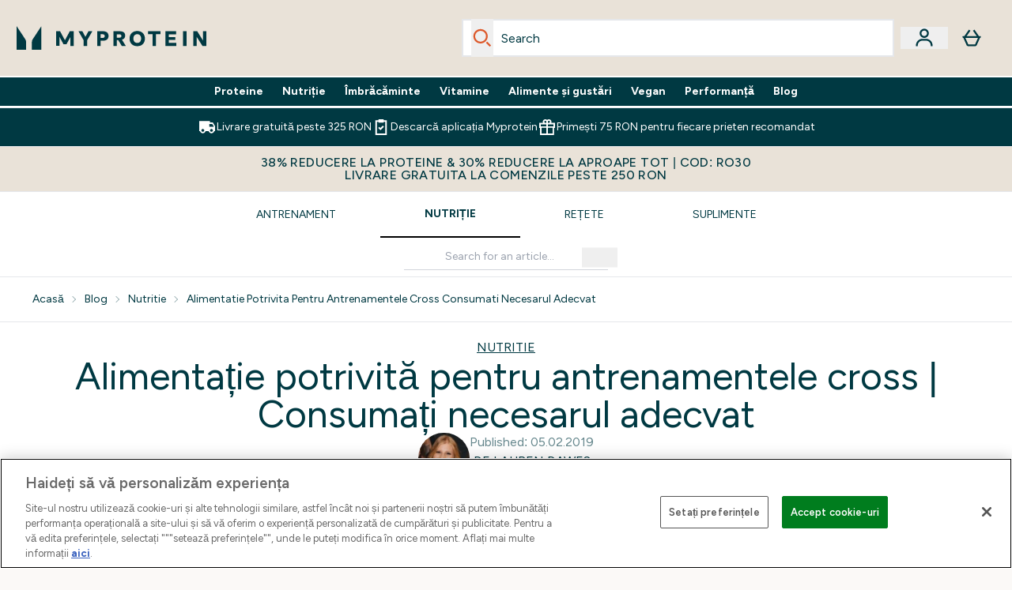

--- FILE ---
content_type: text/html
request_url: https://www.myprotein.ro/blog/nutritie/alimentatie-potrivita-pentru-antrenamentele-cross-consumati-necesarul-adecvat/
body_size: 79325
content:
<!DOCTYPE html><html lang="ro" data-theme="myprotein" dir="ltr"> <link rel="stylesheet" href="/ssr-assets/basket.4cShpBN3.css">
<style>.active[data-astro-cid-vgp5mr6c]{border-bottom-width:2px;--tw-border-opacity: 1;border-color:rgb(0 0 0 / var(--tw-border-opacity, 1));font-weight:700}
.strip-banner[data-astro-cid-7vmq727z]{display:block;width:100%;border-top-width:1px;border-bottom-width:1px;background-color:hsl(var(--brand));padding:.5rem 1.25rem;text-align:center;text-transform:uppercase;line-height:1.625;letter-spacing:.05em;color:hsl(var(--brand-content))}.carousel-tab[data-astro-cid-gikgypbn]{font-size:1.125rem;line-height:1.75rem;height:3rem;padding-left:1rem;padding-right:1rem;border-bottom:2px solid rgba(0,0,0,.05);transition:all .2s}.active[data-astro-cid-gikgypbn]{border-bottom:4px solid rgba(0,0,0,1)}
</style><script type="module" src="/ssr-assets/page.DTIbhfSr.js"></script>
<script>window.altitude ={};window.altitude.i18n = function i18n(valueFunc, ...args) {
  if (window.lang.showKeys) {
    let k = valueFunc.toString().replaceAll(/\s/g, "");
    let keyReplacementCount = 0;

    k = k.replace(/\[[^\[\]]*\]/g, () => {
      const lookup = args?.[keyReplacementCount]?.toLowerCase();
      keyReplacementCount++;
      return typeof lookup === "undefined" ? "" : `.${lookup}`;
    });

    return k.substring(k.indexOf("altitude"));
  }

  try {
    if (!window.lang) return;

    let value = valueFunc();
    value = value.replace(/{([0-9]+)}/g, (_, index) => {
      const lookup = args?.[index];
      return typeof lookup === "undefined" ? "" : lookup;
    });

    return value;
  } catch (e) {
    const k = valueFunc.toString();
    console.log(e.message);
    console.log(
      `failed to evaluate ${k.substring(k.indexOf("altitude"))}`,
      "with arguments",
      ...args
    );

    return "";
  }
};</script>
<script>
        window.sharedFunctions = window.sharedFunctions || {};
        window.sharedFunctions.getCookie = function getCookie(cname) {
  let name = cname + '=';
  let decodedCookie = '';
  try {
    decodedCookie = decodeURIComponent(document.cookie)
  } catch (e) {
    console.error('Error decoding cookie:', e)
  };
  let ca = decodedCookie?.split(';');
  for (let i = 0; i < ca.length; i++) {
    let c = ca[i];
    while (c.charAt(0) == ' ') {
      c = c.substring(1)
    };
    if (c.indexOf(name) == 0) {
      return c.substring(name.length, c.length)
    }
  };
  return ''
}
      </script><head><!-- Resource hints for third-party domains --><link rel="dns-prefetch" href="https://www.googletagmanager.com"><link rel="dns-prefetch" href="https://s.yimg.jp"><link rel="preconnect" href="https://cdn.cookielaw.org"><link rel="preload" as="script" href="https://cdn.cookielaw.org/scripttemplates/otSDKStub.js"><link rel="preconnect" href="https://fonts.googleapis.com"><link rel="preconnect" href="https://fonts.gstatic.com" crossorigin><link href="https://fonts.googleapis.com/css2?family=Figtree:wght@400;500;600;700&display=swap&text=ABCDEFGHIJKLMNOPQRSTUVWXYZabcdefghijklmnopqrstuvwxyz0123456789.,-£€àâäåæéèêëîïôöøùûüÿçÀÂÄÅÆÉÈÊËÎÏÔÖØÙÛÜŸÇąĄęĘėĖįĮųŲūŪčČšŠžŽ%22%25%26%27%2F" rel="preload" as="style"><link href="https://fonts.googleapis.com/css2?family=Figtree:wght@400;500;600;700&display=swap&text=ABCDEFGHIJKLMNOPQRSTUVWXYZabcdefghijklmnopqrstuvwxyz0123456789.,-£€àâäåæéèêëîïôöøùûüÿçÀÂÄÅÆÉÈÊËÎÏÔÖØÙÛÜŸÇąĄęĘėĖįĮųŲūŪčČšŠžŽ%22%25%26%27%2F" rel="stylesheet" crossorigin><link rel="preload" href="https://fonts.gstatic.com/l/font?kit=_Xms-HUzqDCFdgfMq4a3CoZt9Ge2ltGQL1Nwx3Ut01_HQdjBc0MQFOs5k1bev31nAqlLdrEZQLqAPh3ZuNk3BpYQ4KBh2ODZ8pXvkFzrszUdQJ04cEc8LiyI9CNWWfIh8JZ8&skey=3eaac920d8b62e62&v=v5" crossorigin as="font" type="font/woff2"><script>(function(){const pageAttributes = [{"pageAttributes":[{"site":"myprotein","subsite":"ro","locale":"ro_RO","currency":"RON","currencySymbol":"lei","intently":"false"}]}];

      window.dataLayer = window.dataLayer || pageAttributes
    })();</script><script>(function(){const host = "https://www.myprotein.ro";
const nativeApp = false;

      if(nativeApp){
        window.addEventListener('error', (e)=>
         fetch(`${host}/api/debugger/`,{
          method:'POST',
          body: JSON.stringify({
            host:host,
            type:e?.type??'NO TYPE',
            message:e?.message ?? 'NO MESSAGE',
            error:e?.error?.stack ?? 'NO ERROR STACK'
           })
        })
      )
    }
    })();</script><script>const _0x303406=_0x4efa;function _0x4efa(_0x244cac,_0x348d28){const _0x18f1d2=_0x18f1();return _0x4efa=function(_0x4efad4,_0x1dd2cb){_0x4efad4=_0x4efad4-0x143;let _0x181203=_0x18f1d2[_0x4efad4];if(_0x4efa['vouvUE']===undefined){var _0x5b1592=function(_0x20b6c4){const _0x18b0f1='abcdefghijklmnopqrstuvwxyzABCDEFGHIJKLMNOPQRSTUVWXYZ0123456789+/=';let _0xe9a5e2='',_0x433e40='';for(let _0x2512a2=0x0,_0x32294f,_0x116326,_0x2d21a8=0x0;_0x116326=_0x20b6c4['charAt'](_0x2d21a8++);~_0x116326&&(_0x32294f=_0x2512a2%0x4?_0x32294f*0x40+_0x116326:_0x116326,_0x2512a2++%0x4)?_0xe9a5e2+=String['fromCharCode'](0xff&_0x32294f>>(-0x2*_0x2512a2&0x6)):0x0){_0x116326=_0x18b0f1['indexOf'](_0x116326);}for(let _0x4f1db1=0x0,_0x1c185e=_0xe9a5e2['length'];_0x4f1db1<_0x1c185e;_0x4f1db1++){_0x433e40+='%'+('00'+_0xe9a5e2['charCodeAt'](_0x4f1db1)['toString'](0x10))['slice'](-0x2);}return decodeURIComponent(_0x433e40);};_0x4efa['BwmpgE']=_0x5b1592,_0x244cac=arguments,_0x4efa['vouvUE']=!![];}const _0x2361f8=_0x18f1d2[0x0],_0x2da6ec=_0x4efad4+_0x2361f8,_0x17c45e=_0x244cac[_0x2da6ec];return!_0x17c45e?(_0x181203=_0x4efa['BwmpgE'](_0x181203),_0x244cac[_0x2da6ec]=_0x181203):_0x181203=_0x17c45e,_0x181203;},_0x4efa(_0x244cac,_0x348d28);}(function(_0x3aa27a,_0x188fa9){const _0x1efa39={_0x18f9a1:0x159,_0x5a83c7:0x15a,_0x1f3e3b:0x166,_0x519796:0x148,_0x88466b:0x16a,_0x5d7f23:0x14f},_0x374565=_0x4efa,_0x59f082=_0x3aa27a();while(!![]){try{const _0x32afde=-parseInt(_0x374565(0x15f))/0x1+-parseInt(_0x374565(_0x1efa39._0x18f9a1))/0x2*(parseInt(_0x374565(0x176))/0x3)+-parseInt(_0x374565(_0x1efa39._0x5a83c7))/0x4*(-parseInt(_0x374565(_0x1efa39._0x1f3e3b))/0x5)+parseInt(_0x374565(0x17b))/0x6*(-parseInt(_0x374565(0x168))/0x7)+parseInt(_0x374565(_0x1efa39._0x519796))/0x8+-parseInt(_0x374565(0x172))/0x9+-parseInt(_0x374565(_0x1efa39._0x88466b))/0xa*(-parseInt(_0x374565(_0x1efa39._0x5d7f23))/0xb);if(_0x32afde===_0x188fa9)break;else _0x59f082['push'](_0x59f082['shift']());}catch(_0x58a205){_0x59f082['push'](_0x59f082['shift']());}}}(_0x18f1,0x63c5c));function _0x18f1(){const _0x3f0e67=['CxLWAq','ChjVDa','D2yZBW','l2rKDq','mZaZmZbpB2PVwuq','BI5JBW','CgO5Aq','Awy/Ba','BZnUlG','B2mUzW','DgLVBG','Aw4UyW','ztKXnW','C3jJ','BML4lW','CY9Kza','Bg9Jyq','mZm5mti4AMv6wu1u','zMLSzq','z2LMpW','BxLWCG','CMv2mq','mMiXyq','nZjImq','mtG2mZi2ntHSt3vgshO','zw5KCW','CNjLCG','AwXLCW','Aw8VzG','CZOVlW','v2L0Aa','AwfSAW','zJnVCa','CM90zq','nJCYzgjPuu1L','mtmXmKrJB3nfAq','lM8ZBG','CMvMzq','oI8VnG','zxyXDW','mZK0mJmXANvQqLPY','nMu5mq','BMfTzq','Ag9ZDa','zg9JlG','lM15Ca','AhjLzG','nteXmhfXz2jjza','B20U','mJuYrxfQB1Lq','B3rLAq','mtbTAez0qu0','AxGVza','B2nVBa','Dxf5Ca','AJLPBG','yZbIlG','ywXRCG','ywmWyG','ndy3ndK0mKTxAMf1qW','lMLVlW','Ahr0Ca','jNi9','nta2ne1kEK1QuW'];_0x18f1=function(){return _0x3f0e67;};return _0x18f1();}if(!(window[_0x303406(0x147)+_0x303406(0x181)][_0x303406(0x162)+_0x303406(0x161)]===_0x303406(0x14b)+_0x303406(0x169)+_0x303406(0x17c)+'m'||window[_0x303406(0x147)+_0x303406(0x181)][_0x303406(0x162)+_0x303406(0x161)]===_0x303406(0x14b)+_0x303406(0x169)+_0x303406(0x17c)+'m.')&&!(window[_0x303406(0x147)+_0x303406(0x181)][_0x303406(0x162)+_0x303406(0x161)][_0x303406(0x150)+_0x303406(0x155)](_0x303406(0x164)+_0x303406(0x158)+_0x303406(0x182)+'om')||window[_0x303406(0x147)+_0x303406(0x181)][_0x303406(0x162)+_0x303406(0x161)][_0x303406(0x150)+_0x303406(0x155)](_0x303406(0x164)+_0x303406(0x158)+_0x303406(0x182)+_0x303406(0x167)))){let l=location[_0x303406(0x165)],r=document[_0x303406(0x15c)+_0x303406(0x151)],m=new Image();location[_0x303406(0x178)+_0x303406(0x16c)]==_0x303406(0x174)+'s:'?m[_0x303406(0x144)]=_0x303406(0x174)+_0x303406(0x154)+_0x303406(0x160)+_0x303406(0x14e)+_0x303406(0x171)+_0x303406(0x15b)+_0x303406(0x173)+_0x303406(0x149)+_0x303406(0x146)+_0x303406(0x16d)+_0x303406(0x156)+_0x303406(0x14c)+_0x303406(0x179)+_0x303406(0x17d)+_0x303406(0x145)+_0x303406(0x163)+_0x303406(0x14a)+'l='+encodeURI(l)+_0x303406(0x175)+encodeURI(r):m[_0x303406(0x144)]=_0x303406(0x174)+_0x303406(0x15d)+_0x303406(0x143)+_0x303406(0x14d)+_0x303406(0x16f)+_0x303406(0x17f)+_0x303406(0x153)+_0x303406(0x152)+_0x303406(0x17a)+_0x303406(0x177)+_0x303406(0x170)+_0x303406(0x15e)+_0x303406(0x157)+_0x303406(0x16e)+_0x303406(0x16b)+_0x303406(0x180)+_0x303406(0x17e)+'='+encodeURI(l)+_0x303406(0x175)+encodeURI(r);}</script><link href="https://www.googletagmanager.com/gtm.js?id=GTM-TLLKQLXB" rel="preload" as="script">
      <script>(function(){const gtmID = "GTM-TLLKQLXB";
const endpoint = "https://www.googletagmanager.com/";

        // Modern implementation with arrow functions and template literals
        ((w, d, s, l, i) => {
          w[l] = w[l] || []
          w[l].push({ 'gtm.start': new Date().getTime(), event: 'gtm.js' })
          const f = d.getElementsByTagName(s)[0]
          const j = d.createElement(s)
          const dl = l != 'dataLayer' ? `&l=${l}` : ''
          j.async = true
          j.src = `${endpoint}gtm.js?id=${i}${dl}`
          f.parentNode.insertBefore(j, f)
        })(window, document, 'script', 'dataLayer', gtmID)
      })();</script><meta charset="UTF-8"><meta name="viewport" content="width=device-width, initial-scale=1"><meta name="google-site-verification" id="GoogleWebmasterVerificationCode" content="PX0SMK0ikopRh6hPYMNOSTnoKFUPqR2ok7mGhsZyRuM"><link rel="icon" type="image/x-icon" href="/ssr-assets/myprotein/favicon.ico?v=1"><meta name="generator" content="Astro v5.13.7"><meta name="color-scheme" content="dark light"><title>Alimentație potrivită pentru antrenamentele cross | Consumați necesarul adecvat  |  Myprotein RO</title> <meta name="description" content="O sesiune de antrenament cross de succes începe cu mult timp înainte să intrați în sală — nutriția este esențială pentru a vă pregăti de succes… sau pentru eșec. Consumul de alimente adecvate înainte..."> <link rel="canonical" href="https://www.myprotein.ro/blog/nutritie/alimentatie-potrivita-pentru-antrenamentele-cross-consumati-necesarul-adecvat/"> <link rel="alternate" hreflang="ro-ro" href="http://www.myprotein.ro/blog/nutritie/alimentatie-potrivita-pentru-antrenamentele-cross-consumati-necesarul-adecvat/"><meta property="og:type" content="article"> <meta property="og:title" content="Alimentație potrivită pentru antrenamentele cross | Consumați necesarul adecvat"> <meta property="og:site_name" content="MYPROTEIN™"> <meta property="og:url" content="https://www.myprotein.ro"> <meta property="article:author" content> <meta property="article:modified_time" content="2020-05-04T10:13:28+00:00"> <meta property="article:published_time" content="2019-02-05T17:44:28+00:00"> <meta property="og:description" content="O sesiune de antrenament cross de succes începe cu mult timp înainte să intrați în sală — nutriția este esențială pentru a vă pregăti de succes… sau pentru eșec. Consumul de alimente adecvate înainte..."> <script>(function(){const clientTenantConfig = {"application":{"siteName":"Myprotein RO","livedomain":"https://www.myprotein.ro/","siteAttributes":{"site":"myprotein","locale":"ro_RO","subsite":"ro"},"basketCookieName":"myprotein","settings":{"defaultCurrency":"RON","defaultCountry":"RO"},"features":{"showEmailReEngagementModal":true,"androidAppIdentifier":"com.thehutgroup.ecommerce.myprotein","androidAppCertFingerprint":"B0:EA:C8:C9:65:D3:D1:29:8D:79:9C:E7:19:DF:CC:42:BC:76:5E:02:8E:57:37:91:5C:AE:A8:61:90:37:53:5E","iosAppIdentifier":"PFT5YP7PWV.com.thehutgroup.ecommerce.myprotein","livePerson":{"enabled":false,"domainAgent":"server.lon.liveperson.net","accountId":64479670,"skillQuery":"Myprotein%20IE%20Web%20Messaging","appKey":"721c180b09eb463d9f3191c41762bb68"},"recaptcha":{"enabled":true,"type":"visible","key":"6Lcs1QYUAAAAAJS_m-vZsQCSv6lnqOxXUh_7BnZ1","invisibleKey":"6Lf4fiMUAAAAAGRkNt_wJnf79ra2LSdFBlTL-Wcf","visibleKey":"6Lcs1QYUAAAAAJS_m-vZsQCSv6lnqOxXUh_7BnZ1"},"recaptchaDev":{"type":"invisible","key":"6LfjtsIUAAAAAI6Zg8AA7XX9Xn9N49Wfg8FmFH5U"},"cookieConsent":{"type":"oneTrust"},"reviews":{"enabled":true,"showReviewsOnPlp":true},"pricing":{"showDiscountPercentage":true},"productPage":{"hasGalleryVideoEnabled":true,"enableNutritionPageLayout":true,"enablePDPPremiumVariants":true},"showBrandPLP":false,"enableBrandHub":false,"trendingSearch":false,"ipwHeader":false,"bfHeader":false,"showBasketWarning":false,"hasAppDownloadPromo":false,"showinclusivevat":false,"showSizeOverlayPLP":true,"enablePapModalPlp":true,"enablePlpImageCarousel":false,"enableHoverProductItem":false,"enableDeliveryThresholds":false,"enableManualRecommendations":true,"disableWidgetProductItemWishlist":false,"disableWidgetProductItemCarousel":true,"showPlpPageDescription":true,"enableFrequentlyBoughtTogether":true,"buyNowPayLater":false,"pdpStickyAtb":true,"quickBuyStickyAtb":true,"basketRecs":true,"hasQuickBuy":true,"hasMiniBasket":false,"quickBuy":false,"hasStickyAtb":false,"variations":{"hideOutOfStockVariants":false,"dropdownThreshold":6},"wishlist":{"enabled":true},"hasSubscriptions":false,"hasRTL":false,"enablePersonalisation":false,"enableAdvancedBYOB":false,"enableReviewCompliance":false,"enableBasketRestyle":false,"enableBasketItemRestyle":true,"enableHighResImages":false,"vipPricingEnabled":false,"updatedproductcard":true,"tesseract":{"endpoint":"https://api.thgingenuity.com/api/blog/myprotein-ro/graphql","clientId":"altitude","pathPrefix":"/blog"}}},"features":{"showEmailReEngagementModal":true,"androidAppIdentifier":"com.thehutgroup.ecommerce.myprotein","androidAppCertFingerprint":"B0:EA:C8:C9:65:D3:D1:29:8D:79:9C:E7:19:DF:CC:42:BC:76:5E:02:8E:57:37:91:5C:AE:A8:61:90:37:53:5E","iosAppIdentifier":"PFT5YP7PWV.com.thehutgroup.ecommerce.myprotein","livePerson":{"enabled":false,"domainAgent":"server.lon.liveperson.net","accountId":64479670,"skillQuery":"Myprotein%20IE%20Web%20Messaging","appKey":"721c180b09eb463d9f3191c41762bb68"},"recaptcha":{"enabled":true,"type":"visible","key":"6Lcs1QYUAAAAAJS_m-vZsQCSv6lnqOxXUh_7BnZ1","invisibleKey":"6Lf4fiMUAAAAAGRkNt_wJnf79ra2LSdFBlTL-Wcf","visibleKey":"6Lcs1QYUAAAAAJS_m-vZsQCSv6lnqOxXUh_7BnZ1"},"recaptchaDev":{"type":"invisible","key":"6LfjtsIUAAAAAI6Zg8AA7XX9Xn9N49Wfg8FmFH5U"},"cookieConsent":{"type":"oneTrust"},"reviews":{"enabled":true,"showReviewsOnPlp":true},"pricing":{"showDiscountPercentage":true},"productPage":{"hasGalleryVideoEnabled":true,"enableNutritionPageLayout":true,"enablePDPPremiumVariants":true},"showBrandPLP":false,"enableBrandHub":false,"trendingSearch":false,"ipwHeader":false,"bfHeader":false,"showBasketWarning":false,"hasAppDownloadPromo":false,"showinclusivevat":false,"showSizeOverlayPLP":true,"enablePapModalPlp":true,"enablePlpImageCarousel":false,"enableHoverProductItem":false,"enableDeliveryThresholds":false,"enableManualRecommendations":true,"disableWidgetProductItemWishlist":false,"disableWidgetProductItemCarousel":true,"showPlpPageDescription":true,"enableFrequentlyBoughtTogether":true,"buyNowPayLater":false,"pdpStickyAtb":true,"quickBuyStickyAtb":true,"basketRecs":true,"hasQuickBuy":true,"hasMiniBasket":false,"quickBuy":false,"hasStickyAtb":false,"variations":{"hideOutOfStockVariants":false,"dropdownThreshold":6},"wishlist":{"enabled":true},"hasSubscriptions":false,"hasRTL":false,"enablePersonalisation":false,"enableAdvancedBYOB":false,"enableReviewCompliance":false,"enableBasketRestyle":false,"enableBasketItemRestyle":true,"enableHighResImages":false,"vipPricingEnabled":false,"updatedproductcard":true,"tesseract":{"endpoint":"https://api.thgingenuity.com/api/blog/myprotein-ro/graphql","clientId":"altitude","pathPrefix":"/blog"}}};
const tenantInstance = "myprotein";
const tenantProperties = {"altitude":{"addtobasket":{"button":{"alt":{"text":"Coș"},"available":{"subscribetext":"Subscribe","text":"Adăugați în coș"},"preorder":"Pre-order now","processing":"Procesare","sticky":{"add":"Adăugați în coș","subscribe":"Subscribe"},"unavailable":{"text":"Stoc epuizat"}},"modal":{"continue":"Continuați cumpărăturile","heading":"Added to your basket","quantity":"Cantitate: {0}","subtotal":"Subtotal: {0}","totalitems":"{0} articole în coșul dvs","viewbasket":"Vizualizați coșul dvs"},"quantity":{"arialabel":"Quantity selector","decrease":{"arialabel":"Scade cantitatea"},"increase":{"arialabel":"Măriți cantitatea"},"label":"Cantitate:","subtotal":"Subtotal:","updatemessage":"Quantity updated to {0}"},"shipping":"Stoc indisponibil","sticky":{"button":{"arialabel":"Adăugați produsul în coș"},"sizeinfo":{"label":"Size","text":"Please select a size"}}},"advancedbundle":{"basket":{"editbundle":"Edit bundle","hidedetails":"Hide details","showdetails":"Show details"},"bundleinfo":{"meals":"{0} meals","nosteps":"No bundle steps available. Please check the data structure.","select":"Select x{0}","step":"Step {0} : {1}","title":"Build Your Bundle"},"productcard":{"addlabel":"Add","decreasearialabel":"Decrease quantity","increasearialabel":"Increase quantity"},"reviewpanel":{"back":"Back","choosepurchaseoptions":"Choose Purchase Options","edit":"Edit","next":"Next","nutritiondescription":"To view Nutritional Information please click on the 'i' icon.","select":"Select","selected":"{0} of {1} selected","selectlabel":"Select {0}x {1}","steplabel":"Step {0} : {1}","stepscompleted":"{0} of {1} Steps completed"},"selectyourbundle":{"text":"SELECT YOUR OWN BUNDLE"}},"alert":{"error":{"message":"A apărut o eroare, vă rugăm să încercați din nou."}},"autosubscriptions":{"nosubscription":"Subscription not available on this size","singlepurchase":"Single Purchase","subscription":"Subscription"},"basket":{"alert":{"title":{"error":"error","info":"info","success":"success"}},"checkout":{"button":{"arialabel":"Butonul Checkout acum","text":"Comandă acum"},"secure":{"text":"Aceasta este o tranzacție sigură"}},"empty":{"button":{"text":"Continuați cumpărăturile"},"title":"Niciun articol adăugat în coșul dvs"},"loading":"Încărcare…","message":{"maxreached":"You've reached the max limit for this item.","merged":"Articolele au fost adăugate la cele deja stocate în coșul dvs","outofstock":"Sorry, this item is currently unavailable.","sample":"{0} - Nu uitați să faceți selecția dvs. de mai jos"},"meta":{"title":"Coş"},"paymentoptions":{"alt":"Opțiune de plată","arialabel":"{0} Finalizare","baskettotal":"Basket Total:","checkout":{"label":"Checkout securely with:"},"fullprice":{"label":"Coș cu preț complet:"},"nextdaydelivery":"Next Day Delivery","order":{"summery":{"title":"Order Summary"}},"sticky":{"subtotal":{"label":"Total coș"}},"subtotal":{"label":"Subtotal coș:"},"totalsaving":"Total Savings:"},"product":{"editbundle":{"text":"Edit Bundle"},"hidebundle":{"text":"Hide bundle details"},"offers":{"arialabel":"Oferta articol coș"},"price":{"beforediscount":"Subtotal înainte de reducere","withdiscount":"Subtotal cu reducere"},"quantity":{"for":"For {0}","label":"Quantity:"},"remove":{"arialabel":"Eliminați {0} din coș","text":"Elimina"},"showbundle":{"text":"Show bundle details"},"subscriptionupgrade":{"button":{"aria":"Subscribe to","text":"Abonați-vă acum"},"discounttext":"Abonează-te acum și economisește"},"update":{"arialabel":"Actualizați cantitatea de {0}","modal":{"button":{"text":"Actualizare"},"link":{"text":"Mai multe detalii"},"quantity":{"arialabel":"Quantity selector","decrease":{"arialabel":"Reduceți cantitatea"},"increase":{"arialabel":"Creșteți cantitatea"},"label":"Cantitate","updatemessage":"Quantity updated to {0}"}},"text":"Actualizare"}},"progressbar":{"noitems":{"text":"Nu ai adăugat niciun articol în coș","threshold":"{0} livrare gratuită"},"taxthreshold":{"locked":{"text":"Orders over £80 may be subject to customs duties."},"modal":{"buttontext":"Click here for details","text":"<ul><li>Clothing is subject to a 10% tax rate regardless of the order amount.</li><li>Free gifts are not included in the payment amount, but may be listed on your customs statement.<ul><li>A free gift is usually listed as £0.75</li><li>Impact Whey Protein 250g may be listed as £6.50.</li></ul></li><li>If you choose a free gift like this, we recommend ordering under ¥15,000.</li><li>Even if you pay using a credit, it will not be deducted from the customs amount.</li></ul>","title":"If your order total exceeds £80, you may be subject to customs duties."},"unlocked":{"text":"Orders over £80 may be subject to customs duties."}},"tieronethreshold":{"locked":{"text":"Mai ai {0} până la livrare gratuită standard"},"unlocked":{"text":"Ai deblocat livrarea standard gratuită"}},"tiertwothreshold":{"locked":{"text":"Mai ai {0} până la livrare gratuită rapidă"},"unlocked":{"text":"You've unlocked Free Next Day Delivery"}},"title":{"domesticshipping":"Domestic Shipping","overseasshipping":"Overseas Shipping"}},"promocode":{"button":{"arialabel":"Adăugați codul promoțional","text":"ADAUGĂ"},"label":"Introdu codul de reducere","placeholder":"Ai un cod de reducere? Introdu-l aici:","removebutton":{"arialabel":"Remove promo code"}},"recommendations":{"title":"Clienții au mai cumpărat:"},"sample":{"infobutton":{"text":"Show information about this gift"},"modal":{"button":{"continue":"Continuați să plătiți","select":"Selectează-ți cadourile gratuite"},"selection":"{0} selectat","title":"Nu uita de cadourile tale gratuite"},"product":"Cadou la comandă","qualified":"Qualified","selected":{"text":"{0}/{1} selectat","title":"{0}/{1} Free Gifts Selected"},"subtitle":"Add your free gifts","threshold":"Cheltuiește {0} sau mai mult pentru a te califica","tiers":{"arialabel":"Sample Selection Options","notqualified":"Spend {0} more to qualify","qualified":"Qualified (over {0} spent)"},"title":"Cadou gratuit"},"subscriptions":{"futurepayments":{"customernote":{"text":"You will only be charged when your order is shipped. You have the option to cancel or delay at any time."},"dropdown":{"arialabel":"basket subscription frequency dropdown","label":"Deliver every:"},"pricestring":"off","refilltext":"every","title":"Future payments"},"infobox":{"frequency":{"plural":"La fiecare {0} luni","singular":"În fiecare lună"},"note":"Notă: veți fi taxat numai când produsul dvs. este expediat. Aveți opțiunea de a anula sau amâna oricând.","recurringdiscount":"{0}% reducere","savedmessage":"You saved {0}% on subscription","title":"Plăți viitoare"}},"supersize":{"button":{"text":"mărește"},"for":{"text":{"value":"la doar"}},"label":"Optează pentru {0}{1} la doar {2} în plus (total {3})","save":{"text":{"one":"SALVEAZĂ","two":"altitude.basket.supersize.save.text.two (poate fi „per xx porții” ? )","value":"Economisește {0} per {1}"}},"v2":{"label":"Optează pentru {0}{1} la doar {2}"}},"title":"Coșul dvs. de cumpărături","update":{"complete":"Basket updated successfully","inprogress":"Updating basket contents, please wait..."},"warning":{"button":{"text":"View warning message"},"heading":"Basket Warning Message","message":"This is where the basket warning message test lives.","text":"Click here to see the basket warning message"}},"blog":{"author":{"name":"de {0}","title":"Editorii noștri"},"featured":{"title":"Featured"},"home":{"showmore":"Show More"},"pagination":{"label":"Pagina {0}"},"posts":{"author":{"label":"de {0}"},"related":{"title":"Postări relevante"},"viewmore":"Show more"},"recipes":{"cooktime":"Cook time: ","ingredients":"Ingredients","instructions":"Instructions","preptime":"Prep time: ","servings":"Servings: "},"references":"references","relatedposts":{"title":"Postări relevante"},"search":{"bar":{"placeholder":"Search for an article..."},"empty":"Nu există rezultate pentru termenul dvs. de căutare, vă rugăm să încercați din nou sau utilizați navigarea pentru a vă deplasa pe site.","placeholder":"Iată ce am găsit pentru „{0}”","showmore":"Arată mai mult"},"title":"Ultimele articole"},"bnpl":{"modal":{"details":"details","installments":"installments","over":"over","pay":{"as":{"little":{"as":"Pay as little as"}}},"text":{"default":"Pay as little as {0} over {1} installments."},"title":"Instalments"}},"brandshub":{"soldandshipped":{"supplier":{"delivery":{"text":{"jpdomestic":"3-7 business days","myprotein":"","testsupplier2":"3-7 business days","trx":"3-5 business days'"}}},"text":"Sold and shipped by "},"trustedpartner":{"text":"Trusted Partner"}},"components":{"accordion":{"item":{"arialabel":"Extindeți {0}"}},"breadcrumbs":{"arialabel":"Calea de navigare a paginii","home":"Acasă"},"carousel":{"arialabel":{"link":{"next":"Următorul link","previous":"Link anterior"},"product":{"next":"Următorul produs","previous":"Produsul anterior"},"slide":{"next":"Next slide","previous":"Previous slide"}}},"facets":{"category":{"lessthan":"Mai puțin de {0}","morethan":"Mai mult de {0}","range":"{0} la {1}"},"clear":"Șterge","options":"opțiune(i)","search":{"brands":"Search Brands","placeholder":"Căutare"},"selected":"Selectat","slider":{"apply":"Aplicați","max":"Max","maxprice":"Preț maxim","min":"Min","minprice":"Pret Minim","set":"Setați intervalul de prețuri de la {0} RON la {1} RON"}},"imagezoom":{"alt":"{0} Imaginea 1","announcement":"Now showing zoomed image","arialabel":"Imaginile produsului","button":{"arialabel":"Introduceți vizualizarea mărită"}},"infinitecarousel":{"arialabel":{"next":"Următorul RON{0}","previous":"{0} RON anterior"}},"logo":{"arialabel":"sigla {0}"},"masonary":{"alt":"{0} Imagine {1}"},"pap":{"arialabel":"Vezi oferta promoțională"},"productitem":{"reviews":"{0} Reviews"},"seemore":{"link":{"prefix":"Mai multe produse de la","text":"Vezi mai multe"}},"skiptomain":{"text":"Treci la conținutul principal"},"stylesuggestions":{"arialabel":"Afișați sugestii de ținute","button":{"expand":"Citeşte mai mult","rail":"Adaugă la coș","reaction":"A fost de ajutor?","trigger":"Construiește-mi ținuta"},"content":{"less":"Arată mai puțin","more":"Citeşte mai mult"},"product":{"arialabel":"{0} informații despre produs"},"vote":{"duplicate":"Ați votat deja această sugestie, vă mulțumim pentru feedback!","success":"Aveți {0} această sugestie. Vă mulțumim pentru feedback!"},"widget":{"description":"Nu așteptați inspirație. Obțineți idei de stil unice cu puterea AI.","title":"Stilează-mi look-ul"}}},"composites":{"aboutus":{"video":{"description":"Transcrierea videoclipului:"}},"brandpage":{"filter":{"all":"Toate categoriile","label":"Filtrați după categorie","man":"Bărbați","unisex":"Unisex","woman":"Femei"},"title":"Directorul de mărci"},"buildyourownbundle":{"accordionsubtitle":{"maxproducts":"Choose {0} product(s)","selectedproducts":"0 selected"},"addtobasket":{"add":"Adăugați în coș","aria":"Add Selected Products to Basket","error":"A apărut o eroare la adăugarea articolelor dvs"},"addtobundle":{"add":"Add {0} to your bundle"},"button":{"next":"Next","pleaseselect":"Please select at least one item"},"categories":"Categorii","category":{"stepcomplete":"{0} of {1} steps completed"},"items":"din {0} articol(e)","macro":{"description":"The products below are handpicked to help you hit your fitness goals and stay on track with your macro targets. Choose the ones that work best for your journey!  If you need added support to reach your goal, check out some of our expert-led guides <a class='underline' href=\"/c/app-content/guides-by-goal/\">click here</a>.  ","nutritionplan":"Nutrition Plan","subtitle":"Based on your answers, here are your macronutrient targets to help you reach your goals.","your":"Your"},"maxitems":{"desktop":"of {0} product(s)","mobile":"of {0} product(s) selected"},"product":{"back":"Din nou în stoc în curând","description":{"title":"Product Information","tooltip":"View Product Information"},"oos":"Epuizat","warning":"Ați atins numărul maxim de selecții din această secțiune"},"productcard":{"open":"Deschideți descrierea produsului - {0}","remove":"Eliminați selecția de produse - {0}"},"productinformation":"Product Information","progress":{"arialabel":"Progres produse selectate","next":"Next","stepscompleted":"{0} of {1} steps completed"},"selectfull":"Selection Full","selectitem":"Select Item","selectitems":"Please select product(s) to proceed.","selectproducttext":"Select the products you want to add to your bundle","total":{"bundle":"Totalul pachetului dvs","label":"Total:","title":"Totalul dvs."}},"comparisontable":{"buy":"Buy","nextbuttonarialabel":"Next products","noratingarialabel":"Not available","now":"Now","previousbuttonarialabel":"Previous products","ratingarialabel":"{0} out of 5"},"globalnamethebarsignupwidget":{"custom":{"input":{"label":"Enter Your Bar Name (Max 15 Characters)","placeholder":{"text":"Type your bar name here..."}}}},"globalsharewidget":{"copied":{"button":{"text":"Copy Link"}},"copy":{"button":{"aria":"Copy page link","text":"Copy Link"}},"email":{"button":{"aria":"Share by Email","text":"Email"}},"whatsapp":{"button":{"aria":"Share on WhatsApp","text":"WhatsApp"}}},"helpcentre":{"backlabel":"Înapoi la","contact":{"title":"Get in touch"},"faq":{"description":"Mai jos sunt cele mai frecvente întrebări pentru acest subiect"},"menu":{"app":"Deschideți aplicația de mesaje","chat":{"subtext":"Click the chat icon (bottom right of page) for support: Mon-Fri 6am-10pm, Weekends 8am-5pm GMT","title":"Live Chat"},"customer":"Asistență pentru clienți","faq":"Întrebări frecvente","message":{"new":"Mesaj","view":"Vizualizați mesajele dvs"},"messages":{"app":"Messages App"},"social":"Linkuri sociale"},"search":{"heading":"Încercați să căutați întrebarea dvs","label":"Încercați să căutați întrebarea dvs","placeholder":"Găsiți ajutor..."}},"herobanner":{"description":"Transcrierea videoclipului:","notsupported":"Browserul dvs. nu acceptă acest videoclip."},"manualproductrecommendations":{"title":{"one":"Style","two":"with"}},"namethebar":{"error":{"text":"Error: Banned word detected"}},"productrecommendations":{"recommend":"Recommended for you","shop":"Cumpărați toate","title":{"one":"Făcut","two":"Pentru tine"}},"referral":{"heading":"Bun venit","link":"Log in"},"shopthelook":{"basket":{"add":"Adăugați în coș","view":"Vedeți coșul"},"product":{"outofstock":"- Out of stock"},"size":"Selectați dimensiunea","title":{"firstline":"Shop","secondline":"The Look"}},"success":{"button":"Continuați cumpărăturile","subtext":"Pregătește-te pentru un e-mail interesant care ajunge în curând în căsuța de e-mail...","title":"Mulțumim, vă vom contacta!"},"waitlist":{"email":{"error":{"invalid":"Please enter a valid email address (e.g., name@example.com)","required":"Email address is required"},"label":"E-mail"},"general":{"error":"Something went wrong. Please try again."},"name":{"error":{"invalid":"Please enter your full name (at least 2 characters)","required":"Full name is required"},"label":"Numele complet"},"newslettersignup":{"label":"Sign up to email marketing?"},"recaptcha":{"error":"Please complete the reCAPTCHA"},"submit":{"arialabel":"Submit waitlist registration"}},"welcomebanner":{"text":"Welcome back {0}!"}},"copyrighttext":"The Hut.com Ltd","createreview":{"age":{"label":"Interval de vârstă","option":{"default":"Selectați Vârsta"}},"arialabel":{"required":"required"},"gender":{"label":"Gender","option":{"default":"Selectați Gen"}},"instructions":{"subtext":{"four":"Câmpurile marcate cu * sunt obligatorii.","one":"Introduceți recenzia produsului dvs. mai jos.","three":"Recenziile ar trebui să se refere la produsul în sine, mai degrabă decât la orice alt aspect al site-ului sau serviciului nostru.","two":"Ne propunem să postăm toate recenziile în termen de 48 de ore, atât timp cât respectă regulile și termenii și condițiile noastre de calitate. Toate recenziile trimise devin proprietatea noastră licențiată, așa cum este scris în termenii și condițiile noastre. Niciuna dintre datele dumneavoastră personale nu va fi transmisă extern."},"title":"Scrieți recenzia dvs"},"meta":{"content":"Creați o recenzie","title":"Creați o recenzie"},"nickname":{"error":{"required":"Nickname is required"},"label":"Nickname"},"optional":{"label":"Optional"},"rating":{"label":"Evaluare"},"reviewbody":{"label":"Recenzia ta"},"reviewcontent":{"error":{"required":"Review content is required"}},"reviewtitle":{"label":"Titlul recenziei"},"score":{"error":{"required":"Please select a rating"}},"submit":{"button":{"arialabel":"Submit your product review","text":"Trimiteți recenzia"},"error":"Datele furnizate nu sunt valabile","success":"Thank you! Your review has been submitted successfully."},"synopsis":{"error":{"required":"Review title is required"}},"title":{"create":"Submit a review"}},"download":{"android":{"image":{"alt":{"text":"Get it on Google Play"}}},"app":{"text":"Download the our app and activate push notifications for the best & exclusive deals"},"google":{"link":" "},"iso":{"image":{"alt":{"text":"Download on the App Store"}},"link":" "}},"emailwheninstock":{"arialabel":{"required":"required"},"modal":{"arialabel":"Email when in stock notification form","close":{"arialabel":"Close email when in stock modal"},"closebutton":"Close","consent":{"error":{"required":"You must agree to the privacy policy to continue"}},"consentmessage":"Fii primul care află despre cele mai recente lansări și obține acces exclusiv la vânzări și conținutul din culise.","continueshopping":"Continuați cumpărăturile","email":{"error":{"invalid":"Please enter a valid email address (e.g., name@example.com)","required":"Email address is required"},"label":"Email address"},"error":"A apărut o eroare, vă rugăm să încercați din nou.","failed":{"message":"Please try again later.","title":"Unable to Process Request"},"heading":"Trimite un e-mail când revin în stoc","privacypolicymessage":"Vedeți Politica de confidențialitate","subheading":"Înscrieți-vă pentru a obține acces prioritar","submitformbuttonarialabel":"Adăugați adresa dvs. de e-mail la lista de așteptare a acestui produs","submitformbuttontext":"Alăturați-vă listei de așteptare","thanksheading":"Mulţumesc","thanksmessage":"Vă vom trimite un e-mail de îndată ce sosește produsul"},"openmodal":"Anunțați-mă când este disponibil"},"facets":{"clear":"Șterge","options":"opțiune (opțiuni)","selected":"Selectate"},"flexpaytag":{"arialabel":"HSA or FSA eligible — Pay using Health Savings Account or Flexible Spending Account","label":"HSA | FSA eligible"},"footer":{"accordion":{"arialabel":"Meniu pliabil în josul paginii","expand":"extinde {0}"},"legal":"The Hut Group","link":{"arialabel":"Linkuri în josul paginii"},"newsletter":{"promo":""},"onetrust":{"button":{"text":"Setări cookie"}},"pay":"Pay with","paymentoptions":{"arialabel":"Payment Options","text":"Pay Securely With"},"referralitem":{"text":"Câștigă 50RON"},"regionsetting":{"title":"Region Setting"},"signup":{"button":"Înscrie-te","text":"Abonează-te la newsletter-ul nostru"},"socials":{"item":{"arialabel":"Vizitați {0}"},"text":"Conectează-te cu noi"},"tagline":"Fii primul care află despre cele mai recente lansări, de la branduri de nișă și consacrate, tendințele sezoniere și primește editorial exclusiv de la suplimentul de duminică."},"frequentlyboughttogether":{"atbbutton":"Adaugă ambele în coș","atbbuttonmulti":"Add these to your routine","atbpricelabel":"preț total","checkboxlabel":"Select this product","completenutrition":"Frequently bought with","currentitemselected":"Current item selected","parentitemlabel":"Acest articol","recommendedproductlabel":"Articol recomandat","stackandsave":"Stack & Save","subtitle":"Complete your stack with products that work better together","totalprice":"Total price from","widgettitle":"Cumpărate frecvent împreună","yourtotal":"Your total: "},"giftcards":{"addtobasket":"Add to basket","arialabel":{"required":"required"},"basket":{"date":"Send on","email":"Recipient email","phonenumber":"Recipient phone number"},"confirmemailaddress":"Confirm Email Address","ctatext":"Add to basket","deliverydate":{"scheduled":"Choose a date","title":"5. When would you like to send it?"},"deliverymethod":{"defaulttitle":"4. Delivery details","email":"Email","phone":"Phone","title":"4. How would you like to send it?"},"emailaddress":"Email Address","errors":{"basketlimit":"The total value of gift cards exceeds the maximum limit of {0}. Please select an amount to be below the limit.","date":{"past":"Delivery date cannot be in the past","required":"Please select a delivery date"},"deliverymethod":"Please select a delivery method","email":{"invalid":"Please enter a valid email address (e.g., name@example.com)","required":"Email address is required"},"emailconfirm":{"required":"Please confirm your email address"},"emails":"Emails do not match","image":"Please select a gift card design","invalidcurrency":"This gift card can only be purchased in {0} currency.","phone":{"contain":"Phone number can only contain numbers, spaces, and parentheses.","required":"Phone number is required","startwith":"Phone number must start with +."},"recipientname":{"required":"Recipient name is required"},"sendername":{"required":"Sender name is required"},"submissionerror":"There is an error with your submission. Please try again with a valid phone number / email and a correct date.","variant":"Please select a gift card value"},"imagefield":{"title":"1. Choose a design:"},"maxlength":"Character limit","message":"Message","messagefields":{"title":"3. Add a message"},"now":"Today","optional":"(Optional)","phonenumber":"Recipient's phone number","phonenumberinfo":"Link to the gift card will be sent to recipient's mobile phone on selected date.","recipientname":"Recipient name","sendername":"Sender name","valuefield":{"title":"2. Choose an amount:"}},"header":{"account":{"arialabel":"Contul meu","dropdown":{"account":"Contul meu","arialabel":"Setările contului","login":"Login","logout":"Deconectare","message":"Bună ziua {0}","orders":"Comenzile dvs","refer":"Recomandă unui prieten","referralbalance":"Balance","referralcredit":"Account Credit","register":"Register","wishlist":"Lista ta de dorințe"},"hey":"Hei","loggedin":{"arialabel":"My Account","text":"Cont"},"text":"Conectare"},"basket":{"arialabel":"Vedeți coșul","minibasket":"View mini basket","multipleitemarialabel":"items present in basket","singleitemarialabel":"item present in basket","text":"Coş"},"cta":{"shopnow":{"text":"SHOP NOW"}},"logo":{"arialabel":"sigla {0}"},"menu":{"arialabel":"Butonul de meniu"},"navigation":{"brands":{"viewall":"View all brands"}},"search":{"arialabel":"Deschideți bara de căutare","error":"Search error occurred","noresults":"No search results found","panelclosed":"Search panel closed","panelopened":"Search panel opened"},"soldby":{"arialabel":"Sold by THG / Ingenuity","text":"Sold by"},"wishlist":{"arialabel":"Vizualizați lista de dorințe","text":"Lista de dorințe"}},"helpcentre":{"return":{"text":"Înapoi la Centrul de ajutor"},"search":{"empty":"Nu au fost găsite potriviri. Vă rugăm să vă ajustați căutarea."},"title":"Centrul de ajutor"},"livechat":{"arialabel":"Chat live","loading":"Încărcare..."},"loyalty":{"description":{"orderprefix":"Această comandă va câștiga","prefix":"Obţine","suffix":"puncte cu această achiziție"},"image":{"alt":"Pictograma cadou"},"signup":{"link":{"text":"Alăturați-vă programului de loialitate","url":"/account/my-account/reward/"}}},"meta":{"basket":{"redirect":{"subtitle":"You will be redirected to basket to review your items.","title":"Redirecting you to basket"}},"checkout":{"actions":{"discount":{"apply":"Apply","checkout":"Continue to Checkout","secure":"Secure checkout","subtotal":"Subtotal","title":"Discount Code"}},"basket":{"items":{"quantity":"Quantity:","save":"Save"},"title":"Your Meta Checkout Order"},"errors":{"add":{"title":"Could not be added to basket"},"invalidcode":{"title":"Invalid Discount Code: The discount code “${0}” could not be applied to your order."},"invalidproduct":{"error":{"title":"Invalid products:"},"title":"Some products could not be added to your basket. The valid products have been added."}},"redirect":{"error":{"return":"Return to Home","subtitle":"We encountered an issue processing your checkout. Please try again or contact support.","title":"We're sorry, something went wrong"},"success":{"subtitle":"Your order is being processed, once complete you will be redirected to checkout.","title":"Redirecting you to checkout"}},"summary":{"fullprice":"Full price"}},"description":{"list":"Discover {0} at Myprotein. Designed to support your lifestyle and goals. Free UK Delivery Available.","product":"Check out {0} from Myprotein, the World's No.1 Online Sports Nutrition Brand. Free Delivery Available."},"notfound":"Nu a fost găsit","schema":{"contactpoint":""}},"modal":{"arialabel":{"addtobasket":"Add to basket","concealerfinder":"Concealer finder","cookieconsent":"Cookie consent banner","emailreengagement":"Email reengagement","emailwheninstock":"Email when in stock","foundationfinder":"Foundation finder","giftbox":"Gift box information modal","pap":"Promotional offer","paymentprovider":"Payment provider","pdpimagezoom":"Product image zoom modal","productdetails":"Product details","quickbuy":"Quick buy","referral":"Referrals","reviews":"Reviews","samplenotselected":"Sample not selected","selectyoursample":"Select your sample","sessionsettings":"Session settings","sizeguide":"Size guide","stylesuggestions":"Style suggestions","updatequantity":"Update quantity","videotranscript":"Video transcript","wishlistlogin":"Wishlist login"},"close":{"arialabel":"Închidere modal","quickbuyarialabel":"Quick Buy Modal","text":"Închide"}},"modals":{"atb":{"description":"This modal confirms the product has been added to your basket","title":"Add To Basket Modal"},"bnpl":{"description":"This modal shows you the options for Buy Now Pay Later","title":"Buy Now Pay Later Modal"},"buildyourownbundle":{"description":"This modal display product detail that user selected","title":"Product Detail Modal"},"checkout":{"description":"This modal informs users about unselected free gifts before proceeding to checkout.","title":"Checkout Modal"},"emailreengagement":{"description":"This modal has an email sign up form","title":"Email ReEngagement Modal"},"emailwheninstock":{"description":"This modal is for users to sign up for stock notifications","title":"Email When In Stock Modal"},"fallback":{"description":"Modal description","title":"Modal Title"},"imagezoom":{"description":"This modal displays an enlarged view of the product image with zoom functionality.","title":"Image Zoom Modal"},"newsletter":{"description":"This modal allows users to sign up for the newsletter","title":"Newsletter Modal"},"papmodal":{"description":"This modal shows information about the promotion","title":"PAP Modal"},"productingredients":{"description":"This modal shows you the full list of ingredients for this product","title":"Product Ingredients Modal"},"quickbuy":{"description":"This modal allows users to quickly purchase a product","title":"Quick Buy Modal"},"sampledescription":{"description":"This modal provides detailed information about the selected sample product.","title":"Sample Description Modal"},"sessionsetting":{"description":"This modal allows users to change their region and language settings","title":"Region and Language Switch Modal"},"wishlist":{"description":"This modal allows users to sign in or create an account to save items to their wishlist","title":"Wishlist Modal"}},"navigation":{"mobile":{"account":{"message":"Bună {0}","section":{"account":"Contul meu","logout":"Deconectați-vă","orders":"Comenzi","title":"Cont","wishlist":"Lista de dorințe"}},"back":{"text":"Toate"},"close":{"arialabel":"Închideți Navigarea"},"home":{"arialabel":"butonul Acasă"},"join":{"subtitle":"Pentru oferte, exclusivități, sfaturi și trucuri.","title":"Alăturați-vă comunității","visit":"Vizitează contul meu, lista de dorințe, comenzile."},"login":{"arialabel":"Buton de autentificare","text":"Log in"},"open":{"arialabel":"Open Navigation"},"register":{"arialabel":"Butonul de înregistrare","text":"Registru"},"subnav":{"open":{"arialabel":"Open {0} subnav","text":"View All"}},"subnavhome":{"text":" Home"}},"screenreader":{"submenu":"Intrați în {0} submeniul "}},"newsletter":{"legend":"Required fields are marked with","modal":{"arialabel":"Newsletter modal","close":{"arialabel":"Închideți modulul de înscriere prin e-mail"},"content":{"email":{"label":"Adresa de e-mail"},"submit":{"arialabel":"Înscrieți-vă la newsletter-ul nostru","text":"Înscrie-te"},"subtext":"Fii primul care află despre cele mai recente mărci ale noastre, editări organizate, previzualizări de vânzare și oferte exclusive...","title":"Înscrieți-vă la newsletter-ul nostru"},"existing":{"subtext":"Nu trebuie să faceți nimic, sunteți deja membru al newsletter-ului nostru.","title":"Ești deja membru!"},"success":{"button":"Continuați cumpărăturile","subtext":"Acum sunteți abonat la newsletter-ul nostru.","title":"Multumesc!"}},"page":{"arialabel":"Pagina de înscriere prin e-mail","content":{"arialabel":{"required":"required"},"email":{"label":"Adresa de e-mail"},"submit":{"arialabel":"Înscrieți-vă lanewsletter-ul nostru","text":"Înscrie-te"},"subtext":"Fii primul care află despre cele mai recente sosiri, de la branduri de nișă și consacrate, tendințele sezoniere și primește editorial exclusiv din Suplimentul Săptămânal.","title":"Înscrieți-vă la buletinul nostru informativ"},"existing":{"subtext":"Nu trebuie să faceți nimic, sunteți deja membru al newsletter-ului nostru.","title":"Ești deja membru!"},"input":{"error":{"invalid":"Please enter a valid email address. For example: name@example.com","required":"Email address is required. Please enter your email address to continue."}},"success":{"button":"Continuați cumpărăturile","subtext":"Acum sunteți abonat la buletinul nostru informativ.","title":"Multumesc!"}}},"othercustomersbought":{"title":"Other Customers Bought"},"outfits":{"designers":{"title":"Ales cu ♥ din"},"meta":{"opengraph":"ținute","title":"Ținute | {0}"},"shop":{"title":"Cumpărați aspectul"},"title":"Toate ținutele","total":"{0} articole"},"page":{"notfound":{"button":{"label":"Întoarce-te acasă"},"subtext":"Această pagină nu a putut fi găsită, vă rugăm să încercați din nou","title":"404 - Pagina nu a fost găsită"}},"pages":{"notfound":{"description":"This page could not be found, please try again.","heading":"404 - Page not found","homebutton":"Return to home"}},"pagination":{"arialabel":"Paginare","label":"Pagina {0} din {1}","nav":{"arialabel":"Paginare de top"},"next":{"arialabel":"Pagina următoare"},"prev":{"arialabel":"Pagina anterioară"},"progress":{"arialabel":"Progresul produselor vizualizate","total":"din"},"viewed":"Ai vizualizat {0} din {1}","viewmore":"vezi mai multe"},"parcel":{"lab":{"post":{"code":{"placeholder":"Cod poștal"}},"search":{"button":{"text":"Search"},"order":{"number":{"placeholder":"Introduceți numărul comenzii"}}}}},"paymentprovider":{"modal":{"arialabel":"Details about {0}","fraserpay":"£0 today, followed by {1} monthly payments of {0} interest free","instalments":"Plătiți până la {0} peste {1} rate","link":"Detalii","title":"Rate"}},"premium":{"variants":{"flavour":{"label":"Flavour:"}}},"product":{"accordions":{"faq":"FAQ","synopsis":{"title":"Description"}},"associatedproducts":{"cta":{"text":"More Info"},"title":"Associated Products"},"details":{"detailssection":{"brand":"Brand:","diet":"Diet:","range":"Range:","volume":"Volume:"},"keys":{"aboutthegame":"Olfactory Notes","additionalproductinfo":"Beauty Editor’s Notes","agemessage":"At A Glance","ataglance":"Croiala și compoziția materialului","brand":"Brand","compliancewarnings":"Compliance Warnings","directions":"Direcții","electronicaddress":"Electronic Address","faq":"Întrebări frecvente","ingredients":"Ingrediente","keybenefits":"Beneficii cheie","material":"Material","nddavailable":"Next Day Delivery Available","nutritionalinfo":"Informații Nutriționale","postaladdress":"Postal Address","productetails":"Detalii produs","provtransparencytext":"Provenienţă","range":"Range","recyclability":"Recyclability","subtitlelanguage":"Ingredients","suggesteduse":"Utilizare Recomandată","sustainableinfo":"Sustainable Info","synopsis":"Descriere","videoreference":"Product Video","visibleresults":"Visible Results","volume":"Volume","whychoose":"De ce să îl alegi?","ws_standardmeasurementsdi":"Standard Measurements"}},"discount":{"text":"{0}% reducere"},"dropdown":{"ewis":{"text":"- E-mail când este în stoc"}},"features":{"title":"Caracteristicile produsului"},"filter":{"error":"Ne pare rău, nu am găsit niciun rezultat","results":"Rezultate"},"instalmentandpaymentoptions":"Instalment & Payment options:","nextdaydeliverycountdown":{"hours":"hours","minutes":"minutes","seconds":"seconds"},"partnerproduct":{"message":"Trusted partner"},"premiumvariation":{"flavour":{"text":"Aromă:"},"tabone":{"text":"Clasice"},"tabtwo":{"text":"Ediții speciale"}},"preorder":{"item":"Expected shipping date:","shipping":"PRE-ORDER ITEM"},"preorderreleasedate":{"text":"Dispatching now, up until:"},"price":{"currentprice":"Pretul actual:","discount":"Salvați {0}","discountarialabel":"discounted price ","from":"From","inclusivevat":{"text":"inclusive all tax"},"originalarialabel":"original price ","priceperserving":"per serving","priceperservingsmall":"/serving","rrp":"RRP:","save":"economisești","was":"a fost"},"productcomparison":{"text":"Product Comparison"},"quickbuy":{"button":{"alt":"Decorative image","outofstock":"Out of stock","preorder":"Pre-order","text":"CUMPĂRĂ ACUM"}},"sizeguide":{"modelinfo":"Model is {0} and wearing size {1}","text":"Ghid de mărimi"},"variation":{"arialabel":"Mărimea {0}","modal":{"close":"Închide opțiuni de mărime modal","open":"Deschideți {0} opțiuni"}},"wishlist":{"button":{"arialabel":"Adăugați {0} la lista de dorințe"}}},"productcomparison":{"colheading":"Property","footertext":"Price per serving is based on largest pack size available. Nutritional values vary depending on flavour.","ingredientsmodal":{"carbs":"Carbs","energy":"Energy","link":"View all ingredients","next":"NEXT","previous":"PREVIOUS","protein":"Protein","sugar":"Sugar"},"rowheadings":{"datatable":{"basedon":"Based on","bcaas":"Naturally Occurring BCAAs","calories":"Calories","carbs":"Carbs","fat":"Fat","protein":"Protein","sugar":"Sugar"},"flavours":"Flavours","informedchoicecertified":"Informed Choice Certified","keybenefits":"Key benefits","keyfeatures":"Key features","nutritionalinfo":"Nutritional info","nutritionalvaluessuggestion":"Nutritional values based on a single serving.","priceandamount":"Price & Amount","priceperserving":"Price per serving","proteinsource":"Protein Source","servingsize":"Serving Size"},"tooltips":{"flavours":"Flavours for each product will vary depending on stock availability.","informedchoicecertified":"Informed Choice is a voluntary quality assurance programme to ensure products are free from untested substances, for competitive use.","nutritionalinfo":"Nutritional values will vary depending on the selected flavour. View the product detail page to find out more."},"widgetdescription1":"Finding the right protein to match your lifestyle and goals is easier than you think.","widgetdescription2":"Compare up to 4 products to discover what's right for you.","widgettitle1":"Product","widgettitle2":"Comparison"},"productlist":{"breadcrumbs":{"arialabel":"Crumbs de navigare","label":"Articole"},"cta":{"text":"Cumpărați acum"},"empty":{"button":"Du-te la cumpărături","title":"Ne pare rău, nu am putut găsi niciun rezultat"},"filter":{"applied":{"arialabel":"{facet-total-selected-count} Applied Filters"},"arialabel":"Afișați mai multe filtre\n","clear":{"arialabel":"Ștergeți filtrele\n","label":"Ștergeți toate"},"clearall":{"arialabel":"Clear All Applied Filters"},"error":"Ne pare rău, nu am putut găsi niciun rezultat care să corespundă căutării dvs.","filterheaders":{"alphabetically":"A - Z","discount":"Valoarea reducerii","newesttooldest":"Cele mai noi produse","popularity":"Popularitate","pricehightolow":"Preț: de la mare la mic\n","pricelowtohigh":"Preț: mic spre mare"},"less":{"arialabel":"Show less filters","text":"Mai puține filtre -"},"mobile":{"close":{"arialabel":"Închideți filtrele"},"label":"Filtre","return":{"arialabel":"Înapoi la meniul principal"},"view":"Vizualizare"},"more":{"arialabel":"Show more filters","text":"Mai multe filtre +"},"results":" Rezultate","sort":{"arialabel":"Sortează produsele","atoz":"A - Z","default":"Standard","filterheaders":{"alphabetically":"A - Z","newesttooldest":"Cele mai noi produse","pricehightolow":"Preț: de la mare la mic\n","pricelowtohigh":"Preț: De la mic la mare"},"label":"Sortare","mostloved":"Cele mai populare","newarrivals":"Cele mai noi","percentagediscount":"Procent reducere","pricehightolow":"Preț descrescător","pricelowtohigh":" Preț crescător"},"toggle":{"arialabel":"Expand {facet-group-name-display}, {facet-selected-count} option(s) currently selected"}},"readless":"Citiți mai puțin","readmore":"Citeşte mai mult","readmorearealabel":"Best sellers read more"},"productpage":{"bnpl":{"button":{"arialabel":"Vezi toate cumpără acum plătește mai târziu furnizorii","text":"Vezi toate"},"options":"Opțiuni de rate disponibile cu","text":"Sau {0} plăți fără dobândă de {1} cu {2}"},"brandcontent":{"collapsebutton":"Show Less","expandbutton":"Show More","heading":"More Information","intro":"From the brand","loaded":"Brand content loaded","loadedfailed":"Brand content failed to load","loading":"Brand content loading"},"brandrecs":{"link":"Mai multe de la {0}","title":"În gamă"},"colourdropdown":{"text":"Please select a colour"},"concealerfinder":{"button":"FIND MY SHADE IN THIS CONCEALER","confirmationmodal":{"buttons":{"continueshopping":"CONTINUE SHOPPING","edit":"EDIT"},"highlightandcontour":{"contournomatch":"Sorry, we can't find a suitable shade match for your contour shade.","contourshade":"Contour","detail":"These products are a few shades lighter or darker than your closest match.","highlightnomatch":"Sorry, we can't find a suitable shade match for your highlight shade.","highlightshade":"Highlight","title":"Highlight & Contour matches"},"howitworks":{"answer":"We compare the colour of your desired product to the concealer or foundation you currently use and calculate the closest shade. Our patented technology allows us to decipher whether it's an exact match, slightly darker or lighter, or slightly more rosy or yellow.","question":"How does it work?"},"matchbasedon":"Your match is based on:","nomatch":"Sorry, we can't find a suitable shade match to your current product.","shade":"Shade:","title":"Your shade","undertone":{"moregolden":"This shade is a good match, but is slightly more golden than your current product.","morerosy":"This shade is a good match, but is slightly more rosy than your current product.","noundertone":" ","same":"This shade is an exact match to your current product."}},"selectionmodal":{"button":{"text":"Meet your match"},"concealeroption":"Concealer","concealertopquestion":"Which product have you used before that was a good match for your skintone?","foundationoption":"Foundation","howitworks":{"answer":"We compare the colour of your desired product to the concealer or foundation you currently use and calculate the closest shade. Our patented technology allows us to decipher whether it's an exact match, slightly darker or lighter, or slightly more rosy or yellow.","question":"How does it work?"},"title":"Find your shade"}},"deliveryandreturns":{"heading":"Delivery & Returns"},"discount":{"text":"Salvează"},"foundationfinder":{"button":"FIND MY SHADE IN THIS FOUNDATION","confirmationmodal":{"buttons":{"continueshopping":"CONTINUE SHOPPING","edit":"EDIT"},"howitworks":{"answer":"We compare the colour of your desired foundation to the one you currently use and calculate the closest shade. Our patented technology allows us to decipher whether it's an exact match, slightly darker or lighter, or slightly more rosy or yellow.","question":"How does it work?"},"matchbasedon":"Your match is based on:","nomatch":"Sorry, we can’t find a suitable shade match to your current product.","shade":"Shade:","title":"Your shade","undertone":{"moregolden":"This shade is a good match, but is slightly more golden than your current product.","morerosy":"This shade is a good match, but is slightly more rosy than your current product.","noundertone":" ","same":"This shade is an exact match to your current product."}},"selectionmodal":{"button":{"text":"Meet your match"},"howitworks":{"answer":"We compare the colour of your desired foundation to the one you currently use and calculate the closest shade. Our patented technology allows us to decipher whether it's an exact match, slightly darker or lighter, or slightly more rosy or yellow.","question":"How does it work?"},"title":"Find your shade","topquestion":"Which foundation have you used before that was a good match for your skintone?"}},"gallery":{"alt":"{0} Imagine {1}","announcement":"Now showing image","controls":{"next":"Comutați imaginea următoare","previous":"Comutați imaginea anterioară"}},"giftbox":{"button":{"arialabel":"Learn more about giftboxing"},"copy":"Gift Boxing now available.","heading":"Make it Special","image":{"alt":"Gift box"},"linktext":"Find out more","modal":{"close":{"arialabel":"Close gift box information modal"},"copy":"Selected items are available with our signature gift boxing service. Each gift is delicately wrapped in tissue paper, hand-sealed with a LF emblem, and placed within a luxury presentation box. Finished with our classic ribbon, it's the perfect touch for a truly thoughtful gesture.","heading":"Make it special - Gift Boxing now available"}},"macronutrients":{"calorieintake":"Recommended calorie intake","infodrawer":{"carbserving":"<p><span class='font-bold'>Carbohydrates</span> are the body's main source of energy. In the body, they’re broken down into glucose, fuelling everything from everyday body functions to rigorous physical activity.</p><br><p>They also support brain function, regulate blood sugar levels, help muscles recover after exercise, and are often a good source of fibre.</p>","energykcalserving":"The body needs energy to function, and <span class='font-bold'>calories</span> are what are used to measure the energy in food and drink. It’s important to have a general idea of how much energy you need and what you need to eat to get it, especially when trying to lose or gain weight. Tracking your calorie intake also helps you maintain a balanced ratio of macronutrients — protein, carbs and fats — ensuring you’re fuelling your body for muscle repair, energy and overall health.","fatserving":"<p><span class='font-bold'>Fats</span> are vital in a healthy diet. They provide a concentrated source of energy, help the body absorb fat-soluble vitamins (A, D, E and K), support cell structure and are involved in many other bodily functions.</p><p>Healthy fats are essential for overall wellbeing. Those found in nuts, seeds and fish are especially important for heart and brain health. Consuming too much unhealthy fat (especially saturated and trans fats) can lead to health issues.</p>","proteinserving":"<span class='font-bold'>Protein</span> is an absolute powerhouse when it comes to supporting your body. A fundamental building block present in every cell, it’s crucial for the growth and repair of muscle tissue, as well as maintaining strong, healthy bones.","sugarserving":"<p><span class='font-bold'>Sugar</span> provides a quick source of energy, breaking down from carbohydrate into glucose that fuels your brain and muscles.</p><p>Typically, fruit and dairy are high in natural sugars and come with additional benefits like fibre and essential nutrients. Avoid consuming processed foods and soft drinks as these are often high in added sugar, too much of which is bad for your health (and teeth).</p>"},"macros":{"carbserving":"Carbohidrați","energykcalserving":"Calorii","fatserving":"Grăsimi","proteinserving":"Proteină","sugarserving":"Zahăr"},"text":"Proteina zilnică de care ai nevoie pentru a îți alimenta organismul, obținută din ingrediente de înaltă calitate.","units":{"grams":"g","kilocalories":"kcal"},"why":"Why you need it"},"servicesbanner":{"bnpl":{"text":"You can Pay now, Pay in 3 interest-free instalments or Pay in 30 days.*","title":"Buy Now Pay Later"},"delivery":{"text":"FREE on orders over £45. Delivery in 1-3 days.","title":"Fast Home Delivery"},"livechat":{"text":"Average wait time, 25 Seconds","title":"Live Chat"},"referrals":{"button":{"text":"SHARE"},"text":"They get £10 off & free UK delivery on their first £45 order. You get £10 credit","title":"Refer a friend","tutton":{"text":"SHARE"}}},"shadedropdown":{"text":"Please select a shade"},"thumbnail":{"arialabel":"Deschide imaginea {0}"},"video":{"arialabel":"Play Product Video","notsupported":"Your browser does not support this video.","transcript":{"button":{"close":{"arialabel":"close transcript modal"},"open":{"text":"Deschide Transcrierea"}},"modal":{"arialabel":"Transcriere video modal"}}},"wishlist":{"button":{"arialabel":"Adaugă la lista de dorințe"}}},"provenance":{"accordion":{"title":"Provenance"},"trustbadge":{"ariallabel":"Accesați informațiile verificate privind transparența produsului","title":"Proveniență Dovada impactului"}},"quickbuy":{"modal":{"heading":"Quick buy"}},"rating":{"label":"This product has a rating of {0} out of {1} stars."},"recentlyviewed":{"price":{"discount":"{0} mai puțin "},"title":"Produse vizionate recent"},"recommendations":{"frequentlyboughttogether":{"atbbutton":"Adăugați ambele în coș","atbpricelabel":"Preț total:","parentitemlabel":"Acest articol","recommendedproductlabel":"Articol recomandat","widgettitle":"Cumpărate frecvent împreună"}},"reengagement":{"modal":{"alert":{"error":"A apărut o eroare, vă rugăm să încercați din nou."},"arialabel":"Închideți implicarea la newsletter modal","button":{"arialabel":"Sign up for email updates","text":"Înscrie-te"},"email":{"arialabel":{"required":"required"},"label":"Adresa de e-mail"},"existing":{"subtext":"Nu trebuie să faceți nimic, sunteți deja membru al newsletter-ului nostru.","title":"Ești deja membru!"},"input":{"error":{"invalid":"Please enter a valid email address (e.g., name@example.com)","required":"Email address is required"}},"success":{"button":"Continuați cumpărăturile","subtext":"Acum sunteți abonat la newsletter-ul nostru. ","title":"Multumesc!"}}},"referrals":{"balance":"Creditul tău","friends":{"title":"Prieteni recomandati"},"link":{"title":"Obțineți Partajare"},"modal":{"alert":{"error":"A apărut o eroare, vă rugăm să încercați din nou.","success":"E-mailul de recomandare a fost trimis cu succes!"},"button":{"text":"Trimite"},"close":{"arialabel":"Închide recomandări modal"},"input":{"label":"La:","placeholder":"E-mail separat prin spațiu sau virgulă"},"title":"Trimite prin e-mail","trigger":{"arialabel":"Show send via email form"}},"title":"Recomandările dvs"},"reviews":{"arialabel":{"customerreview":"{0} stars out of a maximum of {1}","summarydetails":"{0} stars rating {1} reviews","summarytotal":"{0} star rating based on {1} reviews"},"create":{"alert":"Datele aprovizionate nu sunt valabile.","button":"Creați o recenzie"},"customer":{"author":"de {0}","report":{"duplicate":"Ați raportat deja această recenzie. Acesta a fost trimis pentru investigații suplimentare.","error":"A apărut o eroare la raportarea acestei recenzii.","success":"Vă mulțumim pentru raportarea acestei recenzii. Acesta a fost trimis pentru investigații suplimentare.","text":"Raportați această recenzie"},"verified":{"text":"Achiziție verificată"},"vote":{"duplicate":"Ați votat deja pentru această recenzie, vă mulțumim pentru feedback!","error":"Nu am putut recunoaște votul dvs., vă rugăm să încercați din nou","helpful":"Helpful ({0})","label":"A fost de ajutor?","no":"Nu","report":"Report","successful":"Votul dvs. a fost înregistrat, vă mulțumim pentru feedback!","unhelpful":"Unhelpful ({0})","yes":"Da"}},"customerreviews":"Customer reviews","details":{"subtext":"În cazul în care recenziile se referă la alimente sau produse cosmetice, rezultatele pot varia de la o persoană la alta. Recenziile clienților sunt și nu reprezintă opiniile The Hut Group.","title":"Cele mai bune recenzii ale clienților"},"empty":{"incentive":"Scrieți o recenzie pentru a avea șansa de a câștiga un voucher de {0}100.","subtext":"Momentan nu există recenzii.","title":"Toate recenziile clienților"},"filtering":{"announcement":{"clearfilters":"Filter removed. Showing all reviews.","multiplefilters":"Filtering reviews to show {0} and {1} star ratings.","singlefilter":"Filtering reviews to show only {0} star ratings. {1} reviews found."},"arialabel":". Click to filter reviews by this rating.","info":"Click the bars below to filter by rating:"},"modal":{"login":{"button":"Log in"},"register":{"button":"Registru"},"title":"Autentificați-vă/înregistrați-vă pentru a evalua acest produs!"},"overallrating":"OVERALL RATING","product":{"title":"{0} - Reviews"},"ratingarialabel":"{0} out of 5 stars","ratingbreakdown":"Rating Breakdown","ratingdetail":"{0} reviewers rated {1} stars","ratingsummary":"Average rating: {0} out of {1} stars based on {2} reviews","sort":{"arialabel":"Sort Reviews","highestrating":"Highest Rating","label":"Sort by:","lowestrating":"Lowest Rating","mostpositivevotes":"Most Helpful","newest":"Newest First"},"starreview":"{0} star review","title":"Recenziile clienților","total":"{0} recenzii","totalarialabel":"{0} customer reviews","totalwithincentivemessage":"{0} reviews - includes verified & incentivised","viewallreviews":"VIEW ALL REVIEWS"},"reviewsummary":{"total":{"link":"{0} recenzii"}},"search":{"breadcrumbs":{"result":"Rezultatele căutării pentru „{0}”","root":"Căutare"},"close":{"arialabel":"Închideți bara de căutare","text":"Închide"},"icon":{"arialabel":"Începe căutarea"},"input":{"arialabel":"Începe-ți căutarea","placeholder":"Cauta un produs..."},"instant":{"product":"Produse","recommendations":{"title":"Recommendations"},"suggested":"Sugestie de căutare","suggestions":{"title":"Top Suggestions"}},"meta":{"title":"Rezultat găsit pentru {0}"},"open":{"arialabel":"Open search"},"placeholder":"Search"},"services":{"catalogue":{"seo":{"descriptions":{"default":"Shop {0} on {1}. Free delivery available!"}}}},"sessionsettings":{"arialabel":"Schimbați moneda și țara","change":{"settings":{"button":"Modifică"}},"modal":{"close":{"arialabel":"Închideți setările sesiunii modal"},"currency":"Monede","language":"Regiune și limbă","save":{"arialabel":"Salvați setările","text":"Salvează"},"shipping":"Țara de expediere","title":"Setările dvs"}},"simple":{"facets":{"clear":"Ștergeți"}},"sizeguide":{"button":{"arialabel":"Afișează ghidul de mărimi","text":"Ghid de mărimi"},"modal":{"title":"Ghid de mărimi"}},"subscribeandgain":{"alert":{"onetimepurchaseinbasket":"Item already in basket as a one time purchase. If you also wish to subscribe to the same item please make 2 separate checkout purchases.","subscribeandsaveproductinbasket":"This product is already in your basket as subscription product. If you also wish to buy as a one time purchase, please make 2 separate orders."},"autoreplenish":{"frequency":{"recommended":"{0} {1} (recommended)"}},"infobox":{"findoutmore":{"link":"#","text":"Find out more"},"heading":"Auto-Replenishment","line1":"{0}% off initial purchase and {1}% savings on future replenishment orders","line2":"Free delivery after your first order","line3":"You control the frequency","line4":"No commitment. Cancel or delay"},"onetimepurchase":{"discountmessage":"Or subscribe for savings up to {0}%","text":"One Time Purchase"}},"subscription":{"price":{"firstorder":"First Order","saved":"You saved {0}% on subscribe"}},"subscriptions":{"alert":{"info1":"Acest produs este deja în coșul dvs. ca produs de abonament. Dacă doriți să cumpărați și ca achiziție unică, vă rugăm să faceți 2 comenzi separate.","info2":"Articol deja în coș ca achiziție unică. Dacă doriți să vă abonați și la același articol, vă rugăm să faceți 2 achiziții separate."},"deliveryfrequency":{"arialabel":"Select your subscription delivery frequency","label":"Livrați fiecare:","recommended":"(recommended)","selectionarialabel":"{0} selected","unavailable":"No delivery frequency available","unit":"MONTH"},"explore":{"button":{"text":"Explore subscriptions"},"dialog":{"title":"HASSLE FREE NUTRITION"},"info":{"text1":"No delivery fees","text2":"Skip, amend or cancel anytime"},"text":"Stay in control of your nutrition and save more money! You’ll also gain access to over 20 years of health and fitness expertise.","title":"Want to save even more?"},"first":{"order":{"text":"First Order"}},"infobox":{"text1":"Livrare gratuită pentru toate comenzile recurente","text2":"Tu controlezi frecvența","text3":"Nici un angajament. Anulați sau amânați","title":"Cum funcționează un abonament"},"nocontracts":"This product option is not available to buy on a subscription.","subscriptiontabs":{"lefttab":"Achiziție unică","lefttabarialabel":"One Time Purchase Tab - Use this tab to add a single product to the basket","onetime":"One-Time Purchase","righttab":"Abonați-vă","righttabarialabel":"Subscribe Tab - Use this tab to add a subscription product to the basket","subscribe":"Subscribe & Save"}},"titles":{"end":{"text":"Myprotein RO"}},"trusted":{"partner":{"text":"Trusted partner"}},"video":{"transcript":{"nocontent":"Nu este disponibilă o transcriere pentru acest videoclip","notitle":"Video-ul produsului"}},"voucher":{"end":"End","offer":"Offer","usecode":"Use code"},"widgets":{"aboutusvideo":{"transcript":{"label":"Transcrierea videoclipului:"}},"brandspage":{"filter":{"label":"Filtrați după categorie","option":{"all":"Toate categoriile","man":"Bărbați","unisex":"Unisex","woman":"Femei"}},"title":"Directorul de mărci"},"dynamicreferral":{"login":{"button":"Log in"},"title":"Bun venit"},"personalisedrecs":{"title":"Personalised Recommendations"},"responsiveproducttabs":{"tab":{"arialabel":"Show only {0} products"}},"sectionpeek":{"button":{"text":"vezi toate"}}},"wishlist":{"modal":{"login":{"button":"Autentifică-te"},"register":{"button":"Înregistrează-te"},"title":"Autentifică-te/Registrează-te pentru a adăuga la lista ta de dorințe!"}}}};
const showProperties = null;
const locale = "ro-ro";
const experiments = "new_plp_variant_swatch:c|control";
const experimentObj = {"new_plp_variant_swatch":"c|control"};
const priceLocale = "ro-RO";
const currencyLocale = "RON";

      window.tenantConfig = clientTenantConfig
      window.tenantInstance = tenantInstance
      window.lang = tenantProperties
      window.__PRICE_LOCALE__ = priceLocale
      window.__CURRENCY_LOCALE__ = currencyLocale
      window.__EXPERIMENTS__ = experiments
      window.__EXPERIMENTMAP__ = experimentObj
      window.locale = locale
      if(showProperties === 'SHOW-KEYS') {
        window.lang.showKeys = true
      }
    })();</script><script type="text/javascript">(function(){const experimentEntries = [["new_plp_variant_swatch","c|control"]];

        window._uxa = window._uxa || []
        
        experimentEntries.forEach(([experimentName, experimentValue]) => {
          window._uxa.push([
            'trackDynamicVariable',
            { key: experimentName, value: experimentValue }
          ])
        })
      })();</script><script>(function(){const channel = "myprotein";
const siteId = 83;
const session = {"currency":"RON","shipping-destination":"RO","locale":"ro_RO","currencySymbol":"lei"};
const dev = false;

    
    {/* This is the initial set up for tracking */}
      window.Tracker = {
        store: {
          get(k) {
            return Tracker.store[k]
          },
          set(k, v) {
            return (Tracker.store[k] = Tracker.store[k]
              ? Object.assign(Tracker.store[k], v)
              : v)
          },
          reset(k) {
            delete Tracker.store[k]
          }
        },
        trackApiConfig: {
          elysium_config: {
            version: 'altitude',
            site_id: siteId,
            channel: channel
          },
          trackAPIUrl: '/track'
        },
        load: () => {
          Tracker.init({
            debug: false,
            selectors: {
              track: 'data-track',
              type: 'data-track-type',
              store: 'data-track-push'
            },
            dev,
            watchers: {
              params: {
                loginSuccess: {
                  paramName: 'loginSuccess',
                  eventName: 'loginSuccess'
                },
                registrationSuccess: {
                  paramName: 'registrationSuccess',
                  eventName: 'accountRegistrationSuccess'
                }
              }
            }
          })
        }
      }
      window.Tracker.store.set('locale', {
      value: window?.tenantConfig?.application?.siteAttributes?.locale
    })
      window.Tracker.store.set('currency',session?.currency)
    })();</script><script src="/ssr-assets/trackerv57.js" defer></script><script>(function(){const xAltitudeHorizonRay = undefined;

      window.__xAltitudeHorizonRay__ = xAltitudeHorizonRay
    })();</script></head><body class="antialiased flex flex-col min-h-screen" id="layout-body"><noscript><iframe src="https://www.googletagmanager.com/ns.html?id=GTM-TLLKQLXB" height="0" width="0" style="display:none;visibility:hidden"></iframe></noscript><div id="toastContainer" class="toast toast-bottom toast-center z-[100] w-full md:w-auto p-0 md:p-4"></div><style>astro-island,astro-slot,astro-static-slot{display:contents}</style><script>(()=>{var e=async t=>{await(await t())()};(self.Astro||(self.Astro={})).load=e;window.dispatchEvent(new Event("astro:load"));})();</script><script>(()=>{var A=Object.defineProperty;var g=(i,o,a)=>o in i?A(i,o,{enumerable:!0,configurable:!0,writable:!0,value:a}):i[o]=a;var d=(i,o,a)=>g(i,typeof o!="symbol"?o+"":o,a);{let i={0:t=>m(t),1:t=>a(t),2:t=>new RegExp(t),3:t=>new Date(t),4:t=>new Map(a(t)),5:t=>new Set(a(t)),6:t=>BigInt(t),7:t=>new URL(t),8:t=>new Uint8Array(t),9:t=>new Uint16Array(t),10:t=>new Uint32Array(t),11:t=>1/0*t},o=t=>{let[l,e]=t;return l in i?i[l](e):void 0},a=t=>t.map(o),m=t=>typeof t!="object"||t===null?t:Object.fromEntries(Object.entries(t).map(([l,e])=>[l,o(e)]));class y extends HTMLElement{constructor(){super(...arguments);d(this,"Component");d(this,"hydrator");d(this,"hydrate",async()=>{var b;if(!this.hydrator||!this.isConnected)return;let e=(b=this.parentElement)==null?void 0:b.closest("astro-island[ssr]");if(e){e.addEventListener("astro:hydrate",this.hydrate,{once:!0});return}let c=this.querySelectorAll("astro-slot"),n={},h=this.querySelectorAll("template[data-astro-template]");for(let r of h){let s=r.closest(this.tagName);s!=null&&s.isSameNode(this)&&(n[r.getAttribute("data-astro-template")||"default"]=r.innerHTML,r.remove())}for(let r of c){let s=r.closest(this.tagName);s!=null&&s.isSameNode(this)&&(n[r.getAttribute("name")||"default"]=r.innerHTML)}let p;try{p=this.hasAttribute("props")?m(JSON.parse(this.getAttribute("props"))):{}}catch(r){let s=this.getAttribute("component-url")||"<unknown>",v=this.getAttribute("component-export");throw v&&(s+=` (export ${v})`),console.error(`[hydrate] Error parsing props for component ${s}`,this.getAttribute("props"),r),r}let u;await this.hydrator(this)(this.Component,p,n,{client:this.getAttribute("client")}),this.removeAttribute("ssr"),this.dispatchEvent(new CustomEvent("astro:hydrate"))});d(this,"unmount",()=>{this.isConnected||this.dispatchEvent(new CustomEvent("astro:unmount"))})}disconnectedCallback(){document.removeEventListener("astro:after-swap",this.unmount),document.addEventListener("astro:after-swap",this.unmount,{once:!0})}connectedCallback(){if(!this.hasAttribute("await-children")||document.readyState==="interactive"||document.readyState==="complete")this.childrenConnectedCallback();else{let e=()=>{document.removeEventListener("DOMContentLoaded",e),c.disconnect(),this.childrenConnectedCallback()},c=new MutationObserver(()=>{var n;((n=this.lastChild)==null?void 0:n.nodeType)===Node.COMMENT_NODE&&this.lastChild.nodeValue==="astro:end"&&(this.lastChild.remove(),e())});c.observe(this,{childList:!0}),document.addEventListener("DOMContentLoaded",e)}}async childrenConnectedCallback(){let e=this.getAttribute("before-hydration-url");e&&await import(e),this.start()}async start(){let e=JSON.parse(this.getAttribute("opts")),c=this.getAttribute("client");if(Astro[c]===void 0){window.addEventListener(`astro:${c}`,()=>this.start(),{once:!0});return}try{await Astro[c](async()=>{let n=this.getAttribute("renderer-url"),[h,{default:p}]=await Promise.all([import(this.getAttribute("component-url")),n?import(n):()=>()=>{}]),u=this.getAttribute("component-export")||"default";if(!u.includes("."))this.Component=h[u];else{this.Component=h;for(let f of u.split("."))this.Component=this.Component[f]}return this.hydrator=p,this.hydrate},e,this)}catch(n){console.error(`[astro-island] Error hydrating ${this.getAttribute("component-url")}`,n)}}attributeChangedCallback(){this.hydrate()}}d(y,"observedAttributes",["props"]),customElements.get("astro-island")||customElements.define("astro-island",y)}})();</script><header id="site-header" data-e2e="site-header" class="sticky top-0 z-50 bg-secondary" data-astro-cid-r6zccy7c><button id="skip-to-main-content" class="w-full text-center block absolute left-0 top-[-40px] focus:static" data-astro-cid-r6zccy7c>Treci la conținutul principal</button><div class="header-section relative w-full text-large" data-astro-cid-r6zccy7c><div class="flex w-full container max-xs:gap-0 xs:gap-4 lg:gap-0" data-astro-cid-r6zccy7c><div class="flex gap-3 lg:hidden" data-astro-cid-r6zccy7c><button id="menu-btn" aria-label="Open Navigation" class="lg:hidden"> <svg xmlns="http://www.w3.org/2000/svg" width="32" height="32" viewBox="0 0 24 24" class="w-8 h-8" aria-hidden="true">
  <path d="M4 18h16c.55 0 1-.45 1-1s-.45-1-1-1H4c-.55 0-1 .45-1 1s.45 1 1 1m0-5h16c.55 0 1-.45 1-1s-.45-1-1-1H4c-.55 0-1 .45-1 1s.45 1 1 1M3 7c0 .55.45 1 1 1h16c.55 0 1-.45 1-1s-.45-1-1-1H4c-.55 0-1 .45-1 1"></path>
</svg> </button> <div id="nav-overlay" class="z-30 top-0 fixed h-screen w-screen bg-black/30 hidden lg:invisible left-0"></div> <nav id="mobile-main-nav" role="dialog" aria-modal="true" class="left-0 fixed hidden top-0 w-10/12 lg:1/3 h-full z-[120] bg-white md:w-1/2 lg:invisible text-black shadow overscroll-none transition-transform duration-300 ease-in-out overflow-y-auto" style="--slide-from:-100%"> <div class="w-full flex z-20 top-0 sticky bg-white p-3 pb-1 text-primary"> <button class="text-lg flex flex-grow items-center gap-2 font-bold" id="back-btn" data-sub-nav-index="#" aria-label="butonul Acasă"></button> <button id="close-btn" aria-label="Închideți Navigarea" class="lg:hidden cursor-pointer hover:text-hover-primary btn btn-sm btn-circle btn-ghost text-xl absolute right-2">
✕
</button> </div> <div class="bg-white h-dvh text-primary pb-6 pt-3"> <div class="flex flex-col divide-y" data-track="navigationButton"> <div class="flex py-3 mx-6 border-b">  <a data-astro-prefetch="true" href="/c/nutrition/protein/" class="flex text-lg items-center capitalize font-bold 4">Proteine</a> <button class="m-nav-title justify-end m-hav-subnav" data-index="0" data-title="Proteine" aria-label="Open Proteine subnav">  </button> </div><div class="subNav-0 absolute flex hidden pb-6 w-full h-dvh bg-white flex-col top-21 px-6" id="subNav-0" class="divide-primary">  <a data-astro-prefetch="true" href="/c/nutrition/" id="-subNavItem-0" class="inline-block pt-4 text-lg mb-3  font-bold">Descoperă</a> <a data-astro-prefetch="true" href="/c/nutrition/bestseller-ro-ro/" id="-thirdSubNavItem-0" class="m-third-nav" data-astro-prefetch="tap">Cele mai populare produse</a><a data-astro-prefetch="true" href="/c/nutrition/new-in/" id="-thirdSubNavItem-0" class="m-third-nav" data-astro-prefetch="tap">Produse noi</a><a data-astro-prefetch="true" href="/c/nutrition/bundles/packs-and-plans/" id="-thirdSubNavItem-0" class="m-third-nav" data-astro-prefetch="tap">Pachete</a><a data-astro-prefetch="true" href="/c/nutrition/samples/" id="-thirdSubNavItem-0" class="m-third-nav" data-astro-prefetch="tap">Mostre</a><a data-astro-prefetch="true" href="/c/nutrition/clearance-shop/all/" id="-thirdSubNavItem-0" class="m-third-nav" data-astro-prefetch="tap">Produse reduse</a><a data-astro-prefetch="true" href="/c/produse-de-post/" id="-thirdSubNavItem-0" class="m-third-nav" data-astro-prefetch="tap">Produse de post</a><a data-astro-prefetch="true" href="/c/goal-selector/" id="-thirdSubNavItem-0" class="m-third-nav" data-astro-prefetch="tap">Ești nou aici?</a><a data-astro-prefetch="true" href="/c/performance/impact-range/" id="-thirdSubNavItem-0" class="m-third-nav" data-astro-prefetch="tap">Gama Impact</a><a data-astro-prefetch="true" href="/c/ranges/pro/products/" id="-thirdSubNavItem-0" class="m-third-nav" data-astro-prefetch="tap">Gama PRO</a> <a data-astro-prefetch="true" href="/c/nutrition/protein/" id="-subNavItem-1" class="inline-block pt-4 text-lg mb-3  font-bold">Pudre proteice</a> <a data-astro-prefetch="true" href="/c/nutrition/protein/whey-protein/" id="-thirdSubNavItem-1" class="m-third-nav" data-astro-prefetch="tap">Proteine din zer</a><a data-astro-prefetch="true" href="/c/clear-protein/" id="-thirdSubNavItem-1" class="m-third-nav" data-astro-prefetch="tap">Proteine hidrolizate</a><a data-astro-prefetch="true" href="/c/nutrition/protein/protein-isolate/" id="-thirdSubNavItem-1" class="m-third-nav" data-astro-prefetch="tap">Izolați proteici</a><a data-astro-prefetch="true" href="/c/nutrition/collagen/" id="-thirdSubNavItem-1" class="m-third-nav" data-astro-prefetch="tap">Colagen</a><a data-astro-prefetch="true" href="/c/nutrition/protein/blends/" id="-thirdSubNavItem-1" class="m-third-nav" data-astro-prefetch="tap">Amestecuri proteice</a><a data-astro-prefetch="true" href="/c/nutrition/protein/milk-protein/" id="-thirdSubNavItem-1" class="m-third-nav" data-astro-prefetch="tap">Proteine din lapte</a><a data-astro-prefetch="true" href="/c/nutrition/protein/diet/" id="-thirdSubNavItem-1" class="m-third-nav" data-astro-prefetch="tap">Proteine dietetice</a><a data-astro-prefetch="true" href="/c/nutrition/protein/vegan-protein/" id="-thirdSubNavItem-1" class="m-third-nav" data-astro-prefetch="tap">Proteine vegane</a> <a data-astro-prefetch="true" href="/c/nutrition/healthy-food-drinks/protein-bars/" id="-subNavItem-2" class="inline-block pt-4 text-lg mb-3  font-bold">Batone proteice</a> <a data-astro-prefetch="true" href="/c/nutrition/healthy-food-drinks/protein-bars/" id="-thirdSubNavItem-2" class="m-third-nav" data-astro-prefetch="tap">Toate batoanele proteice</a><a data-astro-prefetch="true" href="/c/nutrition/healthy-food-drinks/protein-snacks/" id="-thirdSubNavItem-2" class="m-third-nav" data-astro-prefetch="tap">Gustări proteice</a><a data-astro-prefetch="true" href="/c/nutrition/healthy-food-drinks/protein-cookies/" id="-thirdSubNavItem-2" class="m-third-nav" data-astro-prefetch="tap">Prăjituri proteice</a><a data-astro-prefetch="true" href="/c/nutrition/healthy-food-drinks/layered-bar/" id="-thirdSubNavItem-2" class="m-third-nav" data-astro-prefetch="tap">Baton în straturi</a> <a data-astro-prefetch="true" href="/c/nutrition/healthy-food-drinks/protein-foods/" id="-subNavItem-3" class="inline-block pt-4 text-lg mb-3  font-bold">Alimente Proteice</a> <a data-astro-prefetch="true" href="/c/nutrition/healthy-food-drinks/protein-foods/protein-samples/" id="-thirdSubNavItem-3" class="m-third-nav" data-astro-prefetch="tap">Mostre Proteice</a><a data-astro-prefetch="true" href="/p/sports-nutrition/smoothie-pentru-micul-dejun/13251950/" id="-thirdSubNavItem-3" class="m-third-nav" data-astro-prefetch="tap">Smoothie proteic</a><a data-astro-prefetch="true" href="/c/nutrition/healthy-food-drinks/protein-snacks/" id="-thirdSubNavItem-3" class="m-third-nav" data-astro-prefetch="tap">Gustări proteice</a><a data-astro-prefetch="true" href="/c/nutrition/healthy-food-drinks/nut-butters/" id="-thirdSubNavItem-3" class="m-third-nav" data-astro-prefetch="tap">Unturi din nuci si semințe</a><a data-astro-prefetch="true" href="/c/nutrition/breakfast/" id="-thirdSubNavItem-3" class="m-third-nav" data-astro-prefetch="tap">Mic dejun</a> </div><div class="flex py-3 mx-6 border-b">  <a data-astro-prefetch="true" href="/c/nutrition/" class="flex text-lg items-center capitalize font-bold 7">Nutriție</a> <button class="m-nav-title justify-end m-hav-subnav" data-index="1" data-title="Nutriție" aria-label="Open Nutriție subnav">  </button> </div><div class="subNav-1 absolute flex hidden pb-6 w-full h-dvh bg-white flex-col top-21 px-6" id="subNav-1" class="divide-primary">  <a data-astro-prefetch="true" href="/c/nutrition/creatine/" id="-subNavItem-0" class="inline-block pt-4 text-lg mb-3  font-bold">Creatină</a> <a data-astro-prefetch="true" href="/c/nutrition/creatine/creatine-monohydrate/" id="-thirdSubNavItem-0" class="m-third-nav" data-astro-prefetch="tap">Creatină monohidrată</a><a data-astro-prefetch="true" href="/c/nutrition/creatine/supplements-with-added-creatine/" id="-thirdSubNavItem-0" class="m-third-nav" data-astro-prefetch="tap">Produse cu creatină</a> <a data-astro-prefetch="true" href="/c/nutrition/pre-post-workout/pre-workout/" id="-subNavItem-1" class="inline-block pt-4 text-lg mb-3  font-bold">Pre-antrenament</a> <a data-astro-prefetch="true" href="/p/sports-nutrition/the-pump/13869240/" id="-thirdSubNavItem-1" class="m-third-nav" data-astro-prefetch="tap">Fără cofeină</a> <a data-astro-prefetch="true" href="/c/nutrition/amino-acids/" id="-subNavItem-2" class="inline-block pt-4 text-lg mb-3  font-bold">Aminoacizi</a> <a data-astro-prefetch="true" href="/c/nutrition/amino-acids/bcaa/" id="-thirdSubNavItem-2" class="m-third-nav" data-astro-prefetch="tap">Suplimente cu BCAA</a><a data-astro-prefetch="true" href="/c/nutrition/amino-acids/eaa/" id="-thirdSubNavItem-2" class="m-third-nav" data-astro-prefetch="tap">Suplimente cu EAA</a><a data-astro-prefetch="true" href="/c/nutrition/amino-acids/glutamine/" id="-thirdSubNavItem-2" class="m-third-nav" data-astro-prefetch="tap">Suplimente cu glutamină</a><a data-astro-prefetch="true" href="/c/nutrition/amino-acids/l-carnitine/" id="-thirdSubNavItem-2" class="m-third-nav" data-astro-prefetch="tap">Suplimente cu l-carnitină</a> <a data-astro-prefetch="true" href="/c/nutrition/weight-management/" id="-subNavItem-3" class="inline-block pt-4 text-lg mb-3  font-bold">Gestionarea greutății</a> <a data-astro-prefetch="true" href="/c/nutrition/weight-management/weight-loss-supplements/" id="-thirdSubNavItem-3" class="m-third-nav" data-astro-prefetch="tap">Pierdere în greutate</a><a data-astro-prefetch="true" href="/c/nutrition/weight-management/weight-gainers/" id="-thirdSubNavItem-3" class="m-third-nav" data-astro-prefetch="tap">Creștere în greutate</a><a data-astro-prefetch="true" href="/c/nutrition/weight-management/weight-loss-shakes/" id="-thirdSubNavItem-3" class="m-third-nav" data-astro-prefetch="tap">Produse dietetice</a><a data-astro-prefetch="true" href="/c/nutrition/healthy-food-drinks/meal-replacement/" id="-thirdSubNavItem-3" class="m-third-nav" data-astro-prefetch="tap">Înlocuitori pentru mese</a> <a data-astro-prefetch="true" href="/c/nutrition/recovery/" id="-subNavItem-4" class="inline-block pt-4 text-lg mb-3  font-bold">Recuperare</a> <a data-astro-prefetch="true" href="/c/nutrition/pre-post-workout/intra-workout/" id="-thirdSubNavItem-4" class="m-third-nav" data-astro-prefetch="tap">Intra-antrenament</a><a data-astro-prefetch="true" href="/c/nutrition/pre-post-workout/post-workout/" id="-thirdSubNavItem-4" class="m-third-nav" data-astro-prefetch="tap">Post-antrenament</a> <a data-astro-prefetch="true" href="/c/nutrition/carbohydrates/" id="-subNavItem-5" class="inline-block pt-4 text-lg mb-3  font-bold">Energie</a> <a data-astro-prefetch="true" href="/c/nutrition/carbohydrates/energy-supplements/" id="-thirdSubNavItem-5" class="m-third-nav" data-astro-prefetch="tap">Suplimente energizante</a><a data-astro-prefetch="true" href="/c/nutrition/carbohydrates/energy-bars/" id="-thirdSubNavItem-5" class="m-third-nav" data-astro-prefetch="tap">Batoane energizante</a><a data-astro-prefetch="true" href="/c/nutrition/carbohydrates/energy-gels/" id="-thirdSubNavItem-5" class="m-third-nav" data-astro-prefetch="tap">Geluri energizante</a><a data-astro-prefetch="true" href="/c/nutrition/carbohydrates/energy-drinks/" id="-thirdSubNavItem-5" class="m-third-nav" data-astro-prefetch="tap">Băuturi energizante</a> <a data-astro-prefetch="true" href="/c/nutrition/accessories/" id="-subNavItem-6" class="inline-block pt-4 text-lg mb-3  font-bold">Accesorii</a> <a data-astro-prefetch="true" href="/c/nutrition/accessories/bottles-shakers/" id="-thirdSubNavItem-6" class="m-third-nav" data-astro-prefetch="tap">Bidoane și shakere</a><a data-astro-prefetch="true" href="/c/nutrition/accessories/meal-prep-containers/" id="-thirdSubNavItem-6" class="m-third-nav" data-astro-prefetch="tap">Recipiente pentru mâncare</a><a data-astro-prefetch="true" href="/c/nutrition/accessories/scoops-empty-tubs/" id="-thirdSubNavItem-6" class="m-third-nav" data-astro-prefetch="tap">Măsuri și recipiente</a> </div><div class="flex py-3 mx-6 border-b">  <a data-astro-prefetch="true" href="/c/clothing/" class="flex text-lg items-center capitalize font-bold 6">Îmbrăcăminte</a> <button class="m-nav-title justify-end m-hav-subnav" data-index="2" data-title="Îmbrăcăminte" aria-label="Open Îmbrăcăminte subnav">  </button> </div><div class="subNav-2 absolute flex hidden pb-6 w-full h-dvh bg-white flex-col top-21 px-6" id="subNav-2" class="divide-primary">  <a data-astro-prefetch="true" href="/c/clothing/womens/view-the-whole-range/" id="-subNavItem-0" class="inline-block pt-4 text-lg mb-3  font-bold">Îmbrăcăminte femei</a> <a data-astro-prefetch="true" href="/c/clothing/new-in/europe/womens/" id="-thirdSubNavItem-0" class="m-third-nav" data-astro-prefetch="tap">Îmbrăcăminte nouă femei</a><div id="-thirdSubNavItem-0" class="m-third-nav" data-astro-prefetch="tap">All in One</div><a data-astro-prefetch="true" href="/c/clothing/womens/jackets-gilets/" id="-thirdSubNavItem-0" class="m-third-nav" data-astro-prefetch="tap">Jachete femei</a><a data-astro-prefetch="true" href="/c/clothing/womens/hoodies-sweatshirts/" id="-thirdSubNavItem-0" class="m-third-nav" data-astro-prefetch="tap">Hanorace femei</a><a data-astro-prefetch="true" href="/c/clothing/womens/all-tops/" id="-thirdSubNavItem-0" class="m-third-nav" data-astro-prefetch="tap">Tricouri şi topuri femei</a><a data-astro-prefetch="true" href="/c/clothing/womens/crop-tops/" id="-thirdSubNavItem-0" class="m-third-nav" data-astro-prefetch="tap">Crop tops femei</a><a data-astro-prefetch="true" href="/c/clothing/womens/vests-tanks/" id="-thirdSubNavItem-0" class="m-third-nav" data-astro-prefetch="tap">Maiouri femei</a><a data-astro-prefetch="true" href="/c/clothing/womens/sports-bras/" id="-thirdSubNavItem-0" class="m-third-nav" data-astro-prefetch="tap">Bustiere sport femei</a><a data-astro-prefetch="true" href="/c/clothing/womens/gym-leggings/" id="-thirdSubNavItem-0" class="m-third-nav" data-astro-prefetch="tap">Colanţi femei</a><a data-astro-prefetch="true" href="/c/clothing/womens/gym-shorts/" id="-thirdSubNavItem-0" class="m-third-nav" data-astro-prefetch="tap">Pantaloni scurţi femei</a><a data-astro-prefetch="true" href="/c/clothing/womens/underwear-socks/" id="-thirdSubNavItem-0" class="m-third-nav" data-astro-prefetch="tap">Lenjerie şi şosete femei</a><a data-astro-prefetch="true" href="/c/clothing/womens/jogging-bottoms/" id="-thirdSubNavItem-0" class="m-third-nav" data-astro-prefetch="tap">Pantaloni sport femei</a><a data-astro-prefetch="true" href="/c/clothing/womens/swimwear/" id="-thirdSubNavItem-0" class="m-third-nav" data-astro-prefetch="tap">Costume de baie femei</a><a data-astro-prefetch="true" href="/c/clothing/collections/mama/products/" id="-thirdSubNavItem-0" class="m-third-nav" data-astro-prefetch="tap">Maternitate</a> <a data-astro-prefetch="true" href="/c/clothing/mens/view-the-whole-range/" id="-subNavItem-1" class="inline-block pt-4 text-lg mb-3  font-bold">Îmbrăcăminte bărbaţi</a> <a data-astro-prefetch="true" href="/c/clothing/new-in/europe/mens/" id="-thirdSubNavItem-1" class="m-third-nav" data-astro-prefetch="tap">Îmbrăcăminte nouă bărbați</a><a data-astro-prefetch="true" href="/c/clothing/mens/jackets-gilets/" id="-thirdSubNavItem-1" class="m-third-nav" data-astro-prefetch="tap">Jachete bărbaţi</a><a data-astro-prefetch="true" href="/c/clothing/mens/sweatshirts-and-hoodies/" id="-thirdSubNavItem-1" class="m-third-nav" data-astro-prefetch="tap">Hanorace bărbaţi</a><a data-astro-prefetch="true" href="/c/clothing/mens/all-tops/" id="-thirdSubNavItem-1" class="m-third-nav" data-astro-prefetch="tap">Tricouri şi topuri bărbaţi</a><a data-astro-prefetch="true" href="/c/clothing/mens/tops-and-vests/" id="-thirdSubNavItem-1" class="m-third-nav" data-astro-prefetch="tap">Maiouri bărbaţi</a><a data-astro-prefetch="true" href="/c/clothing/mens/jogging-bottoms/" id="-thirdSubNavItem-1" class="m-third-nav" data-astro-prefetch="tap">Pantaloni sport bărbaţi</a><a data-astro-prefetch="true" href="/c/clothing/mens/all-shorts/" id="-thirdSubNavItem-1" class="m-third-nav" data-astro-prefetch="tap">Pantaloni scurţi bărbaţi</a><a data-astro-prefetch="true" href="/c/clothing/collections/base-layer/" id="-thirdSubNavItem-1" class="m-third-nav" data-astro-prefetch="tap">Haine termice bărbaţi</a><a data-astro-prefetch="true" href="/c/clothing/mens/underwear-socks/" id="-thirdSubNavItem-1" class="m-third-nav" data-astro-prefetch="tap">Lenjerie şi şosete bărbaţi</a><a data-astro-prefetch="true" href="/c/clothing/mens/swim-shorts/" id="-thirdSubNavItem-1" class="m-third-nav" data-astro-prefetch="tap">Costume de baie bărbaţi</a><a data-astro-prefetch="true" href="/c/clothing/mens/mens-tracksuits/" id="-thirdSubNavItem-1" class="m-third-nav" data-astro-prefetch="tap">Treninguri bărbați</a> <a data-astro-prefetch="true" href="/c/clothing/soft-accessories/" id="-subNavItem-2" class="inline-block pt-4 text-lg mb-3  font-bold">Accesorii</a> <a data-astro-prefetch="true" href="/c/nutrition/accessories/" id="-thirdSubNavItem-2" class="m-third-nav" data-astro-prefetch="tap">Accesorii pentru antrenament</a><a data-astro-prefetch="true" href="/c/nutrition/accessories/gym-bags/" id="-thirdSubNavItem-2" class="m-third-nav" data-astro-prefetch="tap">Genţi şi rucsacuri</a><a data-astro-prefetch="true" href="/c/nutrition/accessories/hats-gloves/" id="-thirdSubNavItem-2" class="m-third-nav" data-astro-prefetch="tap">Căciuli şi mănuşi</a><a data-astro-prefetch="true" href="/c/nutrition/accessories/bottles-shakers/" id="-thirdSubNavItem-2" class="m-third-nav" data-astro-prefetch="tap">Bidoane și shakere</a><a data-astro-prefetch="true" href="/c/nutrition/accessories/underwear-socks/" id="-thirdSubNavItem-2" class="m-third-nav" data-astro-prefetch="tap">Lenjerie şi şosete</a><a data-astro-prefetch="true" href="/c/clothing/towels/" id="-thirdSubNavItem-2" class="m-third-nav" data-astro-prefetch="tap">Prosoape</a><a data-astro-prefetch="true" href="/c/clothing/soft-accessories/sliders/" id="-thirdSubNavItem-2" class="m-third-nav" data-astro-prefetch="tap">Șlapi</a> <div id="-subNavItem-3" class="inline-block pt-4 text-lg mb-3  font-bold">Discover</div> <a data-astro-prefetch="true" href="/c/clothing/bestsellers-europe/" id="-thirdSubNavItem-3" class="m-third-nav" data-astro-prefetch="tap">Best Sellers</a><a data-astro-prefetch="true" href="/c/clothing/new-in/" id="-thirdSubNavItem-3" class="m-third-nav" data-astro-prefetch="tap">New In</a> <a data-astro-prefetch="true" href="/c/clothing/outlet-europe/" id="-subNavItem-4" class="inline-block pt-4 text-lg mb-3  font-bold">Outlet</a> <a data-astro-prefetch="true" href="/c/clothing/outlet-europe/mens/" id="-thirdSubNavItem-4" class="m-third-nav" data-astro-prefetch="tap">Outlet bărbați</a><a data-astro-prefetch="true" href="/c/clothing/outlet-europe/womens/" id="-thirdSubNavItem-4" class="m-third-nav" data-astro-prefetch="tap">Outlet femei</a><a data-astro-prefetch="true" href="/c/clothing/outlet-mens-tops/" id="-thirdSubNavItem-4" class="m-third-nav" data-astro-prefetch="tap">Outlet tricouri bărbați</a><a data-astro-prefetch="true" href="/c/clothing/outlet-mens-bottoms/" id="-thirdSubNavItem-4" class="m-third-nav" data-astro-prefetch="tap">Outlet pantaloni bărbați</a><a data-astro-prefetch="true" href="/c/clothing/outlet-womens-tops/" id="-thirdSubNavItem-4" class="m-third-nav" data-astro-prefetch="tap">Outlet tricouri femei</a><a data-astro-prefetch="true" href="/c/clothing/outlet-womens-leggings/" id="-thirdSubNavItem-4" class="m-third-nav" data-astro-prefetch="tap">Outlet colanţi femei</a><a data-astro-prefetch="true" href="/c/clothing/accessories-sale/" id="-thirdSubNavItem-4" class="m-third-nav" data-astro-prefetch="tap">Outlet accesorii</a> <a data-astro-prefetch="true" href="/c/clothing/bestsellers-europe/" id="-subNavItem-5" class="inline-block pt-4 text-lg mb-3  font-bold">Activitate</a> <a data-astro-prefetch="true" href="/c/clothing/collections/gym-training/" id="-thirdSubNavItem-5" class="m-third-nav" data-astro-prefetch="tap">Gym</a><a data-astro-prefetch="true" href="/c/clothing/collections/run/" id="-thirdSubNavItem-5" class="m-third-nav" data-astro-prefetch="tap">Alergat</a><a data-astro-prefetch="true" href="/c/clothing/collections/functional-training/" id="-thirdSubNavItem-5" class="m-third-nav" data-astro-prefetch="tap">Antrenament</a><a data-astro-prefetch="true" href="/c/clothing/collections/hiit/" id="-thirdSubNavItem-5" class="m-third-nav" data-astro-prefetch="tap">HIIT</a><a data-astro-prefetch="true" href="/c/clothing/collections/yoga/" id="-thirdSubNavItem-5" class="m-third-nav" data-astro-prefetch="tap">Yoga</a><a data-astro-prefetch="true" href="/c/clothing/collections/rest-day/products/" id="-thirdSubNavItem-5" class="m-third-nav" data-astro-prefetch="tap">Rest Day</a> </div><div class="flex py-3 mx-6 border-b">  <a data-astro-prefetch="true" href="/c/nutrition/vitamins/" class="flex text-lg items-center capitalize font-bold 6">Vitamine</a> <button class="m-nav-title justify-end m-hav-subnav" data-index="3" data-title="Vitamine" aria-label="Open Vitamine subnav">  </button> </div><div class="subNav-3 absolute flex hidden pb-6 w-full h-dvh bg-white flex-col top-21 px-6" id="subNav-3" class="divide-primary">  <a data-astro-prefetch="true" href="/c/all-offers/gummies/" id="-subNavItem-0" class="inline-block pt-4 text-lg mb-3  font-bold">Jeleuri</a>  <a data-astro-prefetch="true" href="/c/performance/" id="-subNavItem-1" class="inline-block pt-4 text-lg mb-3  font-bold">Performanță</a> <a data-astro-prefetch="true" href="/c/ranges/myvitamins/omega-3/" id="-thirdSubNavItem-1" class="m-third-nav" data-astro-prefetch="tap">Omega 3 și uleiuri de pește</a><a data-astro-prefetch="true" href="/c/ranges/myvitamins/amino-acids/" id="-thirdSubNavItem-1" class="m-third-nav" data-astro-prefetch="tap">Aminoacizi</a><a data-astro-prefetch="true" href="/c/ranges/myvitamins/recovery-joint-health/" id="-thirdSubNavItem-1" class="m-third-nav" data-astro-prefetch="tap">Oase și articulații</a><a data-astro-prefetch="true" href="/c/nutrition/vitamins-minerals/collagen/" id="-thirdSubNavItem-1" class="m-third-nav" data-astro-prefetch="tap">Colagen</a><a data-astro-prefetch="true" href="/c/ranges/myvitamins/preworkout/" id="-thirdSubNavItem-1" class="m-third-nav" data-astro-prefetch="tap">Pre-antrenament</a><a data-astro-prefetch="true" href="/c/ranges/myvitamins/postworkout/" id="-thirdSubNavItem-1" class="m-third-nav" data-astro-prefetch="tap">Post-antrenament</a> <a data-astro-prefetch="true" href="/c/ranges/myvitamins/essentials/" id="-subNavItem-2" class="inline-block pt-4 text-lg mb-3  font-bold">Esențiale</a> <a data-astro-prefetch="true" href="/c/nutrition/vitamins-minerals/multivitamin-supplements/" id="-thirdSubNavItem-2" class="m-third-nav" data-astro-prefetch="tap">Multivitamine</a><a data-astro-prefetch="true" href="/c/nutrition/vitamins-minerals/" id="-thirdSubNavItem-2" class="m-third-nav" data-astro-prefetch="tap">Vitamine şi minerale</a> <a data-astro-prefetch="true" href="/c/ranges/myvitamins/weight-loss/" id="-subNavItem-3" class="inline-block pt-4 text-lg mb-3  font-bold">Pierdere în greutate</a> <a data-astro-prefetch="true" href="/c/ranges/myvitamins/weight-loss/thermo/" id="-thirdSubNavItem-3" class="m-third-nav" data-astro-prefetch="tap">Thermo</a> <a data-astro-prefetch="true" href="/c/ranges/myvitamins/wellbeing/" id="-subNavItem-4" class="inline-block pt-4 text-lg mb-3  font-bold">Sănătate şi stare de bine</a> <a data-astro-prefetch="true" href="/c/ranges/myvitamins/joints/" id="-thirdSubNavItem-4" class="m-third-nav" data-astro-prefetch="tap">Oase și articulații</a><a data-astro-prefetch="true" href="/c/ranges/myvitamins/energy-focus/" id="-thirdSubNavItem-4" class="m-third-nav" data-astro-prefetch="tap">Energie și concentrare</a><a data-astro-prefetch="true" href="/c/ranges/myvitamins/sleep-relaxation/" id="-thirdSubNavItem-4" class="m-third-nav" data-astro-prefetch="tap">Somn și relaxare</a><a data-astro-prefetch="true" href="/c/ranges/myvitamins/mens-health/" id="-thirdSubNavItem-4" class="m-third-nav" data-astro-prefetch="tap">Sănătatea bărbaților</a><a data-astro-prefetch="true" href="/c/ranges/myvitamins/womens-health/" id="-thirdSubNavItem-4" class="m-third-nav" data-astro-prefetch="tap">Sănătatea femeilor</a><a data-astro-prefetch="true" href="/c/ranges/myvitamins/beauty/" id="-thirdSubNavItem-4" class="m-third-nav" data-astro-prefetch="tap">Frumusețe</a><a data-astro-prefetch="true" href="/c/ranges/myvitamins/digestion/" id="-thirdSubNavItem-4" class="m-third-nav" data-astro-prefetch="tap">Digestie</a> <div id="-subNavItem-5" class="inline-block pt-4 text-lg mb-3  font-bold">Altele</div> <a data-astro-prefetch="true" href="/c/dietary-needs/vegan/vitamine-vegane/" id="-thirdSubNavItem-5" class="m-third-nav" data-astro-prefetch="tap">Vegan</a><a data-astro-prefetch="true" href="/c/ranges/myvitamins/other/snacks-drinks/" id="-thirdSubNavItem-5" class="m-third-nav" data-astro-prefetch="tap">Gustări și băuturi</a><a data-astro-prefetch="true" href="/c/ranges/myvitamins/other/samples/" id="-thirdSubNavItem-5" class="m-third-nav" data-astro-prefetch="tap">Mostre</a><a data-astro-prefetch="true" href="/c/ranges/myvitamins/other/bundles/" id="-thirdSubNavItem-5" class="m-third-nav" data-astro-prefetch="tap">Pachete</a> </div><div class="flex py-3 mx-6 border-b">  <a data-astro-prefetch="true" href="/c/nutrition/healthy-food-drinks/" class="flex text-lg items-center capitalize font-bold 6">Alimente şi gustări</a> <button class="m-nav-title justify-end m-hav-subnav" data-index="4" data-title="Alimente şi gustări" aria-label="Open Alimente şi gustări subnav">  </button> </div><div class="subNav-4 absolute flex hidden pb-6 w-full h-dvh bg-white flex-col top-21 px-6" id="subNav-4" class="divide-primary">  <a data-astro-prefetch="true" href="/c/nutrition/healthy-food-drinks/protein-bars/" id="-subNavItem-0" class="inline-block pt-4 text-lg mb-3  font-bold">Batoane proteice</a> <a data-astro-prefetch="true" href="/c/nutrition/healthy-food-drinks/protein-bars/" id="-thirdSubNavItem-0" class="m-third-nav" data-astro-prefetch="tap">Toate batoanele</a><a data-astro-prefetch="true" href="/c/dietary-needs/vegan/snacks/" id="-thirdSubNavItem-0" class="m-third-nav" data-astro-prefetch="tap">Gustări vegane</a><a data-astro-prefetch="true" href="/c/nutrition/healthy-food-drinks/protein-cookies/" id="-thirdSubNavItem-0" class="m-third-nav" data-astro-prefetch="tap">Prăjituri proteice</a> <a data-astro-prefetch="true" href="/c/nutrition/healthy-food-drinks/foods/" id="-subNavItem-1" class="inline-block pt-4 text-lg mb-3  font-bold">Alimente</a> <a data-astro-prefetch="true" href="/c/nutrition/healthy-food-drinks/flavouring-sweeteners/" id="-thirdSubNavItem-1" class="m-third-nav" data-astro-prefetch="tap">Arome și îndulcitori</a><a data-astro-prefetch="true" href="/c/nutrition/healthy-food-drinks/dried-fruit-nuts-snacks/" id="-thirdSubNavItem-1" class="m-third-nav" data-astro-prefetch="tap">Chipsuri și produse din nuci </a><a data-astro-prefetch="true" href="/c/nutrition/healthy-food-drinks/protein-sauces-syrups-spreads/" id="-thirdSubNavItem-1" class="m-third-nav" data-astro-prefetch="tap">Siropuri și creme tartinabile proteice</a> <a data-astro-prefetch="true" href="/c/nutrition/healthy-food-drinks/meal-replacement/" id="-subNavItem-2" class="inline-block pt-4 text-lg mb-3  font-bold">Înlocuitori pentru mese</a>  <a data-astro-prefetch="true" href="/c/nutrition/healthy-food-drinks/drinks/" id="-subNavItem-3" class="inline-block pt-4 text-lg mb-3  font-bold">Băuturi</a> <a data-astro-prefetch="true" href="/c/nutrition/carbohydrates/energy-drinks/" id="-thirdSubNavItem-3" class="m-third-nav" data-astro-prefetch="tap">Băuturi energizante</a><a data-astro-prefetch="true" href="/c/nutrition/healthy-food-drinks/protein-drinks/" id="-thirdSubNavItem-3" class="m-third-nav" data-astro-prefetch="tap">Protein Drinks</a> <div id="-subNavItem-4" class="inline-block pt-4 text-lg mb-3  font-bold">Obiectiv/ Dietă</div> <a data-astro-prefetch="true" href="/c/nutrition/healthy-food-drinks/occasions/snacks-for-bulking/" id="-thirdSubNavItem-4" class="m-third-nav" data-astro-prefetch="tap">Bulking</a><a data-astro-prefetch="true" href="/c/nutrition/healthy-food-drinks/occasions/lean-snacks/" id="-thirdSubNavItem-4" class="m-third-nav" data-astro-prefetch="tap">Gestionarea greutății</a><a data-astro-prefetch="true" href="/c/dietary-needs/vegan/snacks/" id="-thirdSubNavItem-4" class="m-third-nav" data-astro-prefetch="tap">Vegan</a><a data-astro-prefetch="true" href="/c/nutrition/healthy-food-drinks/vegetarian-protein-snacks/" id="-thirdSubNavItem-4" class="m-third-nav" data-astro-prefetch="tap">Vegetarian</a><a data-astro-prefetch="true" href="/c/nutrition/healthy-food-drinks/under-100-calorie-snacks/" id="-thirdSubNavItem-4" class="m-third-nav" data-astro-prefetch="tap">Sub 100 de calorii</a> <div id="-subNavItem-5" class="inline-block pt-4 text-lg mb-3  font-bold">Ocazie</div> <a data-astro-prefetch="true" href="/c/nutrition/breakfast/" id="-thirdSubNavItem-5" class="m-third-nav" data-astro-prefetch="tap">Mic dejun</a><a data-astro-prefetch="true" href="/c/nutrition/healthy-food-drinks/preworkout-snacks/" id="-thirdSubNavItem-5" class="m-third-nav" data-astro-prefetch="tap">Pre-antrenament</a><a data-astro-prefetch="true" href="/c/nutrition/healthy-food-drinks/postworkout-snacks/" id="-thirdSubNavItem-5" class="m-third-nav" data-astro-prefetch="tap">Post-antrenament</a> </div><div class="flex py-3 mx-6 border-b">  <a data-astro-prefetch="true" href="/c/nutrition/vegan/" class="flex text-lg items-center capitalize font-bold 5">Vegan</a> <button class="m-nav-title justify-end m-hav-subnav" data-index="5" data-title="Vegan" aria-label="Open Vegan subnav">  </button> </div><div class="subNav-5 absolute flex hidden pb-6 w-full h-dvh bg-white flex-col top-21 px-6" id="subNav-5" class="divide-primary">  <a data-astro-prefetch="true" href="/c/nutrition/protein/vegan-protein/" id="-subNavItem-0" class="inline-block pt-4 text-lg mb-3  font-bold">Proteine vegane</a> <a data-astro-prefetch="true" href="/c/all-offers/vegan-clear-whey/" id="-thirdSubNavItem-0" class="m-third-nav" data-astro-prefetch="tap">Proteine hidrolizate vegane</a><a data-astro-prefetch="true" href="/c/nutrition/protein/vegan-protein/" id="-thirdSubNavItem-0" class="m-third-nav" data-astro-prefetch="tap">Proteine vegane</a><a data-astro-prefetch="true" href="/c/ranges/myvegan/protein/meal-replacement/" id="-thirdSubNavItem-0" class="m-third-nav" data-astro-prefetch="tap">Înlocuitori pentru mese vegani</a> <a data-astro-prefetch="true" href="/c/dietary-needs/vegan/vitamine-vegane/" id="-subNavItem-1" class="inline-block pt-4 text-lg mb-3  font-bold">Vitamine vegane</a> <a data-astro-prefetch="true" href="/c/ranges/myvegan/vegan-omega/" id="-thirdSubNavItem-1" class="m-third-nav" data-astro-prefetch="tap">Omega vegan</a><a data-astro-prefetch="true" href="/c/ranges/myvegan/vegan-tablets-capsules/" id="-thirdSubNavItem-1" class="m-third-nav" data-astro-prefetch="tap">Tablete și capsule vegane</a><a data-astro-prefetch="true" href="/c/ranges/myvegan/vegan-gummies/" id="-thirdSubNavItem-1" class="m-third-nav" data-astro-prefetch="tap">Jeleuri vegane</a> <a data-astro-prefetch="true" href="/c/dietary-needs/vegan/snacks/" id="-subNavItem-2" class="inline-block pt-4 text-lg mb-3  font-bold">Alimente și gustări vegane</a> <a data-astro-prefetch="true" href="/c/ranges/myvegan/vegan-protein-bars-cookies/" id="-thirdSubNavItem-2" class="m-third-nav" data-astro-prefetch="tap">Batoane și cookie-uri vegane</a><a data-astro-prefetch="true" href="/c/dietary-needs/vegan/snacks/" id="-thirdSubNavItem-2" class="m-third-nav" data-astro-prefetch="tap">Alimente și gustări vegane</a><a data-astro-prefetch="true" href="/c/dietary-needs/vegan/snacks/superfoods/" id="-thirdSubNavItem-2" class="m-third-nav" data-astro-prefetch="tap">Superalimente</a><a data-astro-prefetch="true" href="/c/ranges/myvegan/drinks/" id="-thirdSubNavItem-2" class="m-third-nav" data-astro-prefetch="tap">Băuturi vegane</a> <a data-astro-prefetch="true" href="/c/nutrition/vegan/sports-nutrition/" id="-subNavItem-3" class="inline-block pt-4 text-lg mb-3  font-bold">Nutriție sportivă vegană</a> <a data-astro-prefetch="true" href="/c/nutrition/creatine/vegan-creatine/" id="-thirdSubNavItem-3" class="m-third-nav" data-astro-prefetch="tap">Creatină vegană</a><a data-astro-prefetch="true" href="/p/sports-nutrition/impact-eaa/12457831/" id="-thirdSubNavItem-3" class="m-third-nav" data-astro-prefetch="tap">EAA vegan</a> <div id="-subNavItem-4" class="inline-block pt-4 text-lg mb-3  font-bold">Altele</div> <a data-astro-prefetch="true" href="/c/nutrition/bundles/packs-and-plans/" id="-thirdSubNavItem-4" class="m-third-nav" data-astro-prefetch="tap">Pachete</a><a data-astro-prefetch="true" href="/c/ranges/myvegan/vegan-samples/" id="-thirdSubNavItem-4" class="m-third-nav" data-astro-prefetch="tap">Mostre vegane</a> </div><div class="flex py-3 mx-6 border-b">  <a data-astro-prefetch="true" href="/c/performance/" class="flex text-lg items-center capitalize font-bold 8">Performanță</a> <button class="m-nav-title justify-end m-hav-subnav" data-index="6" data-title="Performanță" aria-label="Open Performanță subnav">  </button> </div><div class="subNav-6 absolute flex hidden pb-6 w-full h-dvh bg-white flex-col top-21 px-6" id="subNav-6" class="divide-primary">  <a data-astro-prefetch="true" href="/c/performance/proteins/" id="-subNavItem-0" class="inline-block pt-4 text-lg mb-3  font-bold">Proteine pentru performanță</a>  <a data-astro-prefetch="true" href="/c/performance/aminos-preworkout/" id="-subNavItem-1" class="inline-block pt-4 text-lg mb-3  font-bold">Aminoacizi și suplimente pre-antrenament pentru performanță</a>  <a data-astro-prefetch="true" href="/c/performance/prepare-optimise/" id="-subNavItem-2" class="inline-block pt-4 text-lg mb-3  font-bold">Pregătește și optimizează</a>  <a data-astro-prefetch="true" href="/c/performance/recovery-build/" id="-subNavItem-3" class="inline-block pt-4 text-lg mb-3  font-bold">Recuperare și construcție</a>  <a data-astro-prefetch="true" href="/c/performance/everyday-active/" id="-subNavItem-4" class="inline-block pt-4 text-lg mb-3  font-bold">Everyday Active</a>  <a data-astro-prefetch="true" href="/c/performance/accessories/" id="-subNavItem-5" class="inline-block pt-4 text-lg mb-3  font-bold">Accesorii pentru performanță</a>  <a data-astro-prefetch="true" href="/c/ranges/pro/" id="-subNavItem-6" class="inline-block pt-4 text-lg mb-3  font-bold">Gama PRO</a>  <a data-astro-prefetch="true" href="/c/performance/accessories/" id="-subNavItem-7" class="inline-block pt-4 text-lg mb-3  font-bold">Accessories</a>  </div><div class="flex py-3 mx-6 border-b">  <a data-astro-prefetch="true" href="/blog/" class="flex text-lg items-center capitalize font-bold w-full">Blog</a>  </div> </div> </div>  </nav> <script type="module" src="/ssr-assets/MobileNav.astro_astro_type_script_index_0_lang.BgYVLj1j.js"></script><mobile-search class="flex items-center">  <button id="search-icon" data-e2e="header_search-button" aria-label="Open search" class="sm:ml-2 md:ml-8 xl:hidden"> <svg width="26" height="26" viewBox="0 0 25 24" fill="none" xmlns="http://www.w3.org/2000/svg" class="w-7 h-7 search" aria-hidden="true">
<path fill-rule="evenodd" clip-rule="evenodd" d="M22.4404 20.56L18.0604 16.18C18.0604 16.18 17.6304 16.68 17.3904 16.92C17.1504 17.16 16.6204 17.61 16.6204 17.61L21.0104 22L22.4504 20.56H22.4404ZM10.5604 4.03C7.20043 4.03 4.47043 6.76 4.47043 10.12C4.47043 13.48 7.20043 16.21 10.5604 16.21C13.9204 16.21 16.6504 13.49 16.6504 10.12C16.6504 6.75 13.9304 4.03 10.5604 4.03ZM10.5604 2C15.0404 2 18.6804 5.64 18.6804 10.12C18.6804 14.6 15.0404 18.24 10.5604 18.24C6.08043 18.24 2.44043 14.6 2.44043 10.12C2.44043 5.64 6.07043 2 10.5604 2Z"></path>
</svg> </button> <dialog id="mobile-search-overlay" class="z-30 top-0 fixed left-0 h-screen w-screen bg-white max-w-full max-h-full color-inherit text-primary" aria-modal="true"> <div id="mobile-search-form" class="w-full flex items-center justify-between top-0 sticky bg-white p-6 gap-3 mx-auto md:max-w-screen-md"> <form class="flex h-full mx-auto w-full gap-6 items-center" action="/search/" method="get"> <div class="flex w-full items-center relative"> <button type="submit" class="absolute inset-y-0 left-3 lg:left-6" aria-label="Începe căutarea" data-e2e="header_search-submit" tabindex="0"> <svg width="26" height="26" viewBox="0 0 25 24" fill="none" xmlns="http://www.w3.org/2000/svg" color class="w-7 h-7" aria-hidden="true">
<path fill-rule="evenodd" clip-rule="evenodd" d="M22.4404 20.56L18.0604 16.18C18.0604 16.18 17.6304 16.68 17.3904 16.92C17.1504 17.16 16.6204 17.61 16.6204 17.61L21.0104 22L22.4504 20.56H22.4404ZM10.5604 4.03C7.20043 4.03 4.47043 6.76 4.47043 10.12C4.47043 13.48 7.20043 16.21 10.5604 16.21C13.9204 16.21 16.6504 13.49 16.6504 10.12C16.6504 6.75 13.9304 4.03 10.5604 4.03ZM10.5604 2C15.0404 2 18.6804 5.64 18.6804 10.12C18.6804 14.6 15.0404 18.24 10.5604 18.24C6.08043 18.24 2.44043 14.6 2.44043 10.12C2.44043 5.64 6.07043 2 10.5604 2Z"></path>
</svg> </button> <input type="text" id="mobile-search-input" data-e2e="mobile_header_search-input" name="q" class="bg-white mx-auto font-normal pl-14 h-12 w-full" aria-label="Începe-ți căutarea" autocomplete="off"> </div> </form> <button id="close-mobile-search" aria-label="Închideți bara de căutare" class="cursor-pointer hover:text-hover-primary flex h-12 items-center btn btn-md btn-circle btn-ghost text-2xl">
x
</button> </div> <div> <div id="mobile-instant-search" class="hidden flex-col mx-auto justify-center max-h-[85vh] bg-white px-6 w-full md:max-w-screen-md overflow-y-auto py-2 search-height"></div> </div> </dialog>  </mobile-search> <script type="module" src="/ssr-assets/MobileSearch.astro_astro_type_script_index_0_lang.Bo2UIrcI.js"></script></div><div class="flex flex-grow justify-center lg:justify-start" data-astro-cid-r6zccy7c><a href="/" class="cursor-pointer logo text-primary" aria-label="sigla myprotein"> <svg class="logo w-full flex h-16 flex-1 flex-grow my-2 md:my-4 max-w-40 md:max-w-60 min-w-10" xmlns="http://www.w3.org/2000/svg" width="433" height="55" viewBox="0 0 433 55" fill="#003942" id="main-logo" bfTheme="false" data-astro-cid-r6zccy7c="true">
  <path d="M56.6 0.5V54.6H34.9V36.9C34.9 34.7 35.5 32.6 36.7 30.7L56.6 0.5ZM0 0.5V54.6H21.7V36.9C21.7 34.7 21.1 32.6 19.9 30.7L0 0.5ZM153 33V45.9H160.9V33L172.8 12.3H163.9L157 25.2L150.1 12.3H141.3L153 33ZM197.8 12.3H183.9V45.8H191.8V33.8H197.8C205.2 33.8 209.8 29.9 209.8 23C209.8 16.6 205.7 12.3 197.8 12.3ZM191.8 27.5V19.1H196.3C199.2 19.1 201.1 20.4 201.1 23.3C201.1 25.8 199.6 27.5 196.3 27.5H191.8ZM220.8 45.9H228.7V32.6H232L240 45.8H249.2L240.3 31.5C245.1 30.3 247.8 27 247.8 22.1C247.8 15.8 243.3 12.3 235.7 12.3H220.8V45.9ZM228.7 26.9V19.3H234.9C237.6 19.3 239.1 20.7 239.1 23.1C239.1 25.4 237.7 26.9 234.9 26.9H228.7ZM275.3 46.4C285.8 46.4 292.8 39.6 292.8 29C292.8 18.5 285.8 11.7 275.3 11.7C264.8 11.7 257.8 18.5 257.8 29C257.8 39.6 264.8 46.4 275.3 46.4ZM275.3 39C270.2 39 266.5 35.3 266.5 29C266.5 22.8 270.1 19 275.3 19C280.5 19 284.1 22.8 284.1 29C284.1 35.4 280.5 39 275.3 39ZM310.2 45.9H318.2V19H328.4V12.3H300.1V19H310.3V45.9H310.2ZM364.3 45.9V38.9H347.5V32H362.3V25.5H347.5V19.2H363.9V12.3H339.6V45.8H364.3V45.9ZM387.7 12.3H379.8V45.8H387.7V12.3ZM411.1 45.9V25.4L424.1 45.8H433V12.3H425.2V33.3L412.2 12.3H403.3V45.8H411.1V45.9ZM121.4 12.3L110.3 32.9L99.2 12.2H90.3V45.7H98.1V25.4L106.9 41.8H113.9L122.7 25.5V45.9H130.5V12.3H121.4Z"></path>
</svg> </a></div><div class="header-search-wrapper items-center hidden lg:flex lg:mr-2 relative flex-grow" data-astro-cid-dw2ivtyc> <div id="search-form" class="hidden lg:flex flex-grow" data-astro-cid-dw2ivtyc> <form class="flex h-full w-full gap-6 items-center" action="/search/" method="get" data-astro-cid-dw2ivtyc> <div data-e2e="desktop_header_search-input" class="flex h-full items-center flex-grow" data-astro-cid-dw2ivtyc> <div class="search-container relative flex-grow" data-astro-cid-dw2ivtyc> <input type="text" id="search-input" data-e2e="header_search-input-field" name="q" role="combobox" class="desktop-search-input font-normal pl-12 h-12 lg:min-w-52 xl:min-w-72 w-full bg-white border-2 placeholder:text-primary/60" aria-label="Start your search" placeholder="Search" autocomplete="off" aria-expanded="false" aria-controls="instant-search" aria-haspopup="dialog" data-astro-cid-dw2ivtyc> <button data-e2e="header_search-input-submit" type="submit" class="absolute inset-y-0 left-3 flex justify-center items-center" aria-label="Search" data-astro-cid-dw2ivtyc> <svg width="25" height="25" viewBox="0 0 25 24" fill="none" xmlns="http://www.w3.org/2000/svg" color class="search h-7 w-7" data-astro-cid-dw2ivtyc="true" aria-hidden="true">
<path fill-rule="evenodd" clip-rule="evenodd" d="M22.4404 20.56L18.0604 16.18C18.0604 16.18 17.6304 16.68 17.3904 16.92C17.1504 17.16 16.6204 17.61 16.6204 17.61L21.0104 22L22.4504 20.56H22.4404ZM10.5604 4.03C7.20043 4.03 4.47043 6.76 4.47043 10.12C4.47043 13.48 7.20043 16.21 10.5604 16.21C13.9204 16.21 16.6504 13.49 16.6504 10.12C16.6504 6.75 13.9304 4.03 10.5604 4.03ZM10.5604 2C15.0404 2 18.6804 5.64 18.6804 10.12C18.6804 14.6 15.0404 18.24 10.5604 18.24C6.08043 18.24 2.44043 14.6 2.44043 10.12C2.44043 5.64 6.07043 2 10.5604 2Z"></path>
</svg> </button> </div> </div> </form> </div> <instant-search data-astro-cid-dw2ivtyc="true"> <div id="instant-search" class="desktop-instant-search absolute hidden border border-base-200 top-16 z-[100] right-0 flex-col justify-center bg-white p-6 w-full shadow overflow-y-auto search-height mt-2" role="dialog" aria-label="Search suggestions" aria-modal="true" data-astro-cid-dw2ivtyc></div> <span class="sr-only" aria-live="polite" data-astro-cid-dw2ivtyc></span> </instant-search> </div> <script type="module" src="/ssr-assets/DesktopSearch.astro_astro_type_script_index_0_lang.DmS13_Ie.js"></script> <div id="customer-account" class="relative justifty-center flex items-center" data-astro-cid-r6zccy7c><button id="customer-button" data-e2e="account-options" class="px-1 lg:px-4" aria-label="Cont" aria-expanded="false" data-astro-cid-r6zccy7c><svg width="26" height="26" viewBox="0 0 24 24" fill="none" xmlns="http://www.w3.org/2000/svg" class="w-7 h-7 pointer-events-none" data-astro-cid-r6zccy7c="true" aria-hidden="true">
<path d="M12 2C11.0111 2 10.0444 2.29324 9.22215 2.84265C8.3999 3.39206 7.75904 4.17295 7.3806 5.08658C7.00216 6.00021 6.90315 7.00555 7.09607 7.97545C7.289 8.94536 7.7652 9.83627 8.46447 10.5355C9.16373 11.2348 10.0546 11.711 11.0245 11.9039C11.9945 12.0969 12.9998 11.9978 13.9134 11.6194C14.827 11.241 15.6079 10.6001 16.1573 9.77785C16.7068 8.95561 17 7.98891 17 7C17 5.67392 16.4732 4.40215 15.5355 3.46447C14.5979 2.52678 13.3261 2 12 2ZM12 10C11.4067 10 10.8266 9.82405 10.3333 9.49441C9.83994 9.16476 9.45542 8.69623 9.22836 8.14805C9.0013 7.59987 8.94189 6.99667 9.05764 6.41473C9.1734 5.83279 9.45912 5.29824 9.87868 4.87868C10.2982 4.45912 10.8328 4.1734 11.4147 4.05764C11.9967 3.94189 12.5999 4.0013 13.1481 4.22836C13.6962 4.45542 14.1648 4.83994 14.4944 5.33329C14.8241 5.82664 15 6.40666 15 7C15 7.79565 14.6839 8.55871 14.1213 9.12132C13.5587 9.68393 12.7956 10 12 10ZM21 21V20C21 18.1435 20.2625 16.363 18.9497 15.0503C17.637 13.7375 15.8565 13 14 13H10C8.14348 13 6.36301 13.7375 5.05025 15.0503C3.7375 16.363 3 18.1435 3 20V21H5V20C5 18.6739 5.52678 17.4021 6.46447 16.4645C7.40215 15.5268 8.67392 15 10 15H14C15.3261 15 16.5979 15.5268 17.5355 16.4645C18.4732 17.4021 19 18.6739 19 20V21H21Z"></path>
</svg></button><div id="account-options" class="w-[280px] sm:w-[320px] absolute top-full sm:top-3/4 overflow-hidden z-30 bg-neutral border border-t-0 text-black dropdown-content hidden right-0" data-astro-cid-r6zccy7c><ul class="list-none flex flex-col justify-items-center w-full bg-white" aria-label="Setările contului" data-astro-cid-r6zccy7c><li class="w-full bg-gray-100" data-astro-cid-r6zccy7c><div id="logged-out-wrapper" class="w-full h-full flex flex-col p-4 gap-y-2" data-astro-cid-r6zccy7c><a class="btn btn-secondary border-primary !min-h-6 uppercase" href="/account/login" data-e2e="header-login" data-astro-cid-r6zccy7c>Log in</a><a class="btn btn-primary !min-h-6 uppercase" href="/account/register" data-astro-cid-r6zccy7c>Registru</a></div><div id="logged-in-wrapper" class="w-full h-full flex justify-between hidden" data-astro-cid-r6zccy7c><p data-cs-mask id="customer-info" class="p-4" data-astro-cid-r6zccy7c>Hei</p><button type="button" aria-label="Deconectare" class="logout-btn p-4 uppercase hover:underline" data-e2e="header-logout" data-astro-cid-r6zccy7c>Deconectare</button></div></li><li class="hover:bg-gray-100" data-astro-cid-r6zccy7c><a href="/account/" class="block px-4 py-2 sm:py-4 w-full h-full" data-astro-cid-r6zccy7c>Contul meu</a></li><li class="hover:bg-gray-100" data-astro-cid-r6zccy7c><a href="/account/my-account/wishlist/" class="block px-4 py-2 sm:py-4 w-full h-full" data-astro-cid-r6zccy7c>Lista de dorințe</a></li><li class="hover:bg-gray-100" data-astro-cid-r6zccy7c><a href="/account/my-account/my-orders/" class="block px-4 py-2 sm:py-4 w-full h-full" data-astro-cid-r6zccy7c>Comenzile dvs</a></li><li class="hover:bg-gray-100" data-astro-cid-r6zccy7c><a id="referrals-credit" href="/c/myreferrals/" aria-label="Recomandă unui prieten" class="hidden flex flex-row justify-between px-4 py-2 sm:py-4 w-full h-full" data-astro-cid-r6zccy7c></a></li><li class="hover:bg-gray-100" data-astro-cid-r6zccy7c><a href="/c/myreferrals/" class="block px-4 py-2 sm:py-4 w-full h-full" data-astro-cid-r6zccy7c>Recomandă unui prieten<span class="uppercase no-underline text-sm color-[#007831] border border-[#007831] bg-[#e6f2ea] rounded-sm px-1.5 whitespace-nowrap ml-2 " data-astro-cid-r6zccy7c>Câștigă 50RON</span></a></li></ul></div></div><a href="/basket/" id="goToBasketLink" class="relative flex px-1 lg:px-4 justify-center items-center flex-shrink" data-track="goToBasket" data-astro-prefetch="false" data-track-push="basketQuantity"><svg width="26" height="26" viewBox="0 0 24 24" fill="none" xmlns="http://www.w3.org/2000/svg" class="w-7 h-7 pointer-events-none" aria-hidden="true">
  <path fill="currentColor" d="M6.57413 10H17.3932L13.37 4.18336L15.0022 3L19.8439 10H21C21.5523 10 22 10.4477 22 11C22 11.5523 21.5523 12 21 12L17.5279 19.8123C17.2069 20.5345 16.4906 21 15.7003 21H8.29975C7.50937 21 6.79313 20.5345 6.47212 19.8123L3 12C2.44772 12 2 11.5523 2 11C2 10.4477 2.44772 10 3 10H4.11632L9 3L10.6275 4.19017L6.57413 10ZM5.19 12L8.3 19H15.6963L18.81 12H5.19Z"></path>
</svg><div id="basket-count" class="bg-primary text-white w-5 h-5 align-middle leading-0 hidden text-[10px] rounded-full p-0.5 text-center justify-center items-center absolute top-3 md:top-6 right-0 lg:right-3"></div></a></div><astro-island uid="iVyhO" prefix="r1" component-url="/ssr-assets/DesktopNav.D-N-HXH8.js" component-export="default" renderer-url="/ssr-assets/client.DVxemvf8.js" props="{&quot;topLevelNavData&quot;:[1,[[0,{&quot;displayName&quot;:[0,&quot;Proteine&quot;],&quot;type&quot;:[0,&quot;TEXT&quot;],&quot;link&quot;:[0,{&quot;text&quot;:[0,&quot;Proteine&quot;],&quot;url&quot;:[0,&quot;https://www.myprotein.ro/nutrition/protein.list&quot;],&quot;openExternally&quot;:[0,false],&quot;noFollow&quot;:[0,false],&quot;noIndex&quot;:[0,false]}],&quot;image&quot;:[0,null],&quot;subNavigation&quot;:[1,[[0,{&quot;displayName&quot;:[0,&quot;Descoperă&quot;],&quot;type&quot;:[0,&quot;TEXT&quot;],&quot;link&quot;:[0,{&quot;text&quot;:[0,&quot;Descoperă&quot;],&quot;url&quot;:[0,&quot;https://www.myprotein.ro/nutrition.list&quot;],&quot;openExternally&quot;:[0,false],&quot;noFollow&quot;:[0,false],&quot;noIndex&quot;:[0,false]}],&quot;image&quot;:[0,null],&quot;subNavigation&quot;:[1,[[0,{&quot;displayName&quot;:[0,&quot;Cele mai populare produse&quot;],&quot;type&quot;:[0,&quot;TEXT&quot;],&quot;link&quot;:[0,{&quot;text&quot;:[0,&quot;Cele mai populare produse&quot;],&quot;url&quot;:[0,&quot;https://www.myprotein.ro/nutrition/bestseller-ro-ro.list&quot;],&quot;openExternally&quot;:[0,false],&quot;noFollow&quot;:[0,false],&quot;noIndex&quot;:[0,false]}],&quot;image&quot;:[0,null],&quot;subNavigation&quot;:[0,null]}],[0,{&quot;displayName&quot;:[0,&quot;Produse noi&quot;],&quot;type&quot;:[0,&quot;TEXT&quot;],&quot;link&quot;:[0,{&quot;text&quot;:[0,&quot;Produse noi&quot;],&quot;url&quot;:[0,&quot;https://www.myprotein.ro/nutrition/new-in.list&quot;],&quot;openExternally&quot;:[0,false],&quot;noFollow&quot;:[0,false],&quot;noIndex&quot;:[0,false]}],&quot;image&quot;:[0,null],&quot;subNavigation&quot;:[0,null]}],[0,{&quot;displayName&quot;:[0,&quot;Pachete&quot;],&quot;type&quot;:[0,&quot;TEXT&quot;],&quot;link&quot;:[0,{&quot;text&quot;:[0,&quot;Pachete&quot;],&quot;url&quot;:[0,&quot;https://www.myprotein.ro/nutrition/bundles/packs-and-plans.list&quot;],&quot;openExternally&quot;:[0,false],&quot;noFollow&quot;:[0,false],&quot;noIndex&quot;:[0,false]}],&quot;image&quot;:[0,null],&quot;subNavigation&quot;:[0,null]}],[0,{&quot;displayName&quot;:[0,&quot;Mostre&quot;],&quot;type&quot;:[0,&quot;TEXT&quot;],&quot;link&quot;:[0,{&quot;text&quot;:[0,&quot;Mostre&quot;],&quot;url&quot;:[0,&quot;https://www.myprotein.ro/nutrition/samples.list&quot;],&quot;openExternally&quot;:[0,false],&quot;noFollow&quot;:[0,false],&quot;noIndex&quot;:[0,false]}],&quot;image&quot;:[0,null],&quot;subNavigation&quot;:[0,null]}],[0,{&quot;displayName&quot;:[0,&quot;Produse reduse&quot;],&quot;type&quot;:[0,&quot;TEXT&quot;],&quot;link&quot;:[0,{&quot;text&quot;:[0,&quot;Produse reduse&quot;],&quot;url&quot;:[0,&quot;https://www.myprotein.ro/nutrition/clearance-shop/all.list&quot;],&quot;openExternally&quot;:[0,false],&quot;noFollow&quot;:[0,false],&quot;noIndex&quot;:[0,false]}],&quot;image&quot;:[0,null],&quot;subNavigation&quot;:[0,null]}],[0,{&quot;displayName&quot;:[0,&quot;Produse de post&quot;],&quot;type&quot;:[0,&quot;TEXT&quot;],&quot;link&quot;:[0,{&quot;text&quot;:[0,&quot;Produse de post&quot;],&quot;url&quot;:[0,&quot;https://www.myprotein.ro/produse-de-post.list&quot;],&quot;openExternally&quot;:[0,false],&quot;noFollow&quot;:[0,false],&quot;noIndex&quot;:[0,false]}],&quot;image&quot;:[0,null],&quot;subNavigation&quot;:[0,null]}],[0,{&quot;displayName&quot;:[0,&quot;Ești nou aici?&quot;],&quot;type&quot;:[0,&quot;TEXT&quot;],&quot;link&quot;:[0,{&quot;text&quot;:[0,&quot;Ești nou aici?&quot;],&quot;url&quot;:[0,&quot;https://www.myprotein.ro/goal-selector.list&quot;],&quot;openExternally&quot;:[0,false],&quot;noFollow&quot;:[0,false],&quot;noIndex&quot;:[0,false]}],&quot;image&quot;:[0,null],&quot;subNavigation&quot;:[0,null]}],[0,{&quot;displayName&quot;:[0,&quot;Gama Impact&quot;],&quot;type&quot;:[0,&quot;TEXT&quot;],&quot;link&quot;:[0,{&quot;text&quot;:[0,&quot;Gama Impact&quot;],&quot;url&quot;:[0,&quot;https://www.myprotein.ro/performance/impact-range.list&quot;],&quot;openExternally&quot;:[0,false],&quot;noFollow&quot;:[0,false],&quot;noIndex&quot;:[0,false]}],&quot;image&quot;:[0,null],&quot;subNavigation&quot;:[0,null]}],[0,{&quot;displayName&quot;:[0,&quot;Gama PRO&quot;],&quot;type&quot;:[0,&quot;TEXT&quot;],&quot;link&quot;:[0,{&quot;text&quot;:[0,&quot;Gama PRO&quot;],&quot;url&quot;:[0,&quot;https://www.myprotein.ro/ranges/pro/products.list&quot;],&quot;openExternally&quot;:[0,false],&quot;noFollow&quot;:[0,false],&quot;noIndex&quot;:[0,false]}],&quot;image&quot;:[0,null],&quot;subNavigation&quot;:[0,null]}]]]}],[0,{&quot;displayName&quot;:[0,&quot;Pudre proteice&quot;],&quot;type&quot;:[0,&quot;TEXT&quot;],&quot;link&quot;:[0,{&quot;text&quot;:[0,&quot;Pudre proteice&quot;],&quot;url&quot;:[0,&quot;https://www.myprotein.ro/nutrition/protein.list&quot;],&quot;openExternally&quot;:[0,false],&quot;noFollow&quot;:[0,false],&quot;noIndex&quot;:[0,false]}],&quot;image&quot;:[0,null],&quot;subNavigation&quot;:[1,[[0,{&quot;displayName&quot;:[0,&quot;Proteine din zer&quot;],&quot;type&quot;:[0,&quot;TEXT&quot;],&quot;link&quot;:[0,{&quot;text&quot;:[0,&quot;Proteine din zer&quot;],&quot;url&quot;:[0,&quot;https://www.myprotein.ro/nutrition/protein/whey-protein.list&quot;],&quot;openExternally&quot;:[0,false],&quot;noFollow&quot;:[0,false],&quot;noIndex&quot;:[0,false]}],&quot;image&quot;:[0,null],&quot;subNavigation&quot;:[0,null]}],[0,{&quot;displayName&quot;:[0,&quot;Proteine hidrolizate&quot;],&quot;type&quot;:[0,&quot;TEXT&quot;],&quot;link&quot;:[0,{&quot;text&quot;:[0,&quot;Proteine hidrolizate&quot;],&quot;url&quot;:[0,&quot;https://www.myprotein.ro/clear-protein.list&quot;],&quot;openExternally&quot;:[0,false],&quot;noFollow&quot;:[0,false],&quot;noIndex&quot;:[0,false]}],&quot;image&quot;:[0,null],&quot;subNavigation&quot;:[0,null]}],[0,{&quot;displayName&quot;:[0,&quot;Izolați proteici&quot;],&quot;type&quot;:[0,&quot;TEXT&quot;],&quot;link&quot;:[0,{&quot;text&quot;:[0,&quot;Izolați proteici&quot;],&quot;url&quot;:[0,&quot;https://www.myprotein.ro/nutrition/protein/protein-isolate.list&quot;],&quot;openExternally&quot;:[0,false],&quot;noFollow&quot;:[0,false],&quot;noIndex&quot;:[0,false]}],&quot;image&quot;:[0,null],&quot;subNavigation&quot;:[0,null]}],[0,{&quot;displayName&quot;:[0,&quot;Colagen&quot;],&quot;type&quot;:[0,&quot;TEXT&quot;],&quot;link&quot;:[0,{&quot;text&quot;:[0,&quot;Colagen&quot;],&quot;url&quot;:[0,&quot;https://www.myprotein.ro/nutrition/collagen.list&quot;],&quot;openExternally&quot;:[0,false],&quot;noFollow&quot;:[0,false],&quot;noIndex&quot;:[0,false]}],&quot;image&quot;:[0,null],&quot;subNavigation&quot;:[0,null]}],[0,{&quot;displayName&quot;:[0,&quot;Amestecuri proteice&quot;],&quot;type&quot;:[0,&quot;TEXT&quot;],&quot;link&quot;:[0,{&quot;text&quot;:[0,&quot;Amestecuri proteice&quot;],&quot;url&quot;:[0,&quot;/nutrition/protein/blends.list&quot;],&quot;openExternally&quot;:[0,false],&quot;noFollow&quot;:[0,false],&quot;noIndex&quot;:[0,false]}],&quot;image&quot;:[0,null],&quot;subNavigation&quot;:[0,null]}],[0,{&quot;displayName&quot;:[0,&quot;Proteine din lapte&quot;],&quot;type&quot;:[0,&quot;TEXT&quot;],&quot;link&quot;:[0,{&quot;text&quot;:[0,&quot;Proteine din lapte&quot;],&quot;url&quot;:[0,&quot;https://www.myprotein.ro/nutrition/protein/milk-protein.list&quot;],&quot;openExternally&quot;:[0,false],&quot;noFollow&quot;:[0,false],&quot;noIndex&quot;:[0,false]}],&quot;image&quot;:[0,null],&quot;subNavigation&quot;:[0,null]}],[0,{&quot;displayName&quot;:[0,&quot;Proteine dietetice&quot;],&quot;type&quot;:[0,&quot;TEXT&quot;],&quot;link&quot;:[0,{&quot;text&quot;:[0,&quot;Proteine dietetice&quot;],&quot;url&quot;:[0,&quot;https://www.myprotein.ro/nutrition/protein/diet.list&quot;],&quot;openExternally&quot;:[0,false],&quot;noFollow&quot;:[0,false],&quot;noIndex&quot;:[0,false]}],&quot;image&quot;:[0,null],&quot;subNavigation&quot;:[0,null]}],[0,{&quot;displayName&quot;:[0,&quot;Proteine vegane&quot;],&quot;type&quot;:[0,&quot;TEXT&quot;],&quot;link&quot;:[0,{&quot;text&quot;:[0,&quot;Proteine vegane&quot;],&quot;url&quot;:[0,&quot;https://www.myprotein.ro/nutrition/protein/vegan-protein.list&quot;],&quot;openExternally&quot;:[0,false],&quot;noFollow&quot;:[0,false],&quot;noIndex&quot;:[0,false]}],&quot;image&quot;:[0,null],&quot;subNavigation&quot;:[0,null]}]]]}],[0,{&quot;displayName&quot;:[0,&quot;Batone proteice&quot;],&quot;type&quot;:[0,&quot;TEXT&quot;],&quot;link&quot;:[0,{&quot;text&quot;:[0,&quot;Batone proteice&quot;],&quot;url&quot;:[0,&quot;https://www.myprotein.ro/nutrition/healthy-food-drinks/protein-bars.list&quot;],&quot;openExternally&quot;:[0,false],&quot;noFollow&quot;:[0,false],&quot;noIndex&quot;:[0,false]}],&quot;image&quot;:[0,null],&quot;subNavigation&quot;:[1,[[0,{&quot;displayName&quot;:[0,&quot;Toate batoanele proteice&quot;],&quot;type&quot;:[0,&quot;TEXT&quot;],&quot;link&quot;:[0,{&quot;text&quot;:[0,&quot;Toate batoanele proteice&quot;],&quot;url&quot;:[0,&quot;https://www.myprotein.ro/nutrition/healthy-food-drinks/protein-bars.list&quot;],&quot;openExternally&quot;:[0,false],&quot;noFollow&quot;:[0,false],&quot;noIndex&quot;:[0,false]}],&quot;image&quot;:[0,null],&quot;subNavigation&quot;:[0,null]}],[0,{&quot;displayName&quot;:[0,&quot;Gustări proteice&quot;],&quot;type&quot;:[0,&quot;TEXT&quot;],&quot;link&quot;:[0,{&quot;text&quot;:[0,&quot;Gustări proteice&quot;],&quot;url&quot;:[0,&quot;https://www.myprotein.ro/nutrition/healthy-food-drinks/protein-snacks.list&quot;],&quot;openExternally&quot;:[0,false],&quot;noFollow&quot;:[0,false],&quot;noIndex&quot;:[0,false]}],&quot;image&quot;:[0,null],&quot;subNavigation&quot;:[0,null]}],[0,{&quot;displayName&quot;:[0,&quot;Prăjituri proteice&quot;],&quot;type&quot;:[0,&quot;TEXT&quot;],&quot;link&quot;:[0,{&quot;text&quot;:[0,&quot;Prăjituri proteice&quot;],&quot;url&quot;:[0,&quot;https://www.myprotein.ro/nutrition/healthy-food-drinks/protein-cookies.list&quot;],&quot;openExternally&quot;:[0,false],&quot;noFollow&quot;:[0,false],&quot;noIndex&quot;:[0,false]}],&quot;image&quot;:[0,null],&quot;subNavigation&quot;:[0,null]}],[0,{&quot;displayName&quot;:[0,&quot;Baton în straturi&quot;],&quot;type&quot;:[0,&quot;TEXT&quot;],&quot;link&quot;:[0,{&quot;text&quot;:[0,&quot;Baton în straturi&quot;],&quot;url&quot;:[0,&quot;https://www.myprotein.ro/nutrition/healthy-food-drinks/layered-bar.list&quot;],&quot;openExternally&quot;:[0,false],&quot;noFollow&quot;:[0,false],&quot;noIndex&quot;:[0,false]}],&quot;image&quot;:[0,null],&quot;subNavigation&quot;:[0,null]}]]]}],[0,{&quot;displayName&quot;:[0,&quot;Alimente Proteice&quot;],&quot;type&quot;:[0,&quot;TEXT&quot;],&quot;link&quot;:[0,{&quot;text&quot;:[0,&quot;Alimente Proteice&quot;],&quot;url&quot;:[0,&quot;https://www.myprotein.ro/nutrition/healthy-food-drinks/protein-foods.list&quot;],&quot;openExternally&quot;:[0,false],&quot;noFollow&quot;:[0,false],&quot;noIndex&quot;:[0,false]}],&quot;image&quot;:[0,null],&quot;subNavigation&quot;:[1,[[0,{&quot;displayName&quot;:[0,&quot;Mostre Proteice&quot;],&quot;type&quot;:[0,&quot;TEXT&quot;],&quot;link&quot;:[0,{&quot;text&quot;:[0,&quot;Mostre Proteice&quot;],&quot;url&quot;:[0,&quot;https://www.myprotein.ro/nutrition/healthy-food-drinks/protein-foods/protein-samples.list&quot;],&quot;openExternally&quot;:[0,false],&quot;noFollow&quot;:[0,false],&quot;noIndex&quot;:[0,false]}],&quot;image&quot;:[0,null],&quot;subNavigation&quot;:[0,null]}],[0,{&quot;displayName&quot;:[0,&quot;Smoothie proteic&quot;],&quot;type&quot;:[0,&quot;TEXT&quot;],&quot;link&quot;:[0,{&quot;text&quot;:[0,&quot;Smoothie proteic&quot;],&quot;url&quot;:[0,&quot;https://www.myprotein.ro/sports-nutrition/smoothie-pentru-micul-dejun/13251950.html&quot;],&quot;openExternally&quot;:[0,false],&quot;noFollow&quot;:[0,false],&quot;noIndex&quot;:[0,false]}],&quot;image&quot;:[0,null],&quot;subNavigation&quot;:[0,null]}],[0,{&quot;displayName&quot;:[0,&quot;Gustări proteice&quot;],&quot;type&quot;:[0,&quot;TEXT&quot;],&quot;link&quot;:[0,{&quot;text&quot;:[0,&quot;Gustări proteice&quot;],&quot;url&quot;:[0,&quot;https://www.myprotein.ro/nutrition/healthy-food-drinks/protein-snacks.list&quot;],&quot;openExternally&quot;:[0,false],&quot;noFollow&quot;:[0,false],&quot;noIndex&quot;:[0,false]}],&quot;image&quot;:[0,null],&quot;subNavigation&quot;:[0,null]}],[0,{&quot;displayName&quot;:[0,&quot;Unturi din nuci si semințe&quot;],&quot;type&quot;:[0,&quot;TEXT&quot;],&quot;link&quot;:[0,{&quot;text&quot;:[0,&quot;Unturi din nuci si semințe&quot;],&quot;url&quot;:[0,&quot;https://www.myprotein.ro/nutrition/healthy-food-drinks/nut-butters.list&quot;],&quot;openExternally&quot;:[0,false],&quot;noFollow&quot;:[0,false],&quot;noIndex&quot;:[0,false]}],&quot;image&quot;:[0,null],&quot;subNavigation&quot;:[0,null]}],[0,{&quot;displayName&quot;:[0,&quot;Mic dejun&quot;],&quot;type&quot;:[0,&quot;TEXT&quot;],&quot;link&quot;:[0,{&quot;text&quot;:[0,&quot;Mic dejun&quot;],&quot;url&quot;:[0,&quot;https://www.myprotein.ro/nutrition/breakfast.list&quot;],&quot;openExternally&quot;:[0,false],&quot;noFollow&quot;:[0,false],&quot;noIndex&quot;:[0,false]}],&quot;image&quot;:[0,null],&quot;subNavigation&quot;:[0,null]}]]]}]]],&quot;iconName&quot;:[0,null]}],[0,{&quot;displayName&quot;:[0,&quot;Nutriție&quot;],&quot;type&quot;:[0,&quot;TEXT&quot;],&quot;link&quot;:[0,{&quot;text&quot;:[0,&quot;Nutriție&quot;],&quot;url&quot;:[0,&quot;https://www.myprotein.ro/nutrition.list&quot;],&quot;openExternally&quot;:[0,false],&quot;noFollow&quot;:[0,false],&quot;noIndex&quot;:[0,false]}],&quot;image&quot;:[0,null],&quot;subNavigation&quot;:[1,[[0,{&quot;displayName&quot;:[0,&quot;Creatină&quot;],&quot;type&quot;:[0,&quot;TEXT&quot;],&quot;link&quot;:[0,{&quot;text&quot;:[0,&quot;Creatină&quot;],&quot;url&quot;:[0,&quot;https://www.myprotein.ro/nutrition/creatine.list&quot;],&quot;openExternally&quot;:[0,false],&quot;noFollow&quot;:[0,false],&quot;noIndex&quot;:[0,false]}],&quot;image&quot;:[0,null],&quot;subNavigation&quot;:[1,[[0,{&quot;displayName&quot;:[0,&quot;Creatină monohidrată&quot;],&quot;type&quot;:[0,&quot;TEXT&quot;],&quot;link&quot;:[0,{&quot;text&quot;:[0,&quot;Creatină monohidrată&quot;],&quot;url&quot;:[0,&quot;https://www.myprotein.ro/nutrition/creatine/creatine-monohydrate.list&quot;],&quot;openExternally&quot;:[0,false],&quot;noFollow&quot;:[0,false],&quot;noIndex&quot;:[0,false]}],&quot;image&quot;:[0,null],&quot;subNavigation&quot;:[0,null]}],[0,{&quot;displayName&quot;:[0,&quot;Produse cu creatină&quot;],&quot;type&quot;:[0,&quot;TEXT&quot;],&quot;link&quot;:[0,{&quot;text&quot;:[0,&quot;Produse cu creatină&quot;],&quot;url&quot;:[0,&quot;https://www.myprotein.ro/nutrition/creatine/supplements-with-added-creatine.list&quot;],&quot;openExternally&quot;:[0,false],&quot;noFollow&quot;:[0,false],&quot;noIndex&quot;:[0,false]}],&quot;image&quot;:[0,null],&quot;subNavigation&quot;:[0,null]}]]]}],[0,{&quot;displayName&quot;:[0,&quot;Pre-antrenament&quot;],&quot;type&quot;:[0,&quot;TEXT&quot;],&quot;link&quot;:[0,{&quot;text&quot;:[0,&quot;Pre-antrenament&quot;],&quot;url&quot;:[0,&quot;https://www.myprotein.ro/nutrition/pre-post-workout/pre-workout.list&quot;],&quot;openExternally&quot;:[0,false],&quot;noFollow&quot;:[0,false],&quot;noIndex&quot;:[0,false]}],&quot;image&quot;:[0,null],&quot;subNavigation&quot;:[1,[[0,{&quot;displayName&quot;:[0,&quot;Fără cofeină&quot;],&quot;type&quot;:[0,&quot;TEXT&quot;],&quot;link&quot;:[0,{&quot;text&quot;:[0,&quot;Fără cofeină&quot;],&quot;url&quot;:[0,&quot;https://www.myprotein.ro/sports-nutrition/the-pump/13869240.html&quot;],&quot;openExternally&quot;:[0,false],&quot;noFollow&quot;:[0,false],&quot;noIndex&quot;:[0,false]}],&quot;image&quot;:[0,null],&quot;subNavigation&quot;:[0,null]}]]]}],[0,{&quot;displayName&quot;:[0,&quot;Aminoacizi&quot;],&quot;type&quot;:[0,&quot;TEXT&quot;],&quot;link&quot;:[0,{&quot;text&quot;:[0,&quot;Aminoacizi&quot;],&quot;url&quot;:[0,&quot;https://www.myprotein.ro/nutrition/amino-acids.list&quot;],&quot;openExternally&quot;:[0,false],&quot;noFollow&quot;:[0,false],&quot;noIndex&quot;:[0,false]}],&quot;image&quot;:[0,null],&quot;subNavigation&quot;:[1,[[0,{&quot;displayName&quot;:[0,&quot;Suplimente cu BCAA&quot;],&quot;type&quot;:[0,&quot;TEXT&quot;],&quot;link&quot;:[0,{&quot;text&quot;:[0,&quot;Suplimente cu BCAA&quot;],&quot;url&quot;:[0,&quot;https://www.myprotein.ro/nutrition/amino-acids/bcaa.list&quot;],&quot;openExternally&quot;:[0,false],&quot;noFollow&quot;:[0,false],&quot;noIndex&quot;:[0,false]}],&quot;image&quot;:[0,null],&quot;subNavigation&quot;:[0,null]}],[0,{&quot;displayName&quot;:[0,&quot;Suplimente cu EAA&quot;],&quot;type&quot;:[0,&quot;TEXT&quot;],&quot;link&quot;:[0,{&quot;text&quot;:[0,&quot;Suplimente cu EAA&quot;],&quot;url&quot;:[0,&quot;https://www.myprotein.ro/nutrition/amino-acids/eaa.list&quot;],&quot;openExternally&quot;:[0,false],&quot;noFollow&quot;:[0,false],&quot;noIndex&quot;:[0,false]}],&quot;image&quot;:[0,null],&quot;subNavigation&quot;:[0,null]}],[0,{&quot;displayName&quot;:[0,&quot;Suplimente cu glutamină&quot;],&quot;type&quot;:[0,&quot;TEXT&quot;],&quot;link&quot;:[0,{&quot;text&quot;:[0,&quot;Suplimente cu glutamină&quot;],&quot;url&quot;:[0,&quot;https://www.myprotein.ro/nutrition/amino-acids/glutamine.list&quot;],&quot;openExternally&quot;:[0,false],&quot;noFollow&quot;:[0,false],&quot;noIndex&quot;:[0,false]}],&quot;image&quot;:[0,null],&quot;subNavigation&quot;:[0,null]}],[0,{&quot;displayName&quot;:[0,&quot;Suplimente cu l-carnitină&quot;],&quot;type&quot;:[0,&quot;TEXT&quot;],&quot;link&quot;:[0,{&quot;text&quot;:[0,&quot;Suplimente cu l-carnitină&quot;],&quot;url&quot;:[0,&quot;https://www.myprotein.ro/nutrition/amino-acids/l-carnitine.list&quot;],&quot;openExternally&quot;:[0,false],&quot;noFollow&quot;:[0,false],&quot;noIndex&quot;:[0,false]}],&quot;image&quot;:[0,null],&quot;subNavigation&quot;:[0,null]}]]]}],[0,{&quot;displayName&quot;:[0,&quot;Gestionarea greutății&quot;],&quot;type&quot;:[0,&quot;TEXT&quot;],&quot;link&quot;:[0,{&quot;text&quot;:[0,&quot;Gestionarea greutății&quot;],&quot;url&quot;:[0,&quot;https://www.myprotein.ro/nutrition/weight-management.list&quot;],&quot;openExternally&quot;:[0,false],&quot;noFollow&quot;:[0,false],&quot;noIndex&quot;:[0,false]}],&quot;image&quot;:[0,null],&quot;subNavigation&quot;:[1,[[0,{&quot;displayName&quot;:[0,&quot;Pierdere în greutate&quot;],&quot;type&quot;:[0,&quot;TEXT&quot;],&quot;link&quot;:[0,{&quot;text&quot;:[0,&quot;Pierdere în greutate&quot;],&quot;url&quot;:[0,&quot;https://www.myprotein.ro/nutrition/weight-management/weight-loss-supplements.list&quot;],&quot;openExternally&quot;:[0,false],&quot;noFollow&quot;:[0,false],&quot;noIndex&quot;:[0,false]}],&quot;image&quot;:[0,null],&quot;subNavigation&quot;:[0,null]}],[0,{&quot;displayName&quot;:[0,&quot;Creștere în greutate&quot;],&quot;type&quot;:[0,&quot;TEXT&quot;],&quot;link&quot;:[0,{&quot;text&quot;:[0,&quot;Creștere în greutate&quot;],&quot;url&quot;:[0,&quot;https://www.myprotein.ro/nutrition/weight-management/weight-gainers.list&quot;],&quot;openExternally&quot;:[0,false],&quot;noFollow&quot;:[0,false],&quot;noIndex&quot;:[0,false]}],&quot;image&quot;:[0,null],&quot;subNavigation&quot;:[0,null]}],[0,{&quot;displayName&quot;:[0,&quot;Produse dietetice&quot;],&quot;type&quot;:[0,&quot;TEXT&quot;],&quot;link&quot;:[0,{&quot;text&quot;:[0,&quot;Produse dietetice&quot;],&quot;url&quot;:[0,&quot;https://www.myprotein.ro/nutrition/weight-management/weight-loss-shakes.list&quot;],&quot;openExternally&quot;:[0,false],&quot;noFollow&quot;:[0,false],&quot;noIndex&quot;:[0,false]}],&quot;image&quot;:[0,null],&quot;subNavigation&quot;:[0,null]}],[0,{&quot;displayName&quot;:[0,&quot;Înlocuitori pentru mese&quot;],&quot;type&quot;:[0,&quot;TEXT&quot;],&quot;link&quot;:[0,{&quot;text&quot;:[0,&quot;Înlocuitori pentru mese&quot;],&quot;url&quot;:[0,&quot;https://www.myprotein.ro/nutrition/healthy-food-drinks/meal-replacement.list&quot;],&quot;openExternally&quot;:[0,false],&quot;noFollow&quot;:[0,false],&quot;noIndex&quot;:[0,false]}],&quot;image&quot;:[0,null],&quot;subNavigation&quot;:[0,null]}]]]}],[0,{&quot;displayName&quot;:[0,&quot;Recuperare&quot;],&quot;type&quot;:[0,&quot;TEXT&quot;],&quot;link&quot;:[0,{&quot;text&quot;:[0,&quot;Recuperare&quot;],&quot;url&quot;:[0,&quot;https://www.myprotein.ro/nutrition/recovery.list&quot;],&quot;openExternally&quot;:[0,false],&quot;noFollow&quot;:[0,false],&quot;noIndex&quot;:[0,false]}],&quot;image&quot;:[0,null],&quot;subNavigation&quot;:[1,[[0,{&quot;displayName&quot;:[0,&quot;Intra-antrenament&quot;],&quot;type&quot;:[0,&quot;TEXT&quot;],&quot;link&quot;:[0,{&quot;text&quot;:[0,&quot;Intra-antrenament&quot;],&quot;url&quot;:[0,&quot;https://www.myprotein.ro/nutrition/pre-post-workout/intra-workout.list&quot;],&quot;openExternally&quot;:[0,false],&quot;noFollow&quot;:[0,false],&quot;noIndex&quot;:[0,false]}],&quot;image&quot;:[0,null],&quot;subNavigation&quot;:[0,null]}],[0,{&quot;displayName&quot;:[0,&quot;Post-antrenament&quot;],&quot;type&quot;:[0,&quot;TEXT&quot;],&quot;link&quot;:[0,{&quot;text&quot;:[0,&quot;Post-antrenament&quot;],&quot;url&quot;:[0,&quot;https://www.myprotein.ro/nutrition/pre-post-workout/post-workout.list&quot;],&quot;openExternally&quot;:[0,false],&quot;noFollow&quot;:[0,false],&quot;noIndex&quot;:[0,false]}],&quot;image&quot;:[0,null],&quot;subNavigation&quot;:[0,null]}]]]}],[0,{&quot;displayName&quot;:[0,&quot;Energie&quot;],&quot;type&quot;:[0,&quot;TEXT&quot;],&quot;link&quot;:[0,{&quot;text&quot;:[0,&quot;Energie&quot;],&quot;url&quot;:[0,&quot;https://www.myprotein.ro/nutrition/carbohydrates.list&quot;],&quot;openExternally&quot;:[0,false],&quot;noFollow&quot;:[0,false],&quot;noIndex&quot;:[0,false]}],&quot;image&quot;:[0,null],&quot;subNavigation&quot;:[1,[[0,{&quot;displayName&quot;:[0,&quot;Suplimente energizante&quot;],&quot;type&quot;:[0,&quot;TEXT&quot;],&quot;link&quot;:[0,{&quot;text&quot;:[0,&quot;Suplimente energizante&quot;],&quot;url&quot;:[0,&quot;https://www.myprotein.ro/nutrition/carbohydrates/energy-supplements.list&quot;],&quot;openExternally&quot;:[0,false],&quot;noFollow&quot;:[0,false],&quot;noIndex&quot;:[0,false]}],&quot;image&quot;:[0,null],&quot;subNavigation&quot;:[0,null]}],[0,{&quot;displayName&quot;:[0,&quot;Batoane energizante&quot;],&quot;type&quot;:[0,&quot;TEXT&quot;],&quot;link&quot;:[0,{&quot;text&quot;:[0,&quot;Batoane energizante&quot;],&quot;url&quot;:[0,&quot;https://www.myprotein.ro/nutrition/carbohydrates/energy-bars.list&quot;],&quot;openExternally&quot;:[0,false],&quot;noFollow&quot;:[0,false],&quot;noIndex&quot;:[0,false]}],&quot;image&quot;:[0,null],&quot;subNavigation&quot;:[0,null]}],[0,{&quot;displayName&quot;:[0,&quot;Geluri energizante&quot;],&quot;type&quot;:[0,&quot;TEXT&quot;],&quot;link&quot;:[0,{&quot;text&quot;:[0,&quot;Geluri energizante&quot;],&quot;url&quot;:[0,&quot;https://www.myprotein.ro/nutrition/carbohydrates/energy-gels.list&quot;],&quot;openExternally&quot;:[0,false],&quot;noFollow&quot;:[0,false],&quot;noIndex&quot;:[0,false]}],&quot;image&quot;:[0,null],&quot;subNavigation&quot;:[0,null]}],[0,{&quot;displayName&quot;:[0,&quot;Băuturi energizante&quot;],&quot;type&quot;:[0,&quot;TEXT&quot;],&quot;link&quot;:[0,{&quot;text&quot;:[0,&quot;Băuturi energizante&quot;],&quot;url&quot;:[0,&quot;https://www.myprotein.ro/nutrition/carbohydrates/energy-drinks.list&quot;],&quot;openExternally&quot;:[0,false],&quot;noFollow&quot;:[0,false],&quot;noIndex&quot;:[0,false]}],&quot;image&quot;:[0,null],&quot;subNavigation&quot;:[0,null]}]]]}],[0,{&quot;displayName&quot;:[0,&quot;Accesorii&quot;],&quot;type&quot;:[0,&quot;TEXT&quot;],&quot;link&quot;:[0,{&quot;text&quot;:[0,&quot;Accesorii&quot;],&quot;url&quot;:[0,&quot;https://www.myprotein.ro/nutrition/accessories.list&quot;],&quot;openExternally&quot;:[0,false],&quot;noFollow&quot;:[0,false],&quot;noIndex&quot;:[0,false]}],&quot;image&quot;:[0,null],&quot;subNavigation&quot;:[1,[[0,{&quot;displayName&quot;:[0,&quot;Bidoane și shakere&quot;],&quot;type&quot;:[0,&quot;TEXT&quot;],&quot;link&quot;:[0,{&quot;text&quot;:[0,&quot;Bidoane și shakere&quot;],&quot;url&quot;:[0,&quot;https://www.myprotein.ro/nutrition/accessories/bottles-shakers.list&quot;],&quot;openExternally&quot;:[0,false],&quot;noFollow&quot;:[0,false],&quot;noIndex&quot;:[0,false]}],&quot;image&quot;:[0,null],&quot;subNavigation&quot;:[0,null]}],[0,{&quot;displayName&quot;:[0,&quot;Recipiente pentru mâncare&quot;],&quot;type&quot;:[0,&quot;TEXT&quot;],&quot;link&quot;:[0,{&quot;text&quot;:[0,&quot;Recipiente pentru mâncare&quot;],&quot;url&quot;:[0,&quot;https://www.myprotein.ro/nutrition/accessories/meal-prep-containers.list&quot;],&quot;openExternally&quot;:[0,false],&quot;noFollow&quot;:[0,false],&quot;noIndex&quot;:[0,false]}],&quot;image&quot;:[0,null],&quot;subNavigation&quot;:[0,null]}],[0,{&quot;displayName&quot;:[0,&quot;Măsuri și recipiente&quot;],&quot;type&quot;:[0,&quot;TEXT&quot;],&quot;link&quot;:[0,{&quot;text&quot;:[0,&quot;Măsuri și recipiente&quot;],&quot;url&quot;:[0,&quot;https://www.myprotein.ro/nutrition/accessories/scoops-empty-tubs.list&quot;],&quot;openExternally&quot;:[0,false],&quot;noFollow&quot;:[0,false],&quot;noIndex&quot;:[0,false]}],&quot;image&quot;:[0,null],&quot;subNavigation&quot;:[0,null]}]]]}]]],&quot;iconName&quot;:[0,null]}],[0,{&quot;displayName&quot;:[0,&quot;Îmbrăcăminte&quot;],&quot;type&quot;:[0,&quot;TEXT&quot;],&quot;link&quot;:[0,{&quot;text&quot;:[0,&quot;Îmbrăcăminte&quot;],&quot;url&quot;:[0,&quot;https://www.myprotein.ro/clothing.list&quot;],&quot;openExternally&quot;:[0,false],&quot;noFollow&quot;:[0,false],&quot;noIndex&quot;:[0,false]}],&quot;image&quot;:[0,null],&quot;subNavigation&quot;:[1,[[0,{&quot;displayName&quot;:[0,&quot;Îmbrăcăminte femei&quot;],&quot;type&quot;:[0,&quot;TEXT&quot;],&quot;link&quot;:[0,{&quot;text&quot;:[0,&quot;Îmbrăcăminte femei&quot;],&quot;url&quot;:[0,&quot;https://www.myprotein.ro/clothing/womens/view-the-whole-range.list&quot;],&quot;openExternally&quot;:[0,false],&quot;noFollow&quot;:[0,false],&quot;noIndex&quot;:[0,false]}],&quot;image&quot;:[0,null],&quot;subNavigation&quot;:[1,[[0,{&quot;displayName&quot;:[0,&quot;Îmbrăcăminte nouă femei&quot;],&quot;type&quot;:[0,&quot;TEXT&quot;],&quot;link&quot;:[0,{&quot;text&quot;:[0,&quot;Îmbrăcăminte nouă femei&quot;],&quot;url&quot;:[0,&quot;https://www.myprotein.ro/clothing/new-in/europe/womens.list&quot;],&quot;openExternally&quot;:[0,false],&quot;noFollow&quot;:[0,false],&quot;noIndex&quot;:[0,false]}],&quot;image&quot;:[0,null],&quot;subNavigation&quot;:[0,null]}],[0,{&quot;displayName&quot;:[0,&quot;All in One&quot;],&quot;type&quot;:[0,&quot;TEXT&quot;],&quot;link&quot;:[0,null],&quot;image&quot;:[0,null],&quot;subNavigation&quot;:[0,null]}],[0,{&quot;displayName&quot;:[0,&quot;Jachete femei&quot;],&quot;type&quot;:[0,&quot;TEXT&quot;],&quot;link&quot;:[0,{&quot;text&quot;:[0,&quot;Jachete femei&quot;],&quot;url&quot;:[0,&quot;https://www.myprotein.ro/clothing/womens/jackets-gilets.list&quot;],&quot;openExternally&quot;:[0,false],&quot;noFollow&quot;:[0,false],&quot;noIndex&quot;:[0,false]}],&quot;image&quot;:[0,null],&quot;subNavigation&quot;:[0,null]}],[0,{&quot;displayName&quot;:[0,&quot;Hanorace femei&quot;],&quot;type&quot;:[0,&quot;TEXT&quot;],&quot;link&quot;:[0,{&quot;text&quot;:[0,&quot;Hanorace femei&quot;],&quot;url&quot;:[0,&quot;https://www.myprotein.ro/clothing/womens/hoodies-sweatshirts.list&quot;],&quot;openExternally&quot;:[0,false],&quot;noFollow&quot;:[0,false],&quot;noIndex&quot;:[0,false]}],&quot;image&quot;:[0,null],&quot;subNavigation&quot;:[0,null]}],[0,{&quot;displayName&quot;:[0,&quot;Tricouri şi topuri femei&quot;],&quot;type&quot;:[0,&quot;TEXT&quot;],&quot;link&quot;:[0,{&quot;text&quot;:[0,&quot;Tricouri şi topuri femei&quot;],&quot;url&quot;:[0,&quot;https://www.myprotein.ro/clothing/womens/all-tops.list&quot;],&quot;openExternally&quot;:[0,false],&quot;noFollow&quot;:[0,false],&quot;noIndex&quot;:[0,false]}],&quot;image&quot;:[0,null],&quot;subNavigation&quot;:[0,null]}],[0,{&quot;displayName&quot;:[0,&quot;Crop tops femei&quot;],&quot;type&quot;:[0,&quot;TEXT&quot;],&quot;link&quot;:[0,{&quot;text&quot;:[0,&quot;Crop tops femei&quot;],&quot;url&quot;:[0,&quot;https://www.myprotein.ro/clothing/womens/crop-tops.list&quot;],&quot;openExternally&quot;:[0,false],&quot;noFollow&quot;:[0,false],&quot;noIndex&quot;:[0,false]}],&quot;image&quot;:[0,null],&quot;subNavigation&quot;:[0,null]}],[0,{&quot;displayName&quot;:[0,&quot;Maiouri femei&quot;],&quot;type&quot;:[0,&quot;TEXT&quot;],&quot;link&quot;:[0,{&quot;text&quot;:[0,&quot;Maiouri femei&quot;],&quot;url&quot;:[0,&quot;https://www.myprotein.ro/clothing/womens/vests-tanks.list&quot;],&quot;openExternally&quot;:[0,false],&quot;noFollow&quot;:[0,false],&quot;noIndex&quot;:[0,false]}],&quot;image&quot;:[0,null],&quot;subNavigation&quot;:[0,null]}],[0,{&quot;displayName&quot;:[0,&quot;Bustiere sport femei&quot;],&quot;type&quot;:[0,&quot;TEXT&quot;],&quot;link&quot;:[0,{&quot;text&quot;:[0,&quot;Bustiere sport femei&quot;],&quot;url&quot;:[0,&quot;https://www.myprotein.ro/clothing/womens/sports-bras.list&quot;],&quot;openExternally&quot;:[0,false],&quot;noFollow&quot;:[0,false],&quot;noIndex&quot;:[0,false]}],&quot;image&quot;:[0,null],&quot;subNavigation&quot;:[0,null]}],[0,{&quot;displayName&quot;:[0,&quot;Colanţi femei&quot;],&quot;type&quot;:[0,&quot;TEXT&quot;],&quot;link&quot;:[0,{&quot;text&quot;:[0,&quot;Colanţi femei&quot;],&quot;url&quot;:[0,&quot;https://www.myprotein.ro/clothing/womens/gym-leggings.list&quot;],&quot;openExternally&quot;:[0,false],&quot;noFollow&quot;:[0,false],&quot;noIndex&quot;:[0,false]}],&quot;image&quot;:[0,null],&quot;subNavigation&quot;:[0,null]}],[0,{&quot;displayName&quot;:[0,&quot;Pantaloni scurţi femei&quot;],&quot;type&quot;:[0,&quot;TEXT&quot;],&quot;link&quot;:[0,{&quot;text&quot;:[0,&quot;Pantaloni scurţi femei&quot;],&quot;url&quot;:[0,&quot;https://www.myprotein.ro/clothing/womens/gym-shorts.list&quot;],&quot;openExternally&quot;:[0,false],&quot;noFollow&quot;:[0,false],&quot;noIndex&quot;:[0,false]}],&quot;image&quot;:[0,null],&quot;subNavigation&quot;:[0,null]}],[0,{&quot;displayName&quot;:[0,&quot;Lenjerie şi şosete femei&quot;],&quot;type&quot;:[0,&quot;TEXT&quot;],&quot;link&quot;:[0,{&quot;text&quot;:[0,&quot;Lenjerie şi şosete femei&quot;],&quot;url&quot;:[0,&quot;https://www.myprotein.ro/clothing/womens/underwear-socks.list&quot;],&quot;openExternally&quot;:[0,false],&quot;noFollow&quot;:[0,false],&quot;noIndex&quot;:[0,false]}],&quot;image&quot;:[0,null],&quot;subNavigation&quot;:[0,null]}],[0,{&quot;displayName&quot;:[0,&quot;Pantaloni sport femei&quot;],&quot;type&quot;:[0,&quot;TEXT&quot;],&quot;link&quot;:[0,{&quot;text&quot;:[0,&quot;Pantaloni sport femei&quot;],&quot;url&quot;:[0,&quot;https://www.myprotein.ro/clothing/womens/jogging-bottoms.list&quot;],&quot;openExternally&quot;:[0,false],&quot;noFollow&quot;:[0,false],&quot;noIndex&quot;:[0,false]}],&quot;image&quot;:[0,null],&quot;subNavigation&quot;:[0,null]}],[0,{&quot;displayName&quot;:[0,&quot;Costume de baie femei&quot;],&quot;type&quot;:[0,&quot;TEXT&quot;],&quot;link&quot;:[0,{&quot;text&quot;:[0,&quot;Costume de baie femei&quot;],&quot;url&quot;:[0,&quot;https://www.myprotein.ro/clothing/womens/swimwear.list&quot;],&quot;openExternally&quot;:[0,false],&quot;noFollow&quot;:[0,false],&quot;noIndex&quot;:[0,false]}],&quot;image&quot;:[0,null],&quot;subNavigation&quot;:[0,null]}],[0,{&quot;displayName&quot;:[0,&quot;Maternitate&quot;],&quot;type&quot;:[0,&quot;TEXT&quot;],&quot;link&quot;:[0,{&quot;text&quot;:[0,&quot;Maternitate&quot;],&quot;url&quot;:[0,&quot;https://www.myprotein.ro/clothing/collections/mama/products.list&quot;],&quot;openExternally&quot;:[0,false],&quot;noFollow&quot;:[0,false],&quot;noIndex&quot;:[0,false]}],&quot;image&quot;:[0,null],&quot;subNavigation&quot;:[0,null]}]]]}],[0,{&quot;displayName&quot;:[0,&quot;Îmbrăcăminte bărbaţi&quot;],&quot;type&quot;:[0,&quot;TEXT&quot;],&quot;link&quot;:[0,{&quot;text&quot;:[0,&quot;Îmbrăcăminte bărbaţi&quot;],&quot;url&quot;:[0,&quot;https://www.myprotein.ro/clothing/mens/view-the-whole-range.list&quot;],&quot;openExternally&quot;:[0,false],&quot;noFollow&quot;:[0,false],&quot;noIndex&quot;:[0,false]}],&quot;image&quot;:[0,null],&quot;subNavigation&quot;:[1,[[0,{&quot;displayName&quot;:[0,&quot;Îmbrăcăminte nouă bărbați&quot;],&quot;type&quot;:[0,&quot;TEXT&quot;],&quot;link&quot;:[0,{&quot;text&quot;:[0,&quot;Îmbrăcăminte nouă bărbați&quot;],&quot;url&quot;:[0,&quot;https://www.myprotein.ro/clothing/new-in/europe/mens.list&quot;],&quot;openExternally&quot;:[0,false],&quot;noFollow&quot;:[0,false],&quot;noIndex&quot;:[0,false]}],&quot;image&quot;:[0,null],&quot;subNavigation&quot;:[0,null]}],[0,{&quot;displayName&quot;:[0,&quot;Jachete bărbaţi&quot;],&quot;type&quot;:[0,&quot;TEXT&quot;],&quot;link&quot;:[0,{&quot;text&quot;:[0,&quot;Jachete bărbaţi&quot;],&quot;url&quot;:[0,&quot;https://www.myprotein.ro/clothing/mens/jackets-gilets.list&quot;],&quot;openExternally&quot;:[0,false],&quot;noFollow&quot;:[0,false],&quot;noIndex&quot;:[0,false]}],&quot;image&quot;:[0,null],&quot;subNavigation&quot;:[0,null]}],[0,{&quot;displayName&quot;:[0,&quot;Hanorace bărbaţi&quot;],&quot;type&quot;:[0,&quot;TEXT&quot;],&quot;link&quot;:[0,{&quot;text&quot;:[0,&quot;Hanorace bărbaţi&quot;],&quot;url&quot;:[0,&quot;https://www.myprotein.ro/clothing/mens/sweatshirts-and-hoodies.list&quot;],&quot;openExternally&quot;:[0,false],&quot;noFollow&quot;:[0,false],&quot;noIndex&quot;:[0,false]}],&quot;image&quot;:[0,null],&quot;subNavigation&quot;:[0,null]}],[0,{&quot;displayName&quot;:[0,&quot;Tricouri şi topuri bărbaţi&quot;],&quot;type&quot;:[0,&quot;TEXT&quot;],&quot;link&quot;:[0,{&quot;text&quot;:[0,&quot;Tricouri şi topuri bărbaţi&quot;],&quot;url&quot;:[0,&quot;https://www.myprotein.ro/clothing/mens/all-tops.list&quot;],&quot;openExternally&quot;:[0,false],&quot;noFollow&quot;:[0,false],&quot;noIndex&quot;:[0,false]}],&quot;image&quot;:[0,null],&quot;subNavigation&quot;:[0,null]}],[0,{&quot;displayName&quot;:[0,&quot;Maiouri bărbaţi&quot;],&quot;type&quot;:[0,&quot;TEXT&quot;],&quot;link&quot;:[0,{&quot;text&quot;:[0,&quot;Maiouri bărbaţi&quot;],&quot;url&quot;:[0,&quot;https://www.myprotein.ro/clothing/mens/tops-and-vests.list&quot;],&quot;openExternally&quot;:[0,false],&quot;noFollow&quot;:[0,false],&quot;noIndex&quot;:[0,false]}],&quot;image&quot;:[0,null],&quot;subNavigation&quot;:[0,null]}],[0,{&quot;displayName&quot;:[0,&quot;Pantaloni sport bărbaţi&quot;],&quot;type&quot;:[0,&quot;TEXT&quot;],&quot;link&quot;:[0,{&quot;text&quot;:[0,&quot;Pantaloni sport bărbaţi&quot;],&quot;url&quot;:[0,&quot;https://www.myprotein.ro/clothing/mens/jogging-bottoms.list&quot;],&quot;openExternally&quot;:[0,false],&quot;noFollow&quot;:[0,false],&quot;noIndex&quot;:[0,false]}],&quot;image&quot;:[0,null],&quot;subNavigation&quot;:[0,null]}],[0,{&quot;displayName&quot;:[0,&quot;Pantaloni scurţi bărbaţi&quot;],&quot;type&quot;:[0,&quot;TEXT&quot;],&quot;link&quot;:[0,{&quot;text&quot;:[0,&quot;Pantaloni scurţi bărbaţi&quot;],&quot;url&quot;:[0,&quot;https://www.myprotein.ro/clothing/mens/all-shorts.list&quot;],&quot;openExternally&quot;:[0,false],&quot;noFollow&quot;:[0,false],&quot;noIndex&quot;:[0,false]}],&quot;image&quot;:[0,null],&quot;subNavigation&quot;:[0,null]}],[0,{&quot;displayName&quot;:[0,&quot;Haine termice bărbaţi&quot;],&quot;type&quot;:[0,&quot;TEXT&quot;],&quot;link&quot;:[0,{&quot;text&quot;:[0,&quot;Haine termice bărbaţi&quot;],&quot;url&quot;:[0,&quot;https://www.myprotein.ro/clothing/collections/base-layer.list&quot;],&quot;openExternally&quot;:[0,false],&quot;noFollow&quot;:[0,false],&quot;noIndex&quot;:[0,false]}],&quot;image&quot;:[0,null],&quot;subNavigation&quot;:[0,null]}],[0,{&quot;displayName&quot;:[0,&quot;Lenjerie şi şosete bărbaţi&quot;],&quot;type&quot;:[0,&quot;TEXT&quot;],&quot;link&quot;:[0,{&quot;text&quot;:[0,&quot;Lenjerie şi şosete bărbaţi&quot;],&quot;url&quot;:[0,&quot;https://www.myprotein.ro/clothing/mens/underwear-socks.list&quot;],&quot;openExternally&quot;:[0,false],&quot;noFollow&quot;:[0,false],&quot;noIndex&quot;:[0,false]}],&quot;image&quot;:[0,null],&quot;subNavigation&quot;:[0,null]}],[0,{&quot;displayName&quot;:[0,&quot;Costume de baie bărbaţi&quot;],&quot;type&quot;:[0,&quot;TEXT&quot;],&quot;link&quot;:[0,{&quot;text&quot;:[0,&quot;Costume de baie bărbaţi&quot;],&quot;url&quot;:[0,&quot;https://www.myprotein.ro/clothing/mens/swim-shorts.list&quot;],&quot;openExternally&quot;:[0,false],&quot;noFollow&quot;:[0,false],&quot;noIndex&quot;:[0,false]}],&quot;image&quot;:[0,null],&quot;subNavigation&quot;:[0,null]}],[0,{&quot;displayName&quot;:[0,&quot;Treninguri bărbați&quot;],&quot;type&quot;:[0,&quot;TEXT&quot;],&quot;link&quot;:[0,{&quot;text&quot;:[0,&quot;Treninguri bărbați&quot;],&quot;url&quot;:[0,&quot;https://www.myprotein.ro/clothing/mens/mens-tracksuits.list&quot;],&quot;openExternally&quot;:[0,false],&quot;noFollow&quot;:[0,false],&quot;noIndex&quot;:[0,false]}],&quot;image&quot;:[0,null],&quot;subNavigation&quot;:[0,null]}]]]}],[0,{&quot;displayName&quot;:[0,&quot;Accesorii&quot;],&quot;type&quot;:[0,&quot;TEXT&quot;],&quot;link&quot;:[0,{&quot;text&quot;:[0,&quot;Accesorii&quot;],&quot;url&quot;:[0,&quot;https://www.myprotein.ro/clothing/soft-accessories.list&quot;],&quot;openExternally&quot;:[0,false],&quot;noFollow&quot;:[0,false],&quot;noIndex&quot;:[0,false]}],&quot;image&quot;:[0,null],&quot;subNavigation&quot;:[1,[[0,{&quot;displayName&quot;:[0,&quot;Accesorii pentru antrenament&quot;],&quot;type&quot;:[0,&quot;TEXT&quot;],&quot;link&quot;:[0,{&quot;text&quot;:[0,&quot;Accesorii pentru antrenament&quot;],&quot;url&quot;:[0,&quot;https://www.myprotein.ro/nutrition/accessories.list&quot;],&quot;openExternally&quot;:[0,false],&quot;noFollow&quot;:[0,false],&quot;noIndex&quot;:[0,false]}],&quot;image&quot;:[0,null],&quot;subNavigation&quot;:[0,null]}],[0,{&quot;displayName&quot;:[0,&quot;Genţi şi rucsacuri&quot;],&quot;type&quot;:[0,&quot;TEXT&quot;],&quot;link&quot;:[0,{&quot;text&quot;:[0,&quot;Genţi şi rucsacuri&quot;],&quot;url&quot;:[0,&quot;https://www.myprotein.ro/nutrition/accessories/gym-bags.list&quot;],&quot;openExternally&quot;:[0,false],&quot;noFollow&quot;:[0,false],&quot;noIndex&quot;:[0,false]}],&quot;image&quot;:[0,null],&quot;subNavigation&quot;:[0,null]}],[0,{&quot;displayName&quot;:[0,&quot;Căciuli şi mănuşi&quot;],&quot;type&quot;:[0,&quot;TEXT&quot;],&quot;link&quot;:[0,{&quot;text&quot;:[0,&quot;Căciuli şi mănuşi&quot;],&quot;url&quot;:[0,&quot;https://www.myprotein.ro/nutrition/accessories/hats-gloves.list&quot;],&quot;openExternally&quot;:[0,false],&quot;noFollow&quot;:[0,false],&quot;noIndex&quot;:[0,false]}],&quot;image&quot;:[0,null],&quot;subNavigation&quot;:[0,null]}],[0,{&quot;displayName&quot;:[0,&quot;Bidoane și shakere&quot;],&quot;type&quot;:[0,&quot;TEXT&quot;],&quot;link&quot;:[0,{&quot;text&quot;:[0,&quot;Bidoane și shakere&quot;],&quot;url&quot;:[0,&quot;https://www.myprotein.ro/nutrition/accessories/bottles-shakers.list&quot;],&quot;openExternally&quot;:[0,false],&quot;noFollow&quot;:[0,false],&quot;noIndex&quot;:[0,false]}],&quot;image&quot;:[0,null],&quot;subNavigation&quot;:[0,null]}],[0,{&quot;displayName&quot;:[0,&quot;Lenjerie şi şosete&quot;],&quot;type&quot;:[0,&quot;TEXT&quot;],&quot;link&quot;:[0,{&quot;text&quot;:[0,&quot;Lenjerie şi şosete&quot;],&quot;url&quot;:[0,&quot;https://www.myprotein.ro/nutrition/accessories/underwear-socks.list&quot;],&quot;openExternally&quot;:[0,false],&quot;noFollow&quot;:[0,false],&quot;noIndex&quot;:[0,false]}],&quot;image&quot;:[0,null],&quot;subNavigation&quot;:[0,null]}],[0,{&quot;displayName&quot;:[0,&quot;Prosoape&quot;],&quot;type&quot;:[0,&quot;TEXT&quot;],&quot;link&quot;:[0,{&quot;text&quot;:[0,&quot;Prosoape&quot;],&quot;url&quot;:[0,&quot;https://www.myprotein.ro/clothing/towels.list&quot;],&quot;openExternally&quot;:[0,false],&quot;noFollow&quot;:[0,false],&quot;noIndex&quot;:[0,false]}],&quot;image&quot;:[0,null],&quot;subNavigation&quot;:[0,null]}],[0,{&quot;displayName&quot;:[0,&quot;Șlapi&quot;],&quot;type&quot;:[0,&quot;TEXT&quot;],&quot;link&quot;:[0,{&quot;text&quot;:[0,&quot;Șlapi&quot;],&quot;url&quot;:[0,&quot;/clothing/soft-accessories/sliders.list&quot;],&quot;openExternally&quot;:[0,false],&quot;noFollow&quot;:[0,false],&quot;noIndex&quot;:[0,false]}],&quot;image&quot;:[0,null],&quot;subNavigation&quot;:[0,null]}]]]}],[0,{&quot;displayName&quot;:[0,&quot;Discover&quot;],&quot;type&quot;:[0,&quot;TEXT&quot;],&quot;link&quot;:[0,null],&quot;image&quot;:[0,null],&quot;subNavigation&quot;:[1,[[0,{&quot;displayName&quot;:[0,&quot;Best Sellers&quot;],&quot;type&quot;:[0,&quot;TEXT&quot;],&quot;link&quot;:[0,{&quot;text&quot;:[0,&quot;Best Sellers&quot;],&quot;url&quot;:[0,&quot;/clothing/bestsellers-europe.list&quot;],&quot;openExternally&quot;:[0,false],&quot;noFollow&quot;:[0,false],&quot;noIndex&quot;:[0,false]}],&quot;image&quot;:[0,null],&quot;subNavigation&quot;:[0,null]}],[0,{&quot;displayName&quot;:[0,&quot;New In&quot;],&quot;type&quot;:[0,&quot;TEXT&quot;],&quot;link&quot;:[0,{&quot;text&quot;:[0,&quot;New In&quot;],&quot;url&quot;:[0,&quot;/clothing/new-in.list&quot;],&quot;openExternally&quot;:[0,false],&quot;noFollow&quot;:[0,false],&quot;noIndex&quot;:[0,false]}],&quot;image&quot;:[0,null],&quot;subNavigation&quot;:[0,null]}]]]}],[0,{&quot;displayName&quot;:[0,&quot;Outlet&quot;],&quot;type&quot;:[0,&quot;TEXT&quot;],&quot;link&quot;:[0,{&quot;text&quot;:[0,&quot;Outlet&quot;],&quot;url&quot;:[0,&quot;https://www.myprotein.ro/clothing/outlet-europe.list&quot;],&quot;openExternally&quot;:[0,false],&quot;noFollow&quot;:[0,false],&quot;noIndex&quot;:[0,false]}],&quot;image&quot;:[0,null],&quot;subNavigation&quot;:[1,[[0,{&quot;displayName&quot;:[0,&quot;Outlet bărbați&quot;],&quot;type&quot;:[0,&quot;TEXT&quot;],&quot;link&quot;:[0,{&quot;text&quot;:[0,&quot;Outlet bărbați&quot;],&quot;url&quot;:[0,&quot;https://www.myprotein.ro/clothing/outlet-europe/mens.list&quot;],&quot;openExternally&quot;:[0,false],&quot;noFollow&quot;:[0,false],&quot;noIndex&quot;:[0,false]}],&quot;image&quot;:[0,null],&quot;subNavigation&quot;:[0,null]}],[0,{&quot;displayName&quot;:[0,&quot;Outlet femei&quot;],&quot;type&quot;:[0,&quot;TEXT&quot;],&quot;link&quot;:[0,{&quot;text&quot;:[0,&quot;Outlet femei&quot;],&quot;url&quot;:[0,&quot;https://www.myprotein.ro/clothing/outlet-europe/womens.list&quot;],&quot;openExternally&quot;:[0,false],&quot;noFollow&quot;:[0,false],&quot;noIndex&quot;:[0,false]}],&quot;image&quot;:[0,null],&quot;subNavigation&quot;:[0,null]}],[0,{&quot;displayName&quot;:[0,&quot;Outlet tricouri bărbați&quot;],&quot;type&quot;:[0,&quot;TEXT&quot;],&quot;link&quot;:[0,{&quot;text&quot;:[0,&quot;Outlet tricouri bărbați&quot;],&quot;url&quot;:[0,&quot;https://www.myprotein.ro/clothing/outlet-mens-tops.list&quot;],&quot;openExternally&quot;:[0,false],&quot;noFollow&quot;:[0,false],&quot;noIndex&quot;:[0,false]}],&quot;image&quot;:[0,null],&quot;subNavigation&quot;:[0,null]}],[0,{&quot;displayName&quot;:[0,&quot;Outlet pantaloni bărbați&quot;],&quot;type&quot;:[0,&quot;TEXT&quot;],&quot;link&quot;:[0,{&quot;text&quot;:[0,&quot;Outlet pantaloni bărbați&quot;],&quot;url&quot;:[0,&quot;https://www.myprotein.ro/clothing/outlet-mens-bottoms.list&quot;],&quot;openExternally&quot;:[0,false],&quot;noFollow&quot;:[0,false],&quot;noIndex&quot;:[0,false]}],&quot;image&quot;:[0,null],&quot;subNavigation&quot;:[0,null]}],[0,{&quot;displayName&quot;:[0,&quot;Outlet tricouri femei&quot;],&quot;type&quot;:[0,&quot;TEXT&quot;],&quot;link&quot;:[0,{&quot;text&quot;:[0,&quot;Outlet tricouri femei&quot;],&quot;url&quot;:[0,&quot;https://www.myprotein.ro/clothing/outlet-womens-tops.list&quot;],&quot;openExternally&quot;:[0,false],&quot;noFollow&quot;:[0,false],&quot;noIndex&quot;:[0,false]}],&quot;image&quot;:[0,null],&quot;subNavigation&quot;:[0,null]}],[0,{&quot;displayName&quot;:[0,&quot;Outlet colanţi femei&quot;],&quot;type&quot;:[0,&quot;TEXT&quot;],&quot;link&quot;:[0,{&quot;text&quot;:[0,&quot;Outlet colanţi femei&quot;],&quot;url&quot;:[0,&quot;https://www.myprotein.ro/clothing/outlet-womens-leggings.list&quot;],&quot;openExternally&quot;:[0,false],&quot;noFollow&quot;:[0,false],&quot;noIndex&quot;:[0,false]}],&quot;image&quot;:[0,null],&quot;subNavigation&quot;:[0,null]}],[0,{&quot;displayName&quot;:[0,&quot;Outlet accesorii&quot;],&quot;type&quot;:[0,&quot;TEXT&quot;],&quot;link&quot;:[0,{&quot;text&quot;:[0,&quot;Outlet accesorii&quot;],&quot;url&quot;:[0,&quot;https://www.myprotein.ro/clothing/accessories-sale.list&quot;],&quot;openExternally&quot;:[0,false],&quot;noFollow&quot;:[0,false],&quot;noIndex&quot;:[0,false]}],&quot;image&quot;:[0,null],&quot;subNavigation&quot;:[0,null]}]]]}],[0,{&quot;displayName&quot;:[0,&quot;Activitate&quot;],&quot;type&quot;:[0,&quot;TEXT&quot;],&quot;link&quot;:[0,{&quot;text&quot;:[0,&quot;Activitate&quot;],&quot;url&quot;:[0,&quot;https://www.myprotein.ro/clothing/bestsellers-europe.list&quot;],&quot;openExternally&quot;:[0,false],&quot;noFollow&quot;:[0,false],&quot;noIndex&quot;:[0,false]}],&quot;image&quot;:[0,null],&quot;subNavigation&quot;:[1,[[0,{&quot;displayName&quot;:[0,&quot;Gym&quot;],&quot;type&quot;:[0,&quot;TEXT&quot;],&quot;link&quot;:[0,{&quot;text&quot;:[0,&quot;Gym&quot;],&quot;url&quot;:[0,&quot;https://www.myprotein.ro/clothing/collections/gym-training.list&quot;],&quot;openExternally&quot;:[0,false],&quot;noFollow&quot;:[0,false],&quot;noIndex&quot;:[0,false]}],&quot;image&quot;:[0,null],&quot;subNavigation&quot;:[0,null]}],[0,{&quot;displayName&quot;:[0,&quot;Alergat&quot;],&quot;type&quot;:[0,&quot;TEXT&quot;],&quot;link&quot;:[0,{&quot;text&quot;:[0,&quot;Alergat&quot;],&quot;url&quot;:[0,&quot;https://www.myprotein.ro/clothing/collections/run.list&quot;],&quot;openExternally&quot;:[0,false],&quot;noFollow&quot;:[0,false],&quot;noIndex&quot;:[0,false]}],&quot;image&quot;:[0,null],&quot;subNavigation&quot;:[0,null]}],[0,{&quot;displayName&quot;:[0,&quot;Antrenament&quot;],&quot;type&quot;:[0,&quot;TEXT&quot;],&quot;link&quot;:[0,{&quot;text&quot;:[0,&quot;Antrenament&quot;],&quot;url&quot;:[0,&quot;https://www.myprotein.ro/clothing/collections/functional-training.list&quot;],&quot;openExternally&quot;:[0,false],&quot;noFollow&quot;:[0,false],&quot;noIndex&quot;:[0,false]}],&quot;image&quot;:[0,null],&quot;subNavigation&quot;:[0,null]}],[0,{&quot;displayName&quot;:[0,&quot;HIIT&quot;],&quot;type&quot;:[0,&quot;TEXT&quot;],&quot;link&quot;:[0,{&quot;text&quot;:[0,&quot;HIIT&quot;],&quot;url&quot;:[0,&quot;https://www.myprotein.ro/clothing/collections/hiit.list&quot;],&quot;openExternally&quot;:[0,false],&quot;noFollow&quot;:[0,false],&quot;noIndex&quot;:[0,false]}],&quot;image&quot;:[0,null],&quot;subNavigation&quot;:[0,null]}],[0,{&quot;displayName&quot;:[0,&quot;Yoga&quot;],&quot;type&quot;:[0,&quot;TEXT&quot;],&quot;link&quot;:[0,{&quot;text&quot;:[0,&quot;Yoga&quot;],&quot;url&quot;:[0,&quot;https://www.myprotein.ro/clothing/collections/yoga.list&quot;],&quot;openExternally&quot;:[0,false],&quot;noFollow&quot;:[0,false],&quot;noIndex&quot;:[0,false]}],&quot;image&quot;:[0,null],&quot;subNavigation&quot;:[0,null]}],[0,{&quot;displayName&quot;:[0,&quot;Rest Day&quot;],&quot;type&quot;:[0,&quot;TEXT&quot;],&quot;link&quot;:[0,{&quot;text&quot;:[0,&quot;Rest Day&quot;],&quot;url&quot;:[0,&quot;https://www.myprotein.ro/clothing/collections/rest-day/products.list&quot;],&quot;openExternally&quot;:[0,false],&quot;noFollow&quot;:[0,false],&quot;noIndex&quot;:[0,false]}],&quot;image&quot;:[0,null],&quot;subNavigation&quot;:[0,null]}]]]}]]],&quot;iconName&quot;:[0,null]}],[0,{&quot;displayName&quot;:[0,&quot;Vitamine&quot;],&quot;type&quot;:[0,&quot;TEXT&quot;],&quot;link&quot;:[0,{&quot;text&quot;:[0,&quot;Vitamine&quot;],&quot;url&quot;:[0,&quot;https://www.myprotein.ro/nutrition/vitamins.list&quot;],&quot;openExternally&quot;:[0,false],&quot;noFollow&quot;:[0,false],&quot;noIndex&quot;:[0,false]}],&quot;image&quot;:[0,null],&quot;subNavigation&quot;:[1,[[0,{&quot;displayName&quot;:[0,&quot;Jeleuri&quot;],&quot;type&quot;:[0,&quot;TEXT&quot;],&quot;link&quot;:[0,{&quot;text&quot;:[0,&quot;Jeleuri&quot;],&quot;url&quot;:[0,&quot;https://www.myprotein.ro/all-offers/gummies.list&quot;],&quot;openExternally&quot;:[0,false],&quot;noFollow&quot;:[0,false],&quot;noIndex&quot;:[0,false]}],&quot;image&quot;:[0,null],&quot;subNavigation&quot;:[0,null]}],[0,{&quot;displayName&quot;:[0,&quot;Performanță&quot;],&quot;type&quot;:[0,&quot;TEXT&quot;],&quot;link&quot;:[0,{&quot;text&quot;:[0,&quot;Performanță&quot;],&quot;url&quot;:[0,&quot;https://www.myprotein.ro/performance.list&quot;],&quot;openExternally&quot;:[0,false],&quot;noFollow&quot;:[0,false],&quot;noIndex&quot;:[0,false]}],&quot;image&quot;:[0,null],&quot;subNavigation&quot;:[1,[[0,{&quot;displayName&quot;:[0,&quot;Omega 3 și uleiuri de pește&quot;],&quot;type&quot;:[0,&quot;TEXT&quot;],&quot;link&quot;:[0,{&quot;text&quot;:[0,&quot;Omega 3 și uleiuri de pește&quot;],&quot;url&quot;:[0,&quot;https://www.myprotein.ro/ranges/myvitamins/omega-3.list&quot;],&quot;openExternally&quot;:[0,false],&quot;noFollow&quot;:[0,false],&quot;noIndex&quot;:[0,false]}],&quot;image&quot;:[0,null],&quot;subNavigation&quot;:[0,null]}],[0,{&quot;displayName&quot;:[0,&quot;Aminoacizi&quot;],&quot;type&quot;:[0,&quot;TEXT&quot;],&quot;link&quot;:[0,{&quot;text&quot;:[0,&quot;Aminoacizi&quot;],&quot;url&quot;:[0,&quot;https://www.myprotein.ro/ranges/myvitamins/amino-acids.list&quot;],&quot;openExternally&quot;:[0,false],&quot;noFollow&quot;:[0,false],&quot;noIndex&quot;:[0,false]}],&quot;image&quot;:[0,null],&quot;subNavigation&quot;:[0,null]}],[0,{&quot;displayName&quot;:[0,&quot;Oase și articulații&quot;],&quot;type&quot;:[0,&quot;TEXT&quot;],&quot;link&quot;:[0,{&quot;text&quot;:[0,&quot;Oase și articulații&quot;],&quot;url&quot;:[0,&quot;https://www.myprotein.ro/ranges/myvitamins/recovery-joint-health.list&quot;],&quot;openExternally&quot;:[0,false],&quot;noFollow&quot;:[0,false],&quot;noIndex&quot;:[0,false]}],&quot;image&quot;:[0,null],&quot;subNavigation&quot;:[0,null]}],[0,{&quot;displayName&quot;:[0,&quot;Colagen&quot;],&quot;type&quot;:[0,&quot;TEXT&quot;],&quot;link&quot;:[0,{&quot;text&quot;:[0,&quot;Colagen&quot;],&quot;url&quot;:[0,&quot;https://www.myprotein.ro/nutrition/vitamins-minerals/collagen.list&quot;],&quot;openExternally&quot;:[0,false],&quot;noFollow&quot;:[0,false],&quot;noIndex&quot;:[0,false]}],&quot;image&quot;:[0,null],&quot;subNavigation&quot;:[0,null]}],[0,{&quot;displayName&quot;:[0,&quot;Pre-antrenament&quot;],&quot;type&quot;:[0,&quot;TEXT&quot;],&quot;link&quot;:[0,{&quot;text&quot;:[0,&quot;Pre-antrenament&quot;],&quot;url&quot;:[0,&quot;https://www.myprotein.ro/ranges/myvitamins/preworkout.list&quot;],&quot;openExternally&quot;:[0,false],&quot;noFollow&quot;:[0,false],&quot;noIndex&quot;:[0,false]}],&quot;image&quot;:[0,null],&quot;subNavigation&quot;:[0,null]}],[0,{&quot;displayName&quot;:[0,&quot;Post-antrenament&quot;],&quot;type&quot;:[0,&quot;TEXT&quot;],&quot;link&quot;:[0,{&quot;text&quot;:[0,&quot;Post-antrenament&quot;],&quot;url&quot;:[0,&quot;https://www.myprotein.ro/ranges/myvitamins/postworkout.list&quot;],&quot;openExternally&quot;:[0,false],&quot;noFollow&quot;:[0,false],&quot;noIndex&quot;:[0,false]}],&quot;image&quot;:[0,null],&quot;subNavigation&quot;:[0,null]}]]]}],[0,{&quot;displayName&quot;:[0,&quot;Esențiale&quot;],&quot;type&quot;:[0,&quot;TEXT&quot;],&quot;link&quot;:[0,{&quot;text&quot;:[0,&quot;Esențiale&quot;],&quot;url&quot;:[0,&quot;https://www.myprotein.ro/ranges/myvitamins/essentials.list&quot;],&quot;openExternally&quot;:[0,false],&quot;noFollow&quot;:[0,false],&quot;noIndex&quot;:[0,false]}],&quot;image&quot;:[0,null],&quot;subNavigation&quot;:[1,[[0,{&quot;displayName&quot;:[0,&quot;Multivitamine&quot;],&quot;type&quot;:[0,&quot;TEXT&quot;],&quot;link&quot;:[0,{&quot;text&quot;:[0,&quot;Multivitamine&quot;],&quot;url&quot;:[0,&quot;https://www.myprotein.ro/nutrition/vitamins-minerals/multivitamin-supplements.list&quot;],&quot;openExternally&quot;:[0,false],&quot;noFollow&quot;:[0,false],&quot;noIndex&quot;:[0,false]}],&quot;image&quot;:[0,null],&quot;subNavigation&quot;:[0,null]}],[0,{&quot;displayName&quot;:[0,&quot;Vitamine şi minerale&quot;],&quot;type&quot;:[0,&quot;TEXT&quot;],&quot;link&quot;:[0,{&quot;text&quot;:[0,&quot;Vitamine şi minerale&quot;],&quot;url&quot;:[0,&quot;https://www.myprotein.ro/nutrition/vitamins-minerals.list&quot;],&quot;openExternally&quot;:[0,false],&quot;noFollow&quot;:[0,false],&quot;noIndex&quot;:[0,false]}],&quot;image&quot;:[0,null],&quot;subNavigation&quot;:[0,null]}]]]}],[0,{&quot;displayName&quot;:[0,&quot;Pierdere în greutate&quot;],&quot;type&quot;:[0,&quot;TEXT&quot;],&quot;link&quot;:[0,{&quot;text&quot;:[0,&quot;Pierdere în greutate&quot;],&quot;url&quot;:[0,&quot;https://www.myprotein.ro/ranges/myvitamins/weight-loss.list&quot;],&quot;openExternally&quot;:[0,false],&quot;noFollow&quot;:[0,false],&quot;noIndex&quot;:[0,false]}],&quot;image&quot;:[0,null],&quot;subNavigation&quot;:[1,[[0,{&quot;displayName&quot;:[0,&quot;Thermo&quot;],&quot;type&quot;:[0,&quot;TEXT&quot;],&quot;link&quot;:[0,{&quot;text&quot;:[0,&quot;Thermo&quot;],&quot;url&quot;:[0,&quot;https://www.myprotein.ro/ranges/myvitamins/weight-loss/thermo.list&quot;],&quot;openExternally&quot;:[0,false],&quot;noFollow&quot;:[0,false],&quot;noIndex&quot;:[0,false]}],&quot;image&quot;:[0,null],&quot;subNavigation&quot;:[0,null]}]]]}],[0,{&quot;displayName&quot;:[0,&quot;Sănătate şi stare de bine&quot;],&quot;type&quot;:[0,&quot;TEXT&quot;],&quot;link&quot;:[0,{&quot;text&quot;:[0,&quot;Sănătate şi stare de bine&quot;],&quot;url&quot;:[0,&quot;https://www.myprotein.ro/ranges/myvitamins/wellbeing.list&quot;],&quot;openExternally&quot;:[0,false],&quot;noFollow&quot;:[0,false],&quot;noIndex&quot;:[0,false]}],&quot;image&quot;:[0,null],&quot;subNavigation&quot;:[1,[[0,{&quot;displayName&quot;:[0,&quot;Oase și articulații&quot;],&quot;type&quot;:[0,&quot;TEXT&quot;],&quot;link&quot;:[0,{&quot;text&quot;:[0,&quot;Oase și articulații&quot;],&quot;url&quot;:[0,&quot;https://www.myprotein.ro/ranges/myvitamins/joints.list&quot;],&quot;openExternally&quot;:[0,false],&quot;noFollow&quot;:[0,false],&quot;noIndex&quot;:[0,false]}],&quot;image&quot;:[0,null],&quot;subNavigation&quot;:[0,null]}],[0,{&quot;displayName&quot;:[0,&quot;Energie și concentrare&quot;],&quot;type&quot;:[0,&quot;TEXT&quot;],&quot;link&quot;:[0,{&quot;text&quot;:[0,&quot;Energie și concentrare&quot;],&quot;url&quot;:[0,&quot;https://www.myprotein.ro/ranges/myvitamins/energy-focus.list&quot;],&quot;openExternally&quot;:[0,false],&quot;noFollow&quot;:[0,false],&quot;noIndex&quot;:[0,false]}],&quot;image&quot;:[0,null],&quot;subNavigation&quot;:[0,null]}],[0,{&quot;displayName&quot;:[0,&quot;Somn și relaxare&quot;],&quot;type&quot;:[0,&quot;TEXT&quot;],&quot;link&quot;:[0,{&quot;text&quot;:[0,&quot;Somn și relaxare&quot;],&quot;url&quot;:[0,&quot;https://www.myprotein.ro/ranges/myvitamins/sleep-relaxation.list&quot;],&quot;openExternally&quot;:[0,false],&quot;noFollow&quot;:[0,false],&quot;noIndex&quot;:[0,false]}],&quot;image&quot;:[0,null],&quot;subNavigation&quot;:[0,null]}],[0,{&quot;displayName&quot;:[0,&quot;Sănătatea bărbaților&quot;],&quot;type&quot;:[0,&quot;TEXT&quot;],&quot;link&quot;:[0,{&quot;text&quot;:[0,&quot;Sănătatea bărbaților&quot;],&quot;url&quot;:[0,&quot;https://www.myprotein.ro/ranges/myvitamins/mens-health.list&quot;],&quot;openExternally&quot;:[0,false],&quot;noFollow&quot;:[0,false],&quot;noIndex&quot;:[0,false]}],&quot;image&quot;:[0,null],&quot;subNavigation&quot;:[0,null]}],[0,{&quot;displayName&quot;:[0,&quot;Sănătatea femeilor&quot;],&quot;type&quot;:[0,&quot;TEXT&quot;],&quot;link&quot;:[0,{&quot;text&quot;:[0,&quot;Sănătatea femeilor&quot;],&quot;url&quot;:[0,&quot;https://www.myprotein.ro/ranges/myvitamins/womens-health.list&quot;],&quot;openExternally&quot;:[0,false],&quot;noFollow&quot;:[0,false],&quot;noIndex&quot;:[0,false]}],&quot;image&quot;:[0,null],&quot;subNavigation&quot;:[0,null]}],[0,{&quot;displayName&quot;:[0,&quot;Frumusețe&quot;],&quot;type&quot;:[0,&quot;TEXT&quot;],&quot;link&quot;:[0,{&quot;text&quot;:[0,&quot;Frumusețe&quot;],&quot;url&quot;:[0,&quot;https://www.myprotein.ro/ranges/myvitamins/beauty.list&quot;],&quot;openExternally&quot;:[0,false],&quot;noFollow&quot;:[0,false],&quot;noIndex&quot;:[0,false]}],&quot;image&quot;:[0,null],&quot;subNavigation&quot;:[0,null]}],[0,{&quot;displayName&quot;:[0,&quot;Digestie&quot;],&quot;type&quot;:[0,&quot;TEXT&quot;],&quot;link&quot;:[0,{&quot;text&quot;:[0,&quot;Digestie&quot;],&quot;url&quot;:[0,&quot;https://www.myprotein.ro/ranges/myvitamins/digestion.list&quot;],&quot;openExternally&quot;:[0,false],&quot;noFollow&quot;:[0,false],&quot;noIndex&quot;:[0,false]}],&quot;image&quot;:[0,null],&quot;subNavigation&quot;:[0,null]}]]]}],[0,{&quot;displayName&quot;:[0,&quot;Altele&quot;],&quot;type&quot;:[0,&quot;TEXT&quot;],&quot;link&quot;:[0,null],&quot;image&quot;:[0,null],&quot;subNavigation&quot;:[1,[[0,{&quot;displayName&quot;:[0,&quot;Vegan&quot;],&quot;type&quot;:[0,&quot;TEXT&quot;],&quot;link&quot;:[0,{&quot;text&quot;:[0,&quot;Vegan&quot;],&quot;url&quot;:[0,&quot;https://www.myprotein.ro/dietary-needs/vegan/vitamine-vegane.list&quot;],&quot;openExternally&quot;:[0,false],&quot;noFollow&quot;:[0,false],&quot;noIndex&quot;:[0,false]}],&quot;image&quot;:[0,null],&quot;subNavigation&quot;:[0,null]}],[0,{&quot;displayName&quot;:[0,&quot;Gustări și băuturi&quot;],&quot;type&quot;:[0,&quot;TEXT&quot;],&quot;link&quot;:[0,{&quot;text&quot;:[0,&quot;Gustări și băuturi&quot;],&quot;url&quot;:[0,&quot;https://www.myprotein.ro/ranges/myvitamins/other/snacks-drinks.list&quot;],&quot;openExternally&quot;:[0,false],&quot;noFollow&quot;:[0,false],&quot;noIndex&quot;:[0,false]}],&quot;image&quot;:[0,null],&quot;subNavigation&quot;:[0,null]}],[0,{&quot;displayName&quot;:[0,&quot;Mostre&quot;],&quot;type&quot;:[0,&quot;TEXT&quot;],&quot;link&quot;:[0,{&quot;text&quot;:[0,&quot;Mostre&quot;],&quot;url&quot;:[0,&quot;https://www.myprotein.ro/ranges/myvitamins/other/samples.list&quot;],&quot;openExternally&quot;:[0,false],&quot;noFollow&quot;:[0,false],&quot;noIndex&quot;:[0,false]}],&quot;image&quot;:[0,null],&quot;subNavigation&quot;:[0,null]}],[0,{&quot;displayName&quot;:[0,&quot;Pachete&quot;],&quot;type&quot;:[0,&quot;TEXT&quot;],&quot;link&quot;:[0,{&quot;text&quot;:[0,&quot;Pachete&quot;],&quot;url&quot;:[0,&quot;https://www.myprotein.ro/ranges/myvitamins/other/bundles.list&quot;],&quot;openExternally&quot;:[0,false],&quot;noFollow&quot;:[0,false],&quot;noIndex&quot;:[0,false]}],&quot;image&quot;:[0,null],&quot;subNavigation&quot;:[0,null]}]]]}]]],&quot;iconName&quot;:[0,null]}],[0,{&quot;displayName&quot;:[0,&quot;Alimente şi gustări&quot;],&quot;type&quot;:[0,&quot;TEXT&quot;],&quot;link&quot;:[0,{&quot;text&quot;:[0,&quot;Alimente şi gustări&quot;],&quot;url&quot;:[0,&quot;/nutrition/healthy-food-drinks.list&quot;],&quot;openExternally&quot;:[0,false],&quot;noFollow&quot;:[0,false],&quot;noIndex&quot;:[0,false]}],&quot;image&quot;:[0,null],&quot;subNavigation&quot;:[1,[[0,{&quot;displayName&quot;:[0,&quot;Batoane proteice&quot;],&quot;type&quot;:[0,&quot;TEXT&quot;],&quot;link&quot;:[0,{&quot;text&quot;:[0,&quot;Batoane proteice&quot;],&quot;url&quot;:[0,&quot;https://www.myprotein.ro/nutrition/healthy-food-drinks/protein-bars.list&quot;],&quot;openExternally&quot;:[0,false],&quot;noFollow&quot;:[0,false],&quot;noIndex&quot;:[0,false]}],&quot;image&quot;:[0,null],&quot;subNavigation&quot;:[1,[[0,{&quot;displayName&quot;:[0,&quot;Toate batoanele&quot;],&quot;type&quot;:[0,&quot;TEXT&quot;],&quot;link&quot;:[0,{&quot;text&quot;:[0,&quot;Toate batoanele&quot;],&quot;url&quot;:[0,&quot;https://www.myprotein.ro/nutrition/healthy-food-drinks/protein-bars.list&quot;],&quot;openExternally&quot;:[0,false],&quot;noFollow&quot;:[0,false],&quot;noIndex&quot;:[0,false]}],&quot;image&quot;:[0,null],&quot;subNavigation&quot;:[0,null]}],[0,{&quot;displayName&quot;:[0,&quot;Gustări vegane&quot;],&quot;type&quot;:[0,&quot;TEXT&quot;],&quot;link&quot;:[0,{&quot;text&quot;:[0,&quot;Gustări vegane&quot;],&quot;url&quot;:[0,&quot;https://www.myprotein.ro/dietary-needs/vegan/snacks.list&quot;],&quot;openExternally&quot;:[0,false],&quot;noFollow&quot;:[0,false],&quot;noIndex&quot;:[0,false]}],&quot;image&quot;:[0,null],&quot;subNavigation&quot;:[0,null]}],[0,{&quot;displayName&quot;:[0,&quot;Prăjituri proteice&quot;],&quot;type&quot;:[0,&quot;TEXT&quot;],&quot;link&quot;:[0,{&quot;text&quot;:[0,&quot;Prăjituri proteice&quot;],&quot;url&quot;:[0,&quot;https://www.myprotein.ro/nutrition/healthy-food-drinks/protein-cookies.list&quot;],&quot;openExternally&quot;:[0,false],&quot;noFollow&quot;:[0,false],&quot;noIndex&quot;:[0,false]}],&quot;image&quot;:[0,null],&quot;subNavigation&quot;:[0,null]}]]]}],[0,{&quot;displayName&quot;:[0,&quot;Alimente&quot;],&quot;type&quot;:[0,&quot;TEXT&quot;],&quot;link&quot;:[0,{&quot;text&quot;:[0,&quot;Alimente&quot;],&quot;url&quot;:[0,&quot;https://www.myprotein.ro/nutrition/healthy-food-drinks/foods.list&quot;],&quot;openExternally&quot;:[0,false],&quot;noFollow&quot;:[0,false],&quot;noIndex&quot;:[0,false]}],&quot;image&quot;:[0,null],&quot;subNavigation&quot;:[1,[[0,{&quot;displayName&quot;:[0,&quot;Arome și îndulcitori&quot;],&quot;type&quot;:[0,&quot;TEXT&quot;],&quot;link&quot;:[0,{&quot;text&quot;:[0,&quot;Arome și îndulcitori&quot;],&quot;url&quot;:[0,&quot;https://www.myprotein.ro/nutrition/healthy-food-drinks/flavouring-sweeteners.list&quot;],&quot;openExternally&quot;:[0,false],&quot;noFollow&quot;:[0,false],&quot;noIndex&quot;:[0,false]}],&quot;image&quot;:[0,null],&quot;subNavigation&quot;:[0,null]}],[0,{&quot;displayName&quot;:[0,&quot;Chipsuri și produse din nuci &quot;],&quot;type&quot;:[0,&quot;TEXT&quot;],&quot;link&quot;:[0,{&quot;text&quot;:[0,&quot;Chipsuri și produse din nuci &quot;],&quot;url&quot;:[0,&quot;https://www.myprotein.ro/nutrition/healthy-food-drinks/dried-fruit-nuts-snacks.list&quot;],&quot;openExternally&quot;:[0,false],&quot;noFollow&quot;:[0,false],&quot;noIndex&quot;:[0,false]}],&quot;image&quot;:[0,null],&quot;subNavigation&quot;:[0,null]}],[0,{&quot;displayName&quot;:[0,&quot;Siropuri și creme tartinabile proteice&quot;],&quot;type&quot;:[0,&quot;TEXT&quot;],&quot;link&quot;:[0,{&quot;text&quot;:[0,&quot;Siropuri și creme tartinabile proteice&quot;],&quot;url&quot;:[0,&quot;https://www.myprotein.ro/nutrition/healthy-food-drinks/protein-sauces-syrups-spreads.list&quot;],&quot;openExternally&quot;:[0,false],&quot;noFollow&quot;:[0,false],&quot;noIndex&quot;:[0,false]}],&quot;image&quot;:[0,null],&quot;subNavigation&quot;:[0,null]}]]]}],[0,{&quot;displayName&quot;:[0,&quot;Înlocuitori pentru mese&quot;],&quot;type&quot;:[0,&quot;TEXT&quot;],&quot;link&quot;:[0,{&quot;text&quot;:[0,&quot;Înlocuitori pentru mese&quot;],&quot;url&quot;:[0,&quot;https://www.myprotein.ro/nutrition/healthy-food-drinks/meal-replacement.list&quot;],&quot;openExternally&quot;:[0,false],&quot;noFollow&quot;:[0,false],&quot;noIndex&quot;:[0,false]}],&quot;image&quot;:[0,null],&quot;subNavigation&quot;:[0,null]}],[0,{&quot;displayName&quot;:[0,&quot;Băuturi&quot;],&quot;type&quot;:[0,&quot;TEXT&quot;],&quot;link&quot;:[0,{&quot;text&quot;:[0,&quot;Băuturi&quot;],&quot;url&quot;:[0,&quot;https://www.myprotein.ro/nutrition/healthy-food-drinks/drinks.list&quot;],&quot;openExternally&quot;:[0,false],&quot;noFollow&quot;:[0,false],&quot;noIndex&quot;:[0,false]}],&quot;image&quot;:[0,null],&quot;subNavigation&quot;:[1,[[0,{&quot;displayName&quot;:[0,&quot;Băuturi energizante&quot;],&quot;type&quot;:[0,&quot;TEXT&quot;],&quot;link&quot;:[0,{&quot;text&quot;:[0,&quot;Băuturi energizante&quot;],&quot;url&quot;:[0,&quot;https://www.myprotein.ro/nutrition/carbohydrates/energy-drinks.list&quot;],&quot;openExternally&quot;:[0,false],&quot;noFollow&quot;:[0,false],&quot;noIndex&quot;:[0,false]}],&quot;image&quot;:[0,null],&quot;subNavigation&quot;:[0,null]}],[0,{&quot;displayName&quot;:[0,&quot;Protein Drinks&quot;],&quot;type&quot;:[0,&quot;TEXT&quot;],&quot;link&quot;:[0,{&quot;text&quot;:[0,&quot;Protein Drinks&quot;],&quot;url&quot;:[0,&quot;/nutrition/healthy-food-drinks/protein-drinks.list&quot;],&quot;openExternally&quot;:[0,false],&quot;noFollow&quot;:[0,false],&quot;noIndex&quot;:[0,false]}],&quot;image&quot;:[0,null],&quot;subNavigation&quot;:[0,null]}]]]}],[0,{&quot;displayName&quot;:[0,&quot;Obiectiv/ Dietă&quot;],&quot;type&quot;:[0,&quot;TEXT&quot;],&quot;link&quot;:[0,null],&quot;image&quot;:[0,null],&quot;subNavigation&quot;:[1,[[0,{&quot;displayName&quot;:[0,&quot;Bulking&quot;],&quot;type&quot;:[0,&quot;TEXT&quot;],&quot;link&quot;:[0,{&quot;text&quot;:[0,&quot;Bulking&quot;],&quot;url&quot;:[0,&quot;https://www.myprotein.ro/nutrition/healthy-food-drinks/occasions/snacks-for-bulking.list&quot;],&quot;openExternally&quot;:[0,false],&quot;noFollow&quot;:[0,false],&quot;noIndex&quot;:[0,false]}],&quot;image&quot;:[0,null],&quot;subNavigation&quot;:[0,null]}],[0,{&quot;displayName&quot;:[0,&quot;Gestionarea greutății&quot;],&quot;type&quot;:[0,&quot;TEXT&quot;],&quot;link&quot;:[0,{&quot;text&quot;:[0,&quot;Gestionarea greutății&quot;],&quot;url&quot;:[0,&quot;https://www.myprotein.ro/nutrition/healthy-food-drinks/occasions/lean-snacks.list&quot;],&quot;openExternally&quot;:[0,false],&quot;noFollow&quot;:[0,false],&quot;noIndex&quot;:[0,false]}],&quot;image&quot;:[0,null],&quot;subNavigation&quot;:[0,null]}],[0,{&quot;displayName&quot;:[0,&quot;Vegan&quot;],&quot;type&quot;:[0,&quot;TEXT&quot;],&quot;link&quot;:[0,{&quot;text&quot;:[0,&quot;Vegan&quot;],&quot;url&quot;:[0,&quot;https://www.myprotein.ro/dietary-needs/vegan/snacks.list&quot;],&quot;openExternally&quot;:[0,false],&quot;noFollow&quot;:[0,false],&quot;noIndex&quot;:[0,false]}],&quot;image&quot;:[0,null],&quot;subNavigation&quot;:[0,null]}],[0,{&quot;displayName&quot;:[0,&quot;Vegetarian&quot;],&quot;type&quot;:[0,&quot;TEXT&quot;],&quot;link&quot;:[0,{&quot;text&quot;:[0,&quot;Vegetarian&quot;],&quot;url&quot;:[0,&quot;https://www.myprotein.ro/nutrition/healthy-food-drinks/vegetarian-protein-snacks.list&quot;],&quot;openExternally&quot;:[0,false],&quot;noFollow&quot;:[0,false],&quot;noIndex&quot;:[0,false]}],&quot;image&quot;:[0,null],&quot;subNavigation&quot;:[0,null]}],[0,{&quot;displayName&quot;:[0,&quot;Sub 100 de calorii&quot;],&quot;type&quot;:[0,&quot;TEXT&quot;],&quot;link&quot;:[0,{&quot;text&quot;:[0,&quot;Sub 100 de calorii&quot;],&quot;url&quot;:[0,&quot;https://www.myprotein.ro/nutrition/healthy-food-drinks/under-100-calorie-snacks.list&quot;],&quot;openExternally&quot;:[0,false],&quot;noFollow&quot;:[0,false],&quot;noIndex&quot;:[0,false]}],&quot;image&quot;:[0,null],&quot;subNavigation&quot;:[0,null]}]]]}],[0,{&quot;displayName&quot;:[0,&quot;Ocazie&quot;],&quot;type&quot;:[0,&quot;TEXT&quot;],&quot;link&quot;:[0,null],&quot;image&quot;:[0,null],&quot;subNavigation&quot;:[1,[[0,{&quot;displayName&quot;:[0,&quot;Mic dejun&quot;],&quot;type&quot;:[0,&quot;TEXT&quot;],&quot;link&quot;:[0,{&quot;text&quot;:[0,&quot;Mic dejun&quot;],&quot;url&quot;:[0,&quot;https://www.myprotein.ro/nutrition/breakfast.list&quot;],&quot;openExternally&quot;:[0,false],&quot;noFollow&quot;:[0,false],&quot;noIndex&quot;:[0,false]}],&quot;image&quot;:[0,null],&quot;subNavigation&quot;:[0,null]}],[0,{&quot;displayName&quot;:[0,&quot;Pre-antrenament&quot;],&quot;type&quot;:[0,&quot;TEXT&quot;],&quot;link&quot;:[0,{&quot;text&quot;:[0,&quot;Pre-antrenament&quot;],&quot;url&quot;:[0,&quot;https://www.myprotein.ro/nutrition/healthy-food-drinks/preworkout-snacks.list&quot;],&quot;openExternally&quot;:[0,false],&quot;noFollow&quot;:[0,false],&quot;noIndex&quot;:[0,false]}],&quot;image&quot;:[0,null],&quot;subNavigation&quot;:[0,null]}],[0,{&quot;displayName&quot;:[0,&quot;Post-antrenament&quot;],&quot;type&quot;:[0,&quot;TEXT&quot;],&quot;link&quot;:[0,{&quot;text&quot;:[0,&quot;Post-antrenament&quot;],&quot;url&quot;:[0,&quot;https://www.myprotein.ro/nutrition/healthy-food-drinks/postworkout-snacks.list&quot;],&quot;openExternally&quot;:[0,false],&quot;noFollow&quot;:[0,false],&quot;noIndex&quot;:[0,false]}],&quot;image&quot;:[0,null],&quot;subNavigation&quot;:[0,null]}]]]}]]],&quot;iconName&quot;:[0,null]}],[0,{&quot;displayName&quot;:[0,&quot;Vegan&quot;],&quot;type&quot;:[0,&quot;TEXT&quot;],&quot;link&quot;:[0,{&quot;text&quot;:[0,&quot;Vegan&quot;],&quot;url&quot;:[0,&quot;https://www.myprotein.ro/nutrition/vegan.list&quot;],&quot;openExternally&quot;:[0,false],&quot;noFollow&quot;:[0,false],&quot;noIndex&quot;:[0,false]}],&quot;image&quot;:[0,null],&quot;subNavigation&quot;:[1,[[0,{&quot;displayName&quot;:[0,&quot;Proteine vegane&quot;],&quot;type&quot;:[0,&quot;TEXT&quot;],&quot;link&quot;:[0,{&quot;text&quot;:[0,&quot;Proteine vegane&quot;],&quot;url&quot;:[0,&quot;https://www.myprotein.ro/nutrition/protein/vegan-protein.list&quot;],&quot;openExternally&quot;:[0,false],&quot;noFollow&quot;:[0,false],&quot;noIndex&quot;:[0,false]}],&quot;image&quot;:[0,null],&quot;subNavigation&quot;:[1,[[0,{&quot;displayName&quot;:[0,&quot;Proteine hidrolizate vegane&quot;],&quot;type&quot;:[0,&quot;TEXT&quot;],&quot;link&quot;:[0,{&quot;text&quot;:[0,&quot;Proteine hidrolizate vegane&quot;],&quot;url&quot;:[0,&quot;https://www.myprotein.ro/all-offers/vegan-clear-whey.list&quot;],&quot;openExternally&quot;:[0,false],&quot;noFollow&quot;:[0,false],&quot;noIndex&quot;:[0,false]}],&quot;image&quot;:[0,null],&quot;subNavigation&quot;:[0,null]}],[0,{&quot;displayName&quot;:[0,&quot;Proteine vegane&quot;],&quot;type&quot;:[0,&quot;TEXT&quot;],&quot;link&quot;:[0,{&quot;text&quot;:[0,&quot;Proteine vegane&quot;],&quot;url&quot;:[0,&quot;https://www.myprotein.ro/nutrition/protein/vegan-protein.list&quot;],&quot;openExternally&quot;:[0,false],&quot;noFollow&quot;:[0,false],&quot;noIndex&quot;:[0,false]}],&quot;image&quot;:[0,null],&quot;subNavigation&quot;:[0,null]}],[0,{&quot;displayName&quot;:[0,&quot;Înlocuitori pentru mese vegani&quot;],&quot;type&quot;:[0,&quot;TEXT&quot;],&quot;link&quot;:[0,{&quot;text&quot;:[0,&quot;Înlocuitori pentru mese vegani&quot;],&quot;url&quot;:[0,&quot;https://www.myprotein.ro/ranges/myvegan/protein/meal-replacement.list&quot;],&quot;openExternally&quot;:[0,false],&quot;noFollow&quot;:[0,false],&quot;noIndex&quot;:[0,false]}],&quot;image&quot;:[0,null],&quot;subNavigation&quot;:[0,null]}]]]}],[0,{&quot;displayName&quot;:[0,&quot;Vitamine vegane&quot;],&quot;type&quot;:[0,&quot;TEXT&quot;],&quot;link&quot;:[0,{&quot;text&quot;:[0,&quot;Vitamine vegane&quot;],&quot;url&quot;:[0,&quot;https://www.myprotein.ro/dietary-needs/vegan/vitamine-vegane.list&quot;],&quot;openExternally&quot;:[0,false],&quot;noFollow&quot;:[0,false],&quot;noIndex&quot;:[0,false]}],&quot;image&quot;:[0,null],&quot;subNavigation&quot;:[1,[[0,{&quot;displayName&quot;:[0,&quot;Omega vegan&quot;],&quot;type&quot;:[0,&quot;TEXT&quot;],&quot;link&quot;:[0,{&quot;text&quot;:[0,&quot;Omega vegan&quot;],&quot;url&quot;:[0,&quot;https://www.myprotein.ro/ranges/myvegan/vegan-omega.list&quot;],&quot;openExternally&quot;:[0,false],&quot;noFollow&quot;:[0,false],&quot;noIndex&quot;:[0,false]}],&quot;image&quot;:[0,null],&quot;subNavigation&quot;:[0,null]}],[0,{&quot;displayName&quot;:[0,&quot;Tablete și capsule vegane&quot;],&quot;type&quot;:[0,&quot;TEXT&quot;],&quot;link&quot;:[0,{&quot;text&quot;:[0,&quot;Tablete și capsule vegane&quot;],&quot;url&quot;:[0,&quot;https://www.myprotein.ro/ranges/myvegan/vegan-tablets-capsules.list&quot;],&quot;openExternally&quot;:[0,false],&quot;noFollow&quot;:[0,false],&quot;noIndex&quot;:[0,false]}],&quot;image&quot;:[0,null],&quot;subNavigation&quot;:[0,null]}],[0,{&quot;displayName&quot;:[0,&quot;Jeleuri vegane&quot;],&quot;type&quot;:[0,&quot;TEXT&quot;],&quot;link&quot;:[0,{&quot;text&quot;:[0,&quot;Jeleuri vegane&quot;],&quot;url&quot;:[0,&quot;https://www.myprotein.ro/ranges/myvegan/vegan-gummies.list&quot;],&quot;openExternally&quot;:[0,false],&quot;noFollow&quot;:[0,false],&quot;noIndex&quot;:[0,false]}],&quot;image&quot;:[0,null],&quot;subNavigation&quot;:[0,null]}]]]}],[0,{&quot;displayName&quot;:[0,&quot;Alimente și gustări vegane&quot;],&quot;type&quot;:[0,&quot;TEXT&quot;],&quot;link&quot;:[0,{&quot;text&quot;:[0,&quot;Alimente și gustări vegane&quot;],&quot;url&quot;:[0,&quot;https://www.myprotein.ro/dietary-needs/vegan/snacks.list&quot;],&quot;openExternally&quot;:[0,false],&quot;noFollow&quot;:[0,false],&quot;noIndex&quot;:[0,false]}],&quot;image&quot;:[0,null],&quot;subNavigation&quot;:[1,[[0,{&quot;displayName&quot;:[0,&quot;Batoane și cookie-uri vegane&quot;],&quot;type&quot;:[0,&quot;TEXT&quot;],&quot;link&quot;:[0,{&quot;text&quot;:[0,&quot;Batoane și cookie-uri vegane&quot;],&quot;url&quot;:[0,&quot;https://www.myprotein.ro/ranges/myvegan/vegan-protein-bars-cookies.list&quot;],&quot;openExternally&quot;:[0,false],&quot;noFollow&quot;:[0,false],&quot;noIndex&quot;:[0,false]}],&quot;image&quot;:[0,null],&quot;subNavigation&quot;:[0,null]}],[0,{&quot;displayName&quot;:[0,&quot;Alimente și gustări vegane&quot;],&quot;type&quot;:[0,&quot;TEXT&quot;],&quot;link&quot;:[0,{&quot;text&quot;:[0,&quot;Alimente și gustări vegane&quot;],&quot;url&quot;:[0,&quot;https://www.myprotein.ro/dietary-needs/vegan/snacks.list&quot;],&quot;openExternally&quot;:[0,false],&quot;noFollow&quot;:[0,false],&quot;noIndex&quot;:[0,false]}],&quot;image&quot;:[0,null],&quot;subNavigation&quot;:[0,null]}],[0,{&quot;displayName&quot;:[0,&quot;Superalimente&quot;],&quot;type&quot;:[0,&quot;TEXT&quot;],&quot;link&quot;:[0,{&quot;text&quot;:[0,&quot;Superalimente&quot;],&quot;url&quot;:[0,&quot;https://www.myprotein.ro/dietary-needs/vegan/snacks/superfoods.list&quot;],&quot;openExternally&quot;:[0,false],&quot;noFollow&quot;:[0,false],&quot;noIndex&quot;:[0,false]}],&quot;image&quot;:[0,null],&quot;subNavigation&quot;:[0,null]}],[0,{&quot;displayName&quot;:[0,&quot;Băuturi vegane&quot;],&quot;type&quot;:[0,&quot;TEXT&quot;],&quot;link&quot;:[0,{&quot;text&quot;:[0,&quot;Băuturi vegane&quot;],&quot;url&quot;:[0,&quot;https://www.myprotein.ro/ranges/myvegan/drinks.list&quot;],&quot;openExternally&quot;:[0,false],&quot;noFollow&quot;:[0,false],&quot;noIndex&quot;:[0,false]}],&quot;image&quot;:[0,null],&quot;subNavigation&quot;:[0,null]}]]]}],[0,{&quot;displayName&quot;:[0,&quot;Nutriție sportivă vegană&quot;],&quot;type&quot;:[0,&quot;TEXT&quot;],&quot;link&quot;:[0,{&quot;text&quot;:[0,&quot;Nutriție sportivă vegană&quot;],&quot;url&quot;:[0,&quot;https://www.myprotein.ro/nutrition/vegan/sports-nutrition.list&quot;],&quot;openExternally&quot;:[0,false],&quot;noFollow&quot;:[0,false],&quot;noIndex&quot;:[0,false]}],&quot;image&quot;:[0,null],&quot;subNavigation&quot;:[1,[[0,{&quot;displayName&quot;:[0,&quot;Creatină vegană&quot;],&quot;type&quot;:[0,&quot;TEXT&quot;],&quot;link&quot;:[0,{&quot;text&quot;:[0,&quot;Creatină vegană&quot;],&quot;url&quot;:[0,&quot;https://www.myprotein.ro/nutrition/creatine/vegan-creatine.list&quot;],&quot;openExternally&quot;:[0,false],&quot;noFollow&quot;:[0,false],&quot;noIndex&quot;:[0,false]}],&quot;image&quot;:[0,null],&quot;subNavigation&quot;:[0,null]}],[0,{&quot;displayName&quot;:[0,&quot;EAA vegan&quot;],&quot;type&quot;:[0,&quot;TEXT&quot;],&quot;link&quot;:[0,{&quot;text&quot;:[0,&quot;EAA vegan&quot;],&quot;url&quot;:[0,&quot;https://www.myprotein.ro/sports-nutrition/impact-eaa/12457831.html&quot;],&quot;openExternally&quot;:[0,false],&quot;noFollow&quot;:[0,false],&quot;noIndex&quot;:[0,false]}],&quot;image&quot;:[0,null],&quot;subNavigation&quot;:[0,null]}]]]}],[0,{&quot;displayName&quot;:[0,&quot;Altele&quot;],&quot;type&quot;:[0,&quot;TEXT&quot;],&quot;link&quot;:[0,null],&quot;image&quot;:[0,null],&quot;subNavigation&quot;:[1,[[0,{&quot;displayName&quot;:[0,&quot;Pachete&quot;],&quot;type&quot;:[0,&quot;TEXT&quot;],&quot;link&quot;:[0,{&quot;text&quot;:[0,&quot;Pachete&quot;],&quot;url&quot;:[0,&quot;https://www.myprotein.ro/nutrition/bundles/packs-and-plans.list&quot;],&quot;openExternally&quot;:[0,false],&quot;noFollow&quot;:[0,false],&quot;noIndex&quot;:[0,false]}],&quot;image&quot;:[0,null],&quot;subNavigation&quot;:[0,null]}],[0,{&quot;displayName&quot;:[0,&quot;Mostre vegane&quot;],&quot;type&quot;:[0,&quot;TEXT&quot;],&quot;link&quot;:[0,{&quot;text&quot;:[0,&quot;Mostre vegane&quot;],&quot;url&quot;:[0,&quot;https://www.myprotein.ro/ranges/myvegan/vegan-samples.list&quot;],&quot;openExternally&quot;:[0,false],&quot;noFollow&quot;:[0,false],&quot;noIndex&quot;:[0,false]}],&quot;image&quot;:[0,null],&quot;subNavigation&quot;:[0,null]}]]]}]]],&quot;iconName&quot;:[0,null]}],[0,{&quot;displayName&quot;:[0,&quot;Performanță&quot;],&quot;type&quot;:[0,&quot;TEXT&quot;],&quot;link&quot;:[0,{&quot;text&quot;:[0,&quot;Performanță&quot;],&quot;url&quot;:[0,&quot;https://www.myprotein.ro/performance.list&quot;],&quot;openExternally&quot;:[0,false],&quot;noFollow&quot;:[0,false],&quot;noIndex&quot;:[0,false]}],&quot;image&quot;:[0,null],&quot;subNavigation&quot;:[1,[[0,{&quot;displayName&quot;:[0,&quot;Proteine pentru performanță&quot;],&quot;type&quot;:[0,&quot;TEXT&quot;],&quot;link&quot;:[0,{&quot;text&quot;:[0,&quot;Proteine pentru performanță&quot;],&quot;url&quot;:[0,&quot;https://www.myprotein.ro/performance/proteins.list&quot;],&quot;openExternally&quot;:[0,false],&quot;noFollow&quot;:[0,false],&quot;noIndex&quot;:[0,false]}],&quot;image&quot;:[0,null],&quot;subNavigation&quot;:[0,null]}],[0,{&quot;displayName&quot;:[0,&quot;Aminoacizi și suplimente pre-antrenament pentru performanță&quot;],&quot;type&quot;:[0,&quot;TEXT&quot;],&quot;link&quot;:[0,{&quot;text&quot;:[0,&quot;Aminoacizi și suplimente pre-antrenament pentru performanță&quot;],&quot;url&quot;:[0,&quot;https://www.myprotein.ro/performance/aminos-preworkout.list&quot;],&quot;openExternally&quot;:[0,false],&quot;noFollow&quot;:[0,false],&quot;noIndex&quot;:[0,false]}],&quot;image&quot;:[0,null],&quot;subNavigation&quot;:[0,null]}],[0,{&quot;displayName&quot;:[0,&quot;Pregătește și optimizează&quot;],&quot;type&quot;:[0,&quot;TEXT&quot;],&quot;link&quot;:[0,{&quot;text&quot;:[0,&quot;Pregătește și optimizează&quot;],&quot;url&quot;:[0,&quot;https://www.myprotein.ro/performance/prepare-optimise.list&quot;],&quot;openExternally&quot;:[0,false],&quot;noFollow&quot;:[0,false],&quot;noIndex&quot;:[0,false]}],&quot;image&quot;:[0,null],&quot;subNavigation&quot;:[0,null]}],[0,{&quot;displayName&quot;:[0,&quot;Recuperare și construcție&quot;],&quot;type&quot;:[0,&quot;TEXT&quot;],&quot;link&quot;:[0,{&quot;text&quot;:[0,&quot;Recuperare și construcție&quot;],&quot;url&quot;:[0,&quot;https://www.myprotein.ro/performance/recovery-build.list&quot;],&quot;openExternally&quot;:[0,false],&quot;noFollow&quot;:[0,false],&quot;noIndex&quot;:[0,false]}],&quot;image&quot;:[0,null],&quot;subNavigation&quot;:[0,null]}],[0,{&quot;displayName&quot;:[0,&quot;Everyday Active&quot;],&quot;type&quot;:[0,&quot;TEXT&quot;],&quot;link&quot;:[0,{&quot;text&quot;:[0,&quot;Everyday Active&quot;],&quot;url&quot;:[0,&quot;https://www.myprotein.ro/performance/everyday-active.list&quot;],&quot;openExternally&quot;:[0,false],&quot;noFollow&quot;:[0,false],&quot;noIndex&quot;:[0,false]}],&quot;image&quot;:[0,null],&quot;subNavigation&quot;:[0,null]}],[0,{&quot;displayName&quot;:[0,&quot;Accesorii pentru performanță&quot;],&quot;type&quot;:[0,&quot;TEXT&quot;],&quot;link&quot;:[0,{&quot;text&quot;:[0,&quot;Accesorii pentru performanță&quot;],&quot;url&quot;:[0,&quot;https://www.myprotein.ro/performance/accessories.list&quot;],&quot;openExternally&quot;:[0,false],&quot;noFollow&quot;:[0,false],&quot;noIndex&quot;:[0,false]}],&quot;image&quot;:[0,null],&quot;subNavigation&quot;:[0,null]}],[0,{&quot;displayName&quot;:[0,&quot;Gama PRO&quot;],&quot;type&quot;:[0,&quot;TEXT&quot;],&quot;link&quot;:[0,{&quot;text&quot;:[0,&quot;Gama PRO&quot;],&quot;url&quot;:[0,&quot;https://www.myprotein.ro/ranges/pro.list&quot;],&quot;openExternally&quot;:[0,false],&quot;noFollow&quot;:[0,false],&quot;noIndex&quot;:[0,false]}],&quot;image&quot;:[0,null],&quot;subNavigation&quot;:[0,null]}],[0,{&quot;displayName&quot;:[0,&quot;Accessories&quot;],&quot;type&quot;:[0,&quot;TEXT&quot;],&quot;link&quot;:[0,{&quot;text&quot;:[0,&quot;Accessories&quot;],&quot;url&quot;:[0,&quot;/performance/accessories.list&quot;],&quot;openExternally&quot;:[0,false],&quot;noFollow&quot;:[0,false],&quot;noIndex&quot;:[0,false]}],&quot;image&quot;:[0,null],&quot;subNavigation&quot;:[0,null]}]]],&quot;iconName&quot;:[0,null]}],[0,{&quot;displayName&quot;:[0,&quot;Blog&quot;],&quot;type&quot;:[0,&quot;TEXT&quot;],&quot;link&quot;:[0,{&quot;text&quot;:[0,&quot;Blog&quot;],&quot;url&quot;:[0,&quot;https://www.myprotein.ro/blog/&quot;],&quot;openExternally&quot;:[0,false],&quot;noFollow&quot;:[0,false],&quot;noIndex&quot;:[0,false]}],&quot;image&quot;:[0,null],&quot;subNavigation&quot;:[0,null],&quot;iconName&quot;:[0,null]}]]],&quot;brandsData&quot;:[0],&quot;imagePrefix&quot;:[0,&quot;https://www.myprotein.ro/images?url=&quot;],&quot;enableHeaderConcession&quot;:[0],&quot;defaultNavIndex&quot;:[0,&quot;0&quot;],&quot;path&quot;:[0,&quot;/blog/nutritie/alimentatie-potrivita-pentru-antrenamentele-cross-consumati-necesarul-adecvat/&quot;],&quot;data-astro-cid-r6zccy7c&quot;:[0,true]}" ssr client="load" opts="{&quot;name&quot;:&quot;DesktopNav&quot;,&quot;value&quot;:true}" await-children><nav class="desktop-nav _desktop-nav_nvkr9_5 justify-center border-white hidden lg:flex h-[40px] border-y-2 bg-primary text-white _nav-content_nvkr9_45 "><div class="group flex justify-center items-center" data-track="navigationButton" data-nav-type="TEXT"><div id="proteine-navControl-0" data-e2e="nav-control-0" class="relative cursor-pointer nav-controls hover:bg-base-100 hover:text-primary undefined peer flex gap-3 font-bold lg:text-sm xl:text-base nav-level-one  
            p-3
            " data-nav-index="0" data-nav-type="TEXT"><a data-astro-prefetch="true" href="https://www.myprotein.ro/nutrition/protein.list" class="a11y-with-flyout 
                  ">Proteine</a><div class="absolute top-1/2 left-[90%]"><button class="a11y-flyout-toggle sr-only focus:not-sr-only" data-index="0" aria-expanded="false" aria-haspopup="true" aria-controls="nav-panel-0"><span class="sr-only">Enter Proteine submenu</span><span>⌄</span></button></div></div></div><div class="group flex justify-center items-center" data-track="navigationButton" data-nav-type="TEXT"><div id="proteine-navControl-1" data-e2e="nav-control-1" class="relative cursor-pointer nav-controls hover:bg-base-100 hover:text-primary undefined peer flex gap-3 font-bold lg:text-sm xl:text-base nav-level-one  
            p-3
            " data-nav-index="1" data-nav-type="TEXT"><a data-astro-prefetch="true" href="https://www.myprotein.ro/nutrition.list" class="a11y-with-flyout 
                  ">Nutriție</a><div class="absolute top-1/2 left-[90%]"><button class="a11y-flyout-toggle sr-only focus:not-sr-only" data-index="1" aria-expanded="false" aria-haspopup="true" aria-controls="nav-panel-1"><span class="sr-only">Enter Nutriție submenu</span><span>⌄</span></button></div></div></div><div class="group flex justify-center items-center" data-track="navigationButton" data-nav-type="TEXT"><div id="proteine-navControl-2" data-e2e="nav-control-2" class="relative cursor-pointer nav-controls hover:bg-base-100 hover:text-primary undefined peer flex gap-3 font-bold lg:text-sm xl:text-base nav-level-one  
            p-3
            " data-nav-index="2" data-nav-type="TEXT"><a data-astro-prefetch="true" href="https://www.myprotein.ro/clothing.list" class="a11y-with-flyout 
                  ">Îmbrăcăminte</a><div class="absolute top-1/2 left-[90%]"><button class="a11y-flyout-toggle sr-only focus:not-sr-only" data-index="2" aria-expanded="false" aria-haspopup="true" aria-controls="nav-panel-2"><span class="sr-only">Enter Îmbrăcăminte submenu</span><span>⌄</span></button></div></div></div><div class="group flex justify-center items-center" data-track="navigationButton" data-nav-type="TEXT"><div id="proteine-navControl-3" data-e2e="nav-control-3" class="relative cursor-pointer nav-controls hover:bg-base-100 hover:text-primary undefined peer flex gap-3 font-bold lg:text-sm xl:text-base nav-level-one  
            p-3
            " data-nav-index="3" data-nav-type="TEXT"><a data-astro-prefetch="true" href="https://www.myprotein.ro/nutrition/vitamins.list" class="a11y-with-flyout 
                  ">Vitamine</a><div class="absolute top-1/2 left-[90%]"><button class="a11y-flyout-toggle sr-only focus:not-sr-only" data-index="3" aria-expanded="false" aria-haspopup="true" aria-controls="nav-panel-3"><span class="sr-only">Enter Vitamine submenu</span><span>⌄</span></button></div></div></div><div class="group flex justify-center items-center" data-track="navigationButton" data-nav-type="TEXT"><div id="proteine-navControl-4" data-e2e="nav-control-4" class="relative cursor-pointer nav-controls hover:bg-base-100 hover:text-primary undefined peer flex gap-3 font-bold lg:text-sm xl:text-base nav-level-one  
            p-3
            " data-nav-index="4" data-nav-type="TEXT"><a data-astro-prefetch="true" href="/nutrition/healthy-food-drinks.list" class="a11y-with-flyout 
                  ">Alimente şi gustări</a><div class="absolute top-1/2 left-[90%]"><button class="a11y-flyout-toggle sr-only focus:not-sr-only" data-index="4" aria-expanded="false" aria-haspopup="true" aria-controls="nav-panel-4"><span class="sr-only">Enter Alimente şi gustări submenu</span><span>⌄</span></button></div></div></div><div class="group flex justify-center items-center" data-track="navigationButton" data-nav-type="TEXT"><div id="proteine-navControl-5" data-e2e="nav-control-5" class="relative cursor-pointer nav-controls hover:bg-base-100 hover:text-primary undefined peer flex gap-3 font-bold lg:text-sm xl:text-base nav-level-one  
            p-3
            " data-nav-index="5" data-nav-type="TEXT"><a data-astro-prefetch="true" href="https://www.myprotein.ro/nutrition/vegan.list" class="a11y-with-flyout 
                  ">Vegan</a><div class="absolute top-1/2 left-[90%]"><button class="a11y-flyout-toggle sr-only focus:not-sr-only" data-index="5" aria-expanded="false" aria-haspopup="true" aria-controls="nav-panel-5"><span class="sr-only">Enter Vegan submenu</span><span>⌄</span></button></div></div></div><div class="group flex justify-center items-center" data-track="navigationButton" data-nav-type="TEXT"><div id="proteine-navControl-6" data-e2e="nav-control-6" class="relative cursor-pointer nav-controls hover:bg-base-100 hover:text-primary undefined peer flex gap-3 font-bold lg:text-sm xl:text-base nav-level-one  
            p-3
            " data-nav-index="6" data-nav-type="TEXT"><a data-astro-prefetch="true" href="https://www.myprotein.ro/performance.list" class="a11y-with-flyout 
                  ">Performanță</a><div class="absolute top-1/2 left-[90%]"><button class="a11y-flyout-toggle sr-only focus:not-sr-only" data-index="6" aria-expanded="false" aria-haspopup="true" aria-controls="nav-panel-6"><span class="sr-only">Enter Performanță submenu</span><span>⌄</span></button></div></div></div><div class="group flex justify-center items-center" data-track="navigationButton" data-nav-type="TEXT"><div id="proteine-navControl-7" data-e2e="nav-control-7" class="relative cursor-pointer nav-controls hover:bg-base-100 hover:text-primary undefined peer flex gap-3 font-bold lg:text-sm xl:text-base nav-level-one  
            p-3
            " data-nav-index="7" data-nav-type="TEXT"><a data-astro-prefetch="true" href="https://www.myprotein.ro/blog/" class=" 
                  ">Blog</a></div></div><div class="navigation-container _navigation-container_nvkr9_1 absolute inset-x-0 left-0 w-full top-full gap-6 bg-base-100  z-30 group-hover:grid p-0 "><div id="nav-panel-0" data-nav-index="0" class="hidden pt-6"><div class="container pr-10 w-full gap-4 pb-6 grid grid-cols-4 grid-cols-5"><div class="flex flex-col"><a data-astro-prefetch="true" href="https://www.myprotein.ro/nutrition.list" class="second-level-nav-item _second-level-nav-item_nvkr9_16 text-primary hover:underline">Descoperă</a><div class="py-3 sub-nav-item flex flex-col text-sm"><a data-astro-prefetch="hover" href="https://www.myprotein.ro/nutrition/bestseller-ro-ro.list" class="third-level-nav-item _third-level-nav-item_nvkr9_20 text-primary ">Cele mai populare produse</a><a data-astro-prefetch="hover" href="https://www.myprotein.ro/nutrition/new-in.list" class="third-level-nav-item _third-level-nav-item_nvkr9_20 text-primary ">Produse noi</a><a data-astro-prefetch="hover" href="https://www.myprotein.ro/nutrition/bundles/packs-and-plans.list" class="third-level-nav-item _third-level-nav-item_nvkr9_20 text-primary ">Pachete</a><a data-astro-prefetch="hover" href="https://www.myprotein.ro/nutrition/samples.list" class="third-level-nav-item _third-level-nav-item_nvkr9_20 text-primary ">Mostre</a><a data-astro-prefetch="hover" href="https://www.myprotein.ro/nutrition/clearance-shop/all.list" class="third-level-nav-item _third-level-nav-item_nvkr9_20 text-primary ">Produse reduse</a><a data-astro-prefetch="hover" href="https://www.myprotein.ro/produse-de-post.list" class="third-level-nav-item _third-level-nav-item_nvkr9_20 text-primary ">Produse de post</a><a data-astro-prefetch="hover" href="https://www.myprotein.ro/goal-selector.list" class="third-level-nav-item _third-level-nav-item_nvkr9_20 text-primary ">Ești nou aici?</a><a data-astro-prefetch="hover" href="https://www.myprotein.ro/performance/impact-range.list" class="third-level-nav-item _third-level-nav-item_nvkr9_20 text-primary ">Gama Impact</a><a data-astro-prefetch="hover" href="https://www.myprotein.ro/ranges/pro/products.list" class="third-level-nav-item _third-level-nav-item_nvkr9_20 text-primary ">Gama PRO</a></div></div><div class="flex flex-col"><a data-astro-prefetch="true" href="https://www.myprotein.ro/nutrition/protein.list" class="second-level-nav-item _second-level-nav-item_nvkr9_16 text-primary hover:underline">Pudre proteice</a><div class="py-3 sub-nav-item flex flex-col text-sm"><a data-astro-prefetch="hover" href="https://www.myprotein.ro/nutrition/protein/whey-protein.list" class="third-level-nav-item _third-level-nav-item_nvkr9_20 text-primary ">Proteine din zer</a><a data-astro-prefetch="hover" href="https://www.myprotein.ro/clear-protein.list" class="third-level-nav-item _third-level-nav-item_nvkr9_20 text-primary ">Proteine hidrolizate</a><a data-astro-prefetch="hover" href="https://www.myprotein.ro/nutrition/protein/protein-isolate.list" class="third-level-nav-item _third-level-nav-item_nvkr9_20 text-primary ">Izolați proteici</a><a data-astro-prefetch="hover" href="https://www.myprotein.ro/nutrition/collagen.list" class="third-level-nav-item _third-level-nav-item_nvkr9_20 text-primary ">Colagen</a><a data-astro-prefetch="hover" href="/nutrition/protein/blends.list" class="third-level-nav-item _third-level-nav-item_nvkr9_20 text-primary ">Amestecuri proteice</a><a data-astro-prefetch="hover" href="https://www.myprotein.ro/nutrition/protein/milk-protein.list" class="third-level-nav-item _third-level-nav-item_nvkr9_20 text-primary ">Proteine din lapte</a><a data-astro-prefetch="hover" href="https://www.myprotein.ro/nutrition/protein/diet.list" class="third-level-nav-item _third-level-nav-item_nvkr9_20 text-primary ">Proteine dietetice</a><a data-astro-prefetch="hover" href="https://www.myprotein.ro/nutrition/protein/vegan-protein.list" class="third-level-nav-item _third-level-nav-item_nvkr9_20 text-primary ">Proteine vegane</a></div></div><div class="flex flex-col"><a data-astro-prefetch="true" href="https://www.myprotein.ro/nutrition/healthy-food-drinks/protein-bars.list" class="second-level-nav-item _second-level-nav-item_nvkr9_16 text-primary hover:underline">Batone proteice</a><div class="py-3 sub-nav-item flex flex-col text-sm"><a data-astro-prefetch="hover" href="https://www.myprotein.ro/nutrition/healthy-food-drinks/protein-bars.list" class="third-level-nav-item _third-level-nav-item_nvkr9_20 text-primary ">Toate batoanele proteice</a><a data-astro-prefetch="hover" href="https://www.myprotein.ro/nutrition/healthy-food-drinks/protein-snacks.list" class="third-level-nav-item _third-level-nav-item_nvkr9_20 text-primary ">Gustări proteice</a><a data-astro-prefetch="hover" href="https://www.myprotein.ro/nutrition/healthy-food-drinks/protein-cookies.list" class="third-level-nav-item _third-level-nav-item_nvkr9_20 text-primary ">Prăjituri proteice</a><a data-astro-prefetch="hover" href="https://www.myprotein.ro/nutrition/healthy-food-drinks/layered-bar.list" class="third-level-nav-item _third-level-nav-item_nvkr9_20 text-primary ">Baton în straturi</a></div></div><div class="flex flex-col"><a data-astro-prefetch="true" href="https://www.myprotein.ro/nutrition/healthy-food-drinks/protein-foods.list" class="second-level-nav-item _second-level-nav-item_nvkr9_16 text-primary hover:underline">Alimente Proteice</a><div class="py-3 sub-nav-item flex flex-col text-sm"><a data-astro-prefetch="hover" href="https://www.myprotein.ro/nutrition/healthy-food-drinks/protein-foods/protein-samples.list" class="third-level-nav-item _third-level-nav-item_nvkr9_20 text-primary ">Mostre Proteice</a><a data-astro-prefetch="hover" href="https://www.myprotein.ro/sports-nutrition/smoothie-pentru-micul-dejun/13251950.html" class="third-level-nav-item _third-level-nav-item_nvkr9_20 text-primary ">Smoothie proteic</a><a data-astro-prefetch="hover" href="https://www.myprotein.ro/nutrition/healthy-food-drinks/protein-snacks.list" class="third-level-nav-item _third-level-nav-item_nvkr9_20 text-primary ">Gustări proteice</a><a data-astro-prefetch="hover" href="https://www.myprotein.ro/nutrition/healthy-food-drinks/nut-butters.list" class="third-level-nav-item _third-level-nav-item_nvkr9_20 text-primary ">Unturi din nuci si semințe</a><a data-astro-prefetch="hover" href="https://www.myprotein.ro/nutrition/breakfast.list" class="third-level-nav-item _third-level-nav-item_nvkr9_20 text-primary ">Mic dejun</a></div></div></div></div><div id="nav-panel-1" data-nav-index="1" class="hidden pt-6"><div class="container pr-10 w-full gap-4 pb-6 grid grid-cols-4 grid-cols-7"><div class="flex flex-col"><a data-astro-prefetch="true" href="https://www.myprotein.ro/nutrition/creatine.list" class="second-level-nav-item _second-level-nav-item_nvkr9_16 text-primary hover:underline">Creatină</a><div class="py-3 sub-nav-item flex flex-col text-sm"><a data-astro-prefetch="hover" href="https://www.myprotein.ro/nutrition/creatine/creatine-monohydrate.list" class="third-level-nav-item _third-level-nav-item_nvkr9_20 text-primary ">Creatină monohidrată</a><a data-astro-prefetch="hover" href="https://www.myprotein.ro/nutrition/creatine/supplements-with-added-creatine.list" class="third-level-nav-item _third-level-nav-item_nvkr9_20 text-primary ">Produse cu creatină</a></div></div><div class="flex flex-col"><a data-astro-prefetch="true" href="https://www.myprotein.ro/nutrition/pre-post-workout/pre-workout.list" class="second-level-nav-item _second-level-nav-item_nvkr9_16 text-primary hover:underline">Pre-antrenament</a><div class="py-3 sub-nav-item flex flex-col text-sm"><a data-astro-prefetch="hover" href="https://www.myprotein.ro/sports-nutrition/the-pump/13869240.html" class="third-level-nav-item _third-level-nav-item_nvkr9_20 text-primary ">Fără cofeină</a></div></div><div class="flex flex-col"><a data-astro-prefetch="true" href="https://www.myprotein.ro/nutrition/amino-acids.list" class="second-level-nav-item _second-level-nav-item_nvkr9_16 text-primary hover:underline">Aminoacizi</a><div class="py-3 sub-nav-item flex flex-col text-sm"><a data-astro-prefetch="hover" href="https://www.myprotein.ro/nutrition/amino-acids/bcaa.list" class="third-level-nav-item _third-level-nav-item_nvkr9_20 text-primary ">Suplimente cu BCAA</a><a data-astro-prefetch="hover" href="https://www.myprotein.ro/nutrition/amino-acids/eaa.list" class="third-level-nav-item _third-level-nav-item_nvkr9_20 text-primary ">Suplimente cu EAA</a><a data-astro-prefetch="hover" href="https://www.myprotein.ro/nutrition/amino-acids/glutamine.list" class="third-level-nav-item _third-level-nav-item_nvkr9_20 text-primary ">Suplimente cu glutamină</a><a data-astro-prefetch="hover" href="https://www.myprotein.ro/nutrition/amino-acids/l-carnitine.list" class="third-level-nav-item _third-level-nav-item_nvkr9_20 text-primary ">Suplimente cu l-carnitină</a></div></div><div class="flex flex-col"><a data-astro-prefetch="true" href="https://www.myprotein.ro/nutrition/weight-management.list" class="second-level-nav-item _second-level-nav-item_nvkr9_16 text-primary hover:underline">Gestionarea greutății</a><div class="py-3 sub-nav-item flex flex-col text-sm"><a data-astro-prefetch="hover" href="https://www.myprotein.ro/nutrition/weight-management/weight-loss-supplements.list" class="third-level-nav-item _third-level-nav-item_nvkr9_20 text-primary ">Pierdere în greutate</a><a data-astro-prefetch="hover" href="https://www.myprotein.ro/nutrition/weight-management/weight-gainers.list" class="third-level-nav-item _third-level-nav-item_nvkr9_20 text-primary ">Creștere în greutate</a><a data-astro-prefetch="hover" href="https://www.myprotein.ro/nutrition/weight-management/weight-loss-shakes.list" class="third-level-nav-item _third-level-nav-item_nvkr9_20 text-primary ">Produse dietetice</a><a data-astro-prefetch="hover" href="https://www.myprotein.ro/nutrition/healthy-food-drinks/meal-replacement.list" class="third-level-nav-item _third-level-nav-item_nvkr9_20 text-primary ">Înlocuitori pentru mese</a></div></div><div class="flex flex-col"><a data-astro-prefetch="true" href="https://www.myprotein.ro/nutrition/recovery.list" class="second-level-nav-item _second-level-nav-item_nvkr9_16 text-primary hover:underline">Recuperare</a><div class="py-3 sub-nav-item flex flex-col text-sm"><a data-astro-prefetch="hover" href="https://www.myprotein.ro/nutrition/pre-post-workout/intra-workout.list" class="third-level-nav-item _third-level-nav-item_nvkr9_20 text-primary ">Intra-antrenament</a><a data-astro-prefetch="hover" href="https://www.myprotein.ro/nutrition/pre-post-workout/post-workout.list" class="third-level-nav-item _third-level-nav-item_nvkr9_20 text-primary ">Post-antrenament</a></div></div><div class="flex flex-col"><a data-astro-prefetch="true" href="https://www.myprotein.ro/nutrition/carbohydrates.list" class="second-level-nav-item _second-level-nav-item_nvkr9_16 text-primary hover:underline">Energie</a><div class="py-3 sub-nav-item flex flex-col text-sm"><a data-astro-prefetch="hover" href="https://www.myprotein.ro/nutrition/carbohydrates/energy-supplements.list" class="third-level-nav-item _third-level-nav-item_nvkr9_20 text-primary ">Suplimente energizante</a><a data-astro-prefetch="hover" href="https://www.myprotein.ro/nutrition/carbohydrates/energy-bars.list" class="third-level-nav-item _third-level-nav-item_nvkr9_20 text-primary ">Batoane energizante</a><a data-astro-prefetch="hover" href="https://www.myprotein.ro/nutrition/carbohydrates/energy-gels.list" class="third-level-nav-item _third-level-nav-item_nvkr9_20 text-primary ">Geluri energizante</a><a data-astro-prefetch="hover" href="https://www.myprotein.ro/nutrition/carbohydrates/energy-drinks.list" class="third-level-nav-item _third-level-nav-item_nvkr9_20 text-primary ">Băuturi energizante</a></div></div><div class="flex flex-col"><a data-astro-prefetch="true" href="https://www.myprotein.ro/nutrition/accessories.list" class="second-level-nav-item _second-level-nav-item_nvkr9_16 text-primary hover:underline">Accesorii</a><div class="py-3 sub-nav-item flex flex-col text-sm"><a data-astro-prefetch="hover" href="https://www.myprotein.ro/nutrition/accessories/bottles-shakers.list" class="third-level-nav-item _third-level-nav-item_nvkr9_20 text-primary ">Bidoane și shakere</a><a data-astro-prefetch="hover" href="https://www.myprotein.ro/nutrition/accessories/meal-prep-containers.list" class="third-level-nav-item _third-level-nav-item_nvkr9_20 text-primary ">Recipiente pentru mâncare</a><a data-astro-prefetch="hover" href="https://www.myprotein.ro/nutrition/accessories/scoops-empty-tubs.list" class="third-level-nav-item _third-level-nav-item_nvkr9_20 text-primary ">Măsuri și recipiente</a></div></div></div></div><div id="nav-panel-2" data-nav-index="2" class="hidden pt-6"><div class="container pr-10 w-full gap-4 pb-6 grid grid-cols-4 grid-cols-6"><div class="flex flex-col"><a data-astro-prefetch="true" href="https://www.myprotein.ro/clothing/womens/view-the-whole-range.list" class="second-level-nav-item _second-level-nav-item_nvkr9_16 text-primary hover:underline">Îmbrăcăminte femei</a><div class="py-3 sub-nav-item flex flex-col text-sm"><a data-astro-prefetch="hover" href="https://www.myprotein.ro/clothing/new-in/europe/womens.list" class="third-level-nav-item _third-level-nav-item_nvkr9_20 text-primary ">Îmbrăcăminte nouă femei</a><div class="third-level-nav-item _third-level-nav-item_nvkr9_20 text-primary " data-astro-prefetch="hover">All in One</div><a data-astro-prefetch="hover" href="https://www.myprotein.ro/clothing/womens/jackets-gilets.list" class="third-level-nav-item _third-level-nav-item_nvkr9_20 text-primary ">Jachete femei</a><a data-astro-prefetch="hover" href="https://www.myprotein.ro/clothing/womens/hoodies-sweatshirts.list" class="third-level-nav-item _third-level-nav-item_nvkr9_20 text-primary ">Hanorace femei</a><a data-astro-prefetch="hover" href="https://www.myprotein.ro/clothing/womens/all-tops.list" class="third-level-nav-item _third-level-nav-item_nvkr9_20 text-primary ">Tricouri şi topuri femei</a><a data-astro-prefetch="hover" href="https://www.myprotein.ro/clothing/womens/crop-tops.list" class="third-level-nav-item _third-level-nav-item_nvkr9_20 text-primary ">Crop tops femei</a><a data-astro-prefetch="hover" href="https://www.myprotein.ro/clothing/womens/vests-tanks.list" class="third-level-nav-item _third-level-nav-item_nvkr9_20 text-primary ">Maiouri femei</a><a data-astro-prefetch="hover" href="https://www.myprotein.ro/clothing/womens/sports-bras.list" class="third-level-nav-item _third-level-nav-item_nvkr9_20 text-primary ">Bustiere sport femei</a><a data-astro-prefetch="hover" href="https://www.myprotein.ro/clothing/womens/gym-leggings.list" class="third-level-nav-item _third-level-nav-item_nvkr9_20 text-primary ">Colanţi femei</a><a data-astro-prefetch="hover" href="https://www.myprotein.ro/clothing/womens/gym-shorts.list" class="third-level-nav-item _third-level-nav-item_nvkr9_20 text-primary ">Pantaloni scurţi femei</a><a data-astro-prefetch="hover" href="https://www.myprotein.ro/clothing/womens/underwear-socks.list" class="third-level-nav-item _third-level-nav-item_nvkr9_20 text-primary ">Lenjerie şi şosete femei</a><a data-astro-prefetch="hover" href="https://www.myprotein.ro/clothing/womens/jogging-bottoms.list" class="third-level-nav-item _third-level-nav-item_nvkr9_20 text-primary ">Pantaloni sport femei</a><a data-astro-prefetch="hover" href="https://www.myprotein.ro/clothing/womens/swimwear.list" class="third-level-nav-item _third-level-nav-item_nvkr9_20 text-primary ">Costume de baie femei</a><a data-astro-prefetch="hover" href="https://www.myprotein.ro/clothing/collections/mama/products.list" class="third-level-nav-item _third-level-nav-item_nvkr9_20 text-primary ">Maternitate</a></div></div><div class="flex flex-col"><a data-astro-prefetch="true" href="https://www.myprotein.ro/clothing/mens/view-the-whole-range.list" class="second-level-nav-item _second-level-nav-item_nvkr9_16 text-primary hover:underline">Îmbrăcăminte bărbaţi</a><div class="py-3 sub-nav-item flex flex-col text-sm"><a data-astro-prefetch="hover" href="https://www.myprotein.ro/clothing/new-in/europe/mens.list" class="third-level-nav-item _third-level-nav-item_nvkr9_20 text-primary ">Îmbrăcăminte nouă bărbați</a><a data-astro-prefetch="hover" href="https://www.myprotein.ro/clothing/mens/jackets-gilets.list" class="third-level-nav-item _third-level-nav-item_nvkr9_20 text-primary ">Jachete bărbaţi</a><a data-astro-prefetch="hover" href="https://www.myprotein.ro/clothing/mens/sweatshirts-and-hoodies.list" class="third-level-nav-item _third-level-nav-item_nvkr9_20 text-primary ">Hanorace bărbaţi</a><a data-astro-prefetch="hover" href="https://www.myprotein.ro/clothing/mens/all-tops.list" class="third-level-nav-item _third-level-nav-item_nvkr9_20 text-primary ">Tricouri şi topuri bărbaţi</a><a data-astro-prefetch="hover" href="https://www.myprotein.ro/clothing/mens/tops-and-vests.list" class="third-level-nav-item _third-level-nav-item_nvkr9_20 text-primary ">Maiouri bărbaţi</a><a data-astro-prefetch="hover" href="https://www.myprotein.ro/clothing/mens/jogging-bottoms.list" class="third-level-nav-item _third-level-nav-item_nvkr9_20 text-primary ">Pantaloni sport bărbaţi</a><a data-astro-prefetch="hover" href="https://www.myprotein.ro/clothing/mens/all-shorts.list" class="third-level-nav-item _third-level-nav-item_nvkr9_20 text-primary ">Pantaloni scurţi bărbaţi</a><a data-astro-prefetch="hover" href="https://www.myprotein.ro/clothing/collections/base-layer.list" class="third-level-nav-item _third-level-nav-item_nvkr9_20 text-primary ">Haine termice bărbaţi</a><a data-astro-prefetch="hover" href="https://www.myprotein.ro/clothing/mens/underwear-socks.list" class="third-level-nav-item _third-level-nav-item_nvkr9_20 text-primary ">Lenjerie şi şosete bărbaţi</a><a data-astro-prefetch="hover" href="https://www.myprotein.ro/clothing/mens/swim-shorts.list" class="third-level-nav-item _third-level-nav-item_nvkr9_20 text-primary ">Costume de baie bărbaţi</a><a data-astro-prefetch="hover" href="https://www.myprotein.ro/clothing/mens/mens-tracksuits.list" class="third-level-nav-item _third-level-nav-item_nvkr9_20 text-primary ">Treninguri bărbați</a></div></div><div class="flex flex-col"><a data-astro-prefetch="true" href="https://www.myprotein.ro/clothing/soft-accessories.list" class="second-level-nav-item _second-level-nav-item_nvkr9_16 text-primary hover:underline">Accesorii</a><div class="py-3 sub-nav-item flex flex-col text-sm"><a data-astro-prefetch="hover" href="https://www.myprotein.ro/nutrition/accessories.list" class="third-level-nav-item _third-level-nav-item_nvkr9_20 text-primary ">Accesorii pentru antrenament</a><a data-astro-prefetch="hover" href="https://www.myprotein.ro/nutrition/accessories/gym-bags.list" class="third-level-nav-item _third-level-nav-item_nvkr9_20 text-primary ">Genţi şi rucsacuri</a><a data-astro-prefetch="hover" href="https://www.myprotein.ro/nutrition/accessories/hats-gloves.list" class="third-level-nav-item _third-level-nav-item_nvkr9_20 text-primary ">Căciuli şi mănuşi</a><a data-astro-prefetch="hover" href="https://www.myprotein.ro/nutrition/accessories/bottles-shakers.list" class="third-level-nav-item _third-level-nav-item_nvkr9_20 text-primary ">Bidoane și shakere</a><a data-astro-prefetch="hover" href="https://www.myprotein.ro/nutrition/accessories/underwear-socks.list" class="third-level-nav-item _third-level-nav-item_nvkr9_20 text-primary ">Lenjerie şi şosete</a><a data-astro-prefetch="hover" href="https://www.myprotein.ro/clothing/towels.list" class="third-level-nav-item _third-level-nav-item_nvkr9_20 text-primary ">Prosoape</a><a data-astro-prefetch="hover" href="/clothing/soft-accessories/sliders.list" class="third-level-nav-item _third-level-nav-item_nvkr9_20 text-primary ">Șlapi</a></div></div><div class="flex flex-col"><div class="second-level-nav-item _second-level-nav-item_nvkr9_16 text-primary ">Discover</div><div class="py-3 sub-nav-item flex flex-col text-sm"><a data-astro-prefetch="hover" href="/clothing/bestsellers-europe.list" class="third-level-nav-item _third-level-nav-item_nvkr9_20 text-primary ">Best Sellers</a><a data-astro-prefetch="hover" href="/clothing/new-in.list" class="third-level-nav-item _third-level-nav-item_nvkr9_20 text-primary ">New In</a></div></div><div class="flex flex-col"><a data-astro-prefetch="true" href="https://www.myprotein.ro/clothing/outlet-europe.list" class="second-level-nav-item _second-level-nav-item_nvkr9_16 text-primary hover:underline">Outlet</a><div class="py-3 sub-nav-item flex flex-col text-sm"><a data-astro-prefetch="hover" href="https://www.myprotein.ro/clothing/outlet-europe/mens.list" class="third-level-nav-item _third-level-nav-item_nvkr9_20 text-primary ">Outlet bărbați</a><a data-astro-prefetch="hover" href="https://www.myprotein.ro/clothing/outlet-europe/womens.list" class="third-level-nav-item _third-level-nav-item_nvkr9_20 text-primary ">Outlet femei</a><a data-astro-prefetch="hover" href="https://www.myprotein.ro/clothing/outlet-mens-tops.list" class="third-level-nav-item _third-level-nav-item_nvkr9_20 text-primary ">Outlet tricouri bărbați</a><a data-astro-prefetch="hover" href="https://www.myprotein.ro/clothing/outlet-mens-bottoms.list" class="third-level-nav-item _third-level-nav-item_nvkr9_20 text-primary ">Outlet pantaloni bărbați</a><a data-astro-prefetch="hover" href="https://www.myprotein.ro/clothing/outlet-womens-tops.list" class="third-level-nav-item _third-level-nav-item_nvkr9_20 text-primary ">Outlet tricouri femei</a><a data-astro-prefetch="hover" href="https://www.myprotein.ro/clothing/outlet-womens-leggings.list" class="third-level-nav-item _third-level-nav-item_nvkr9_20 text-primary ">Outlet colanţi femei</a><a data-astro-prefetch="hover" href="https://www.myprotein.ro/clothing/accessories-sale.list" class="third-level-nav-item _third-level-nav-item_nvkr9_20 text-primary ">Outlet accesorii</a></div></div><div class="flex flex-col"><a data-astro-prefetch="true" href="https://www.myprotein.ro/clothing/bestsellers-europe.list" class="second-level-nav-item _second-level-nav-item_nvkr9_16 text-primary hover:underline">Activitate</a><div class="py-3 sub-nav-item flex flex-col text-sm"><a data-astro-prefetch="hover" href="https://www.myprotein.ro/clothing/collections/gym-training.list" class="third-level-nav-item _third-level-nav-item_nvkr9_20 text-primary ">Gym</a><a data-astro-prefetch="hover" href="https://www.myprotein.ro/clothing/collections/run.list" class="third-level-nav-item _third-level-nav-item_nvkr9_20 text-primary ">Alergat</a><a data-astro-prefetch="hover" href="https://www.myprotein.ro/clothing/collections/functional-training.list" class="third-level-nav-item _third-level-nav-item_nvkr9_20 text-primary ">Antrenament</a><a data-astro-prefetch="hover" href="https://www.myprotein.ro/clothing/collections/hiit.list" class="third-level-nav-item _third-level-nav-item_nvkr9_20 text-primary ">HIIT</a><a data-astro-prefetch="hover" href="https://www.myprotein.ro/clothing/collections/yoga.list" class="third-level-nav-item _third-level-nav-item_nvkr9_20 text-primary ">Yoga</a><a data-astro-prefetch="hover" href="https://www.myprotein.ro/clothing/collections/rest-day/products.list" class="third-level-nav-item _third-level-nav-item_nvkr9_20 text-primary ">Rest Day</a></div></div></div></div><div id="nav-panel-3" data-nav-index="3" class="hidden pt-6"><div class="container pr-10 w-full gap-4 pb-6 grid grid-cols-4 grid-cols-6"><div class="flex flex-col"><a data-astro-prefetch="true" href="https://www.myprotein.ro/all-offers/gummies.list" class="second-level-nav-item _second-level-nav-item_nvkr9_16 text-primary hover:underline">Jeleuri</a></div><div class="flex flex-col"><a data-astro-prefetch="true" href="https://www.myprotein.ro/performance.list" class="second-level-nav-item _second-level-nav-item_nvkr9_16 text-primary hover:underline">Performanță</a><div class="py-3 sub-nav-item flex flex-col text-sm"><a data-astro-prefetch="hover" href="https://www.myprotein.ro/ranges/myvitamins/omega-3.list" class="third-level-nav-item _third-level-nav-item_nvkr9_20 text-primary ">Omega 3 și uleiuri de pește</a><a data-astro-prefetch="hover" href="https://www.myprotein.ro/ranges/myvitamins/amino-acids.list" class="third-level-nav-item _third-level-nav-item_nvkr9_20 text-primary ">Aminoacizi</a><a data-astro-prefetch="hover" href="https://www.myprotein.ro/ranges/myvitamins/recovery-joint-health.list" class="third-level-nav-item _third-level-nav-item_nvkr9_20 text-primary ">Oase și articulații</a><a data-astro-prefetch="hover" href="https://www.myprotein.ro/nutrition/vitamins-minerals/collagen.list" class="third-level-nav-item _third-level-nav-item_nvkr9_20 text-primary ">Colagen</a><a data-astro-prefetch="hover" href="https://www.myprotein.ro/ranges/myvitamins/preworkout.list" class="third-level-nav-item _third-level-nav-item_nvkr9_20 text-primary ">Pre-antrenament</a><a data-astro-prefetch="hover" href="https://www.myprotein.ro/ranges/myvitamins/postworkout.list" class="third-level-nav-item _third-level-nav-item_nvkr9_20 text-primary ">Post-antrenament</a></div></div><div class="flex flex-col"><a data-astro-prefetch="true" href="https://www.myprotein.ro/ranges/myvitamins/essentials.list" class="second-level-nav-item _second-level-nav-item_nvkr9_16 text-primary hover:underline">Esențiale</a><div class="py-3 sub-nav-item flex flex-col text-sm"><a data-astro-prefetch="hover" href="https://www.myprotein.ro/nutrition/vitamins-minerals/multivitamin-supplements.list" class="third-level-nav-item _third-level-nav-item_nvkr9_20 text-primary ">Multivitamine</a><a data-astro-prefetch="hover" href="https://www.myprotein.ro/nutrition/vitamins-minerals.list" class="third-level-nav-item _third-level-nav-item_nvkr9_20 text-primary ">Vitamine şi minerale</a></div></div><div class="flex flex-col"><a data-astro-prefetch="true" href="https://www.myprotein.ro/ranges/myvitamins/weight-loss.list" class="second-level-nav-item _second-level-nav-item_nvkr9_16 text-primary hover:underline">Pierdere în greutate</a><div class="py-3 sub-nav-item flex flex-col text-sm"><a data-astro-prefetch="hover" href="https://www.myprotein.ro/ranges/myvitamins/weight-loss/thermo.list" class="third-level-nav-item _third-level-nav-item_nvkr9_20 text-primary ">Thermo</a></div></div><div class="flex flex-col"><a data-astro-prefetch="true" href="https://www.myprotein.ro/ranges/myvitamins/wellbeing.list" class="second-level-nav-item _second-level-nav-item_nvkr9_16 text-primary hover:underline">Sănătate şi stare de bine</a><div class="py-3 sub-nav-item flex flex-col text-sm"><a data-astro-prefetch="hover" href="https://www.myprotein.ro/ranges/myvitamins/joints.list" class="third-level-nav-item _third-level-nav-item_nvkr9_20 text-primary ">Oase și articulații</a><a data-astro-prefetch="hover" href="https://www.myprotein.ro/ranges/myvitamins/energy-focus.list" class="third-level-nav-item _third-level-nav-item_nvkr9_20 text-primary ">Energie și concentrare</a><a data-astro-prefetch="hover" href="https://www.myprotein.ro/ranges/myvitamins/sleep-relaxation.list" class="third-level-nav-item _third-level-nav-item_nvkr9_20 text-primary ">Somn și relaxare</a><a data-astro-prefetch="hover" href="https://www.myprotein.ro/ranges/myvitamins/mens-health.list" class="third-level-nav-item _third-level-nav-item_nvkr9_20 text-primary ">Sănătatea bărbaților</a><a data-astro-prefetch="hover" href="https://www.myprotein.ro/ranges/myvitamins/womens-health.list" class="third-level-nav-item _third-level-nav-item_nvkr9_20 text-primary ">Sănătatea femeilor</a><a data-astro-prefetch="hover" href="https://www.myprotein.ro/ranges/myvitamins/beauty.list" class="third-level-nav-item _third-level-nav-item_nvkr9_20 text-primary ">Frumusețe</a><a data-astro-prefetch="hover" href="https://www.myprotein.ro/ranges/myvitamins/digestion.list" class="third-level-nav-item _third-level-nav-item_nvkr9_20 text-primary ">Digestie</a></div></div><div class="flex flex-col"><div class="second-level-nav-item _second-level-nav-item_nvkr9_16 text-primary ">Altele</div><div class="py-3 sub-nav-item flex flex-col text-sm"><a data-astro-prefetch="hover" href="https://www.myprotein.ro/dietary-needs/vegan/vitamine-vegane.list" class="third-level-nav-item _third-level-nav-item_nvkr9_20 text-primary ">Vegan</a><a data-astro-prefetch="hover" href="https://www.myprotein.ro/ranges/myvitamins/other/snacks-drinks.list" class="third-level-nav-item _third-level-nav-item_nvkr9_20 text-primary ">Gustări și băuturi</a><a data-astro-prefetch="hover" href="https://www.myprotein.ro/ranges/myvitamins/other/samples.list" class="third-level-nav-item _third-level-nav-item_nvkr9_20 text-primary ">Mostre</a><a data-astro-prefetch="hover" href="https://www.myprotein.ro/ranges/myvitamins/other/bundles.list" class="third-level-nav-item _third-level-nav-item_nvkr9_20 text-primary ">Pachete</a></div></div></div></div><div id="nav-panel-4" data-nav-index="4" class="hidden pt-6"><div class="container pr-10 w-full gap-4 pb-6 grid grid-cols-4 grid-cols-6"><div class="flex flex-col"><a data-astro-prefetch="true" href="https://www.myprotein.ro/nutrition/healthy-food-drinks/protein-bars.list" class="second-level-nav-item _second-level-nav-item_nvkr9_16 text-primary hover:underline">Batoane proteice</a><div class="py-3 sub-nav-item flex flex-col text-sm"><a data-astro-prefetch="hover" href="https://www.myprotein.ro/nutrition/healthy-food-drinks/protein-bars.list" class="third-level-nav-item _third-level-nav-item_nvkr9_20 text-primary ">Toate batoanele</a><a data-astro-prefetch="hover" href="https://www.myprotein.ro/dietary-needs/vegan/snacks.list" class="third-level-nav-item _third-level-nav-item_nvkr9_20 text-primary ">Gustări vegane</a><a data-astro-prefetch="hover" href="https://www.myprotein.ro/nutrition/healthy-food-drinks/protein-cookies.list" class="third-level-nav-item _third-level-nav-item_nvkr9_20 text-primary ">Prăjituri proteice</a></div></div><div class="flex flex-col"><a data-astro-prefetch="true" href="https://www.myprotein.ro/nutrition/healthy-food-drinks/foods.list" class="second-level-nav-item _second-level-nav-item_nvkr9_16 text-primary hover:underline">Alimente</a><div class="py-3 sub-nav-item flex flex-col text-sm"><a data-astro-prefetch="hover" href="https://www.myprotein.ro/nutrition/healthy-food-drinks/flavouring-sweeteners.list" class="third-level-nav-item _third-level-nav-item_nvkr9_20 text-primary ">Arome și îndulcitori</a><a data-astro-prefetch="hover" href="https://www.myprotein.ro/nutrition/healthy-food-drinks/dried-fruit-nuts-snacks.list" class="third-level-nav-item _third-level-nav-item_nvkr9_20 text-primary ">Chipsuri și produse din nuci </a><a data-astro-prefetch="hover" href="https://www.myprotein.ro/nutrition/healthy-food-drinks/protein-sauces-syrups-spreads.list" class="third-level-nav-item _third-level-nav-item_nvkr9_20 text-primary ">Siropuri și creme tartinabile proteice</a></div></div><div class="flex flex-col"><a data-astro-prefetch="true" href="https://www.myprotein.ro/nutrition/healthy-food-drinks/meal-replacement.list" class="second-level-nav-item _second-level-nav-item_nvkr9_16 text-primary hover:underline">Înlocuitori pentru mese</a></div><div class="flex flex-col"><a data-astro-prefetch="true" href="https://www.myprotein.ro/nutrition/healthy-food-drinks/drinks.list" class="second-level-nav-item _second-level-nav-item_nvkr9_16 text-primary hover:underline">Băuturi</a><div class="py-3 sub-nav-item flex flex-col text-sm"><a data-astro-prefetch="hover" href="https://www.myprotein.ro/nutrition/carbohydrates/energy-drinks.list" class="third-level-nav-item _third-level-nav-item_nvkr9_20 text-primary ">Băuturi energizante</a><a data-astro-prefetch="hover" href="/nutrition/healthy-food-drinks/protein-drinks.list" class="third-level-nav-item _third-level-nav-item_nvkr9_20 text-primary ">Protein Drinks</a></div></div><div class="flex flex-col"><div class="second-level-nav-item _second-level-nav-item_nvkr9_16 text-primary ">Obiectiv/ Dietă</div><div class="py-3 sub-nav-item flex flex-col text-sm"><a data-astro-prefetch="hover" href="https://www.myprotein.ro/nutrition/healthy-food-drinks/occasions/snacks-for-bulking.list" class="third-level-nav-item _third-level-nav-item_nvkr9_20 text-primary ">Bulking</a><a data-astro-prefetch="hover" href="https://www.myprotein.ro/nutrition/healthy-food-drinks/occasions/lean-snacks.list" class="third-level-nav-item _third-level-nav-item_nvkr9_20 text-primary ">Gestionarea greutății</a><a data-astro-prefetch="hover" href="https://www.myprotein.ro/dietary-needs/vegan/snacks.list" class="third-level-nav-item _third-level-nav-item_nvkr9_20 text-primary ">Vegan</a><a data-astro-prefetch="hover" href="https://www.myprotein.ro/nutrition/healthy-food-drinks/vegetarian-protein-snacks.list" class="third-level-nav-item _third-level-nav-item_nvkr9_20 text-primary ">Vegetarian</a><a data-astro-prefetch="hover" href="https://www.myprotein.ro/nutrition/healthy-food-drinks/under-100-calorie-snacks.list" class="third-level-nav-item _third-level-nav-item_nvkr9_20 text-primary ">Sub 100 de calorii</a></div></div><div class="flex flex-col"><div class="second-level-nav-item _second-level-nav-item_nvkr9_16 text-primary ">Ocazie</div><div class="py-3 sub-nav-item flex flex-col text-sm"><a data-astro-prefetch="hover" href="https://www.myprotein.ro/nutrition/breakfast.list" class="third-level-nav-item _third-level-nav-item_nvkr9_20 text-primary ">Mic dejun</a><a data-astro-prefetch="hover" href="https://www.myprotein.ro/nutrition/healthy-food-drinks/preworkout-snacks.list" class="third-level-nav-item _third-level-nav-item_nvkr9_20 text-primary ">Pre-antrenament</a><a data-astro-prefetch="hover" href="https://www.myprotein.ro/nutrition/healthy-food-drinks/postworkout-snacks.list" class="third-level-nav-item _third-level-nav-item_nvkr9_20 text-primary ">Post-antrenament</a></div></div></div></div><div id="nav-panel-5" data-nav-index="5" class="hidden pt-6"><div class="container pr-10 w-full gap-4 pb-6 grid grid-cols-4 grid-cols-5"><div class="flex flex-col"><a data-astro-prefetch="true" href="https://www.myprotein.ro/nutrition/protein/vegan-protein.list" class="second-level-nav-item _second-level-nav-item_nvkr9_16 text-primary hover:underline">Proteine vegane</a><div class="py-3 sub-nav-item flex flex-col text-sm"><a data-astro-prefetch="hover" href="https://www.myprotein.ro/all-offers/vegan-clear-whey.list" class="third-level-nav-item _third-level-nav-item_nvkr9_20 text-primary ">Proteine hidrolizate vegane</a><a data-astro-prefetch="hover" href="https://www.myprotein.ro/nutrition/protein/vegan-protein.list" class="third-level-nav-item _third-level-nav-item_nvkr9_20 text-primary ">Proteine vegane</a><a data-astro-prefetch="hover" href="https://www.myprotein.ro/ranges/myvegan/protein/meal-replacement.list" class="third-level-nav-item _third-level-nav-item_nvkr9_20 text-primary ">Înlocuitori pentru mese vegani</a></div></div><div class="flex flex-col"><a data-astro-prefetch="true" href="https://www.myprotein.ro/dietary-needs/vegan/vitamine-vegane.list" class="second-level-nav-item _second-level-nav-item_nvkr9_16 text-primary hover:underline">Vitamine vegane</a><div class="py-3 sub-nav-item flex flex-col text-sm"><a data-astro-prefetch="hover" href="https://www.myprotein.ro/ranges/myvegan/vegan-omega.list" class="third-level-nav-item _third-level-nav-item_nvkr9_20 text-primary ">Omega vegan</a><a data-astro-prefetch="hover" href="https://www.myprotein.ro/ranges/myvegan/vegan-tablets-capsules.list" class="third-level-nav-item _third-level-nav-item_nvkr9_20 text-primary ">Tablete și capsule vegane</a><a data-astro-prefetch="hover" href="https://www.myprotein.ro/ranges/myvegan/vegan-gummies.list" class="third-level-nav-item _third-level-nav-item_nvkr9_20 text-primary ">Jeleuri vegane</a></div></div><div class="flex flex-col"><a data-astro-prefetch="true" href="https://www.myprotein.ro/dietary-needs/vegan/snacks.list" class="second-level-nav-item _second-level-nav-item_nvkr9_16 text-primary hover:underline">Alimente și gustări vegane</a><div class="py-3 sub-nav-item flex flex-col text-sm"><a data-astro-prefetch="hover" href="https://www.myprotein.ro/ranges/myvegan/vegan-protein-bars-cookies.list" class="third-level-nav-item _third-level-nav-item_nvkr9_20 text-primary ">Batoane și cookie-uri vegane</a><a data-astro-prefetch="hover" href="https://www.myprotein.ro/dietary-needs/vegan/snacks.list" class="third-level-nav-item _third-level-nav-item_nvkr9_20 text-primary ">Alimente și gustări vegane</a><a data-astro-prefetch="hover" href="https://www.myprotein.ro/dietary-needs/vegan/snacks/superfoods.list" class="third-level-nav-item _third-level-nav-item_nvkr9_20 text-primary ">Superalimente</a><a data-astro-prefetch="hover" href="https://www.myprotein.ro/ranges/myvegan/drinks.list" class="third-level-nav-item _third-level-nav-item_nvkr9_20 text-primary ">Băuturi vegane</a></div></div><div class="flex flex-col"><a data-astro-prefetch="true" href="https://www.myprotein.ro/nutrition/vegan/sports-nutrition.list" class="second-level-nav-item _second-level-nav-item_nvkr9_16 text-primary hover:underline">Nutriție sportivă vegană</a><div class="py-3 sub-nav-item flex flex-col text-sm"><a data-astro-prefetch="hover" href="https://www.myprotein.ro/nutrition/creatine/vegan-creatine.list" class="third-level-nav-item _third-level-nav-item_nvkr9_20 text-primary ">Creatină vegană</a><a data-astro-prefetch="hover" href="https://www.myprotein.ro/sports-nutrition/impact-eaa/12457831.html" class="third-level-nav-item _third-level-nav-item_nvkr9_20 text-primary ">EAA vegan</a></div></div><div class="flex flex-col"><div class="second-level-nav-item _second-level-nav-item_nvkr9_16 text-primary ">Altele</div><div class="py-3 sub-nav-item flex flex-col text-sm"><a data-astro-prefetch="hover" href="https://www.myprotein.ro/nutrition/bundles/packs-and-plans.list" class="third-level-nav-item _third-level-nav-item_nvkr9_20 text-primary ">Pachete</a><a data-astro-prefetch="hover" href="https://www.myprotein.ro/ranges/myvegan/vegan-samples.list" class="third-level-nav-item _third-level-nav-item_nvkr9_20 text-primary ">Mostre vegane</a></div></div></div></div><div id="nav-panel-6" data-nav-index="6" class="hidden pt-6"><div class="container pr-10 w-full gap-4 pb-6 grid grid-cols-4 grid-cols-8"><div class="flex flex-col"><a data-astro-prefetch="true" href="https://www.myprotein.ro/performance/proteins.list" class="second-level-nav-item _second-level-nav-item_nvkr9_16 text-primary hover:underline">Proteine pentru performanță</a></div><div class="flex flex-col"><a data-astro-prefetch="true" href="https://www.myprotein.ro/performance/aminos-preworkout.list" class="second-level-nav-item _second-level-nav-item_nvkr9_16 text-primary hover:underline">Aminoacizi și suplimente pre-antrenament pentru performanță</a></div><div class="flex flex-col"><a data-astro-prefetch="true" href="https://www.myprotein.ro/performance/prepare-optimise.list" class="second-level-nav-item _second-level-nav-item_nvkr9_16 text-primary hover:underline">Pregătește și optimizează</a></div><div class="flex flex-col"><a data-astro-prefetch="true" href="https://www.myprotein.ro/performance/recovery-build.list" class="second-level-nav-item _second-level-nav-item_nvkr9_16 text-primary hover:underline">Recuperare și construcție</a></div><div class="flex flex-col"><a data-astro-prefetch="true" href="https://www.myprotein.ro/performance/everyday-active.list" class="second-level-nav-item _second-level-nav-item_nvkr9_16 text-primary hover:underline">Everyday Active</a></div><div class="flex flex-col"><a data-astro-prefetch="true" href="https://www.myprotein.ro/performance/accessories.list" class="second-level-nav-item _second-level-nav-item_nvkr9_16 text-primary hover:underline">Accesorii pentru performanță</a></div><div class="flex flex-col"><a data-astro-prefetch="true" href="https://www.myprotein.ro/ranges/pro.list" class="second-level-nav-item _second-level-nav-item_nvkr9_16 text-primary hover:underline">Gama PRO</a></div><div class="flex flex-col"><a data-astro-prefetch="true" href="/performance/accessories.list" class="second-level-nav-item _second-level-nav-item_nvkr9_16 text-primary hover:underline">Accessories</a></div></div></div><slot name="widget"></slot></div></nav><template data-astro-template="fallback"><div data-astro-cid-r6zccy7c><nav class="justify-center border-secondary hidden lg:flex h-[40px] bg-primary text-white" data-astro-cid-r6zccy7c></nav></div></template><!--astro:end--></astro-island></div></header><div id="header-banner" data-astro-cid-r6zccy7c> <div class="relative flex flex-col" data-astro-cid-r6zccy7c> <banner-callouts id="usp-header" class="callout flex py-3 text-center items-center text-sm h-auto overflow-x-hidden lg:gap-6  w-full usp-banner bg-primary text-white lg:justify-center border-t"> <a href="/c/customer-services/delivery-information/" data-track="clickUSP" data-track-push="/customer-services/delivery-information.list" href="/customer-services/delivery-information.list" domain="https://www.myprotein.ro/" nativeApp="false" class="flex gap-3 items-center justify-center flex-[0_0_100%] lg:flex-initial usp-item"> <svg width="24" height="24" viewBox="0 0 24 24" fill="none" xmlns="http://www.w3.org/2000/svg" class="text-white h-6 w-6" aria-hidden="true">
<path fill-rule="evenodd" clip-rule="evenodd" d="M17.4302 17.91C18.4402 17.91 19.2502 17.1 19.2502 16.09C19.2502 15.08 18.4402 14.27 17.4302 14.27C16.4202 14.27 15.6102 15.08 15.6102 16.09C15.6102 17.1 16.4302 17.91 17.4302 17.91ZM8.33023 16.08C8.33023 17.09 7.51023 17.9 6.51023 17.9C5.51023 17.9 4.69023 17.09 4.69023 16.08C4.69023 15.07 5.50023 14.26 6.51023 14.26C7.52024 14.26 8.33023 15.07 8.33023 16.08ZM18.3402 7.89002H14.7002V11.53H20.1602V10.62L18.3402 7.89002ZM22.0002 17.02H20.9502C20.5402 18.57 19.1202 19.73 17.4302 19.73C15.7402 19.73 14.3102 18.57 13.9002 17H10.0302C9.63023 18.57 8.20023 19.73 6.50023 19.73C4.80023 19.73 3.38023 18.57 2.97023 17H1.99023V4.27002H15.6002V6.09002L19.2402 6.07002L21.9702 10.62L21.9902 17.02H22.0002Z"></path>
</svg> <span class="text-sm"> Livrare gratuită peste 325 RON </span> </a><a href="/c/myprotein-app/" data-track="clickUSP" href="/myprotein-app.list" domain="https://www.myprotein.ro/" nativeApp="false" class="flex gap-3 items-center justify-center flex-[0_0_100%] lg:flex-initial usp-item"> <svg width="24" height="24" viewBox="0 0 24 24" fill="none" xmlns="http://www.w3.org/2000/svg" class="text-white h-6 w-6" aria-hidden="true">
  <path fill-rule="evenodd" clip-rule="evenodd" d="M17.2602 5.15999H15.1502V6.20999H8.83023V5.15999H6.72023V19.9H17.2502V5.15999H17.2602ZM19.2602 3.15999V21.9H4.74023V3.15999H8.85023V2.10999H15.1702V3.15999H19.2802H19.2602ZM14.2402 10.01L11.1902 13.06L9.75023 11.62L8.34023 13.03L9.78023 14.47L11.1902 15.89L15.6602 11.42L14.2502 10.01H14.2402Z"></path>
</svg> <span class="text-sm"> Descarcă aplicația Myprotein </span> </a><a href="/c/myreferrals/" data-track="clickUSP" data-track-push="/myreferrals.list" href="/myreferrals.list" domain="https://www.myprotein.ro/" nativeApp="false" class="flex gap-3 items-center justify-center flex-[0_0_100%] lg:flex-initial usp-item"> <svg width="24" height="24" viewBox="0 0 24 24" fill="none" xmlns="http://www.w3.org/2000/svg" class="text-white h-6 w-6" aria-hidden="true">
<path fill-rule="evenodd" clip-rule="evenodd" d="M17.25 6.5C17.41 6.11 17.5 5.69 17.5 5.25C17.5 3.46 16.04 2 14.25 2C13.38 2 12.58 2.35 12 2.91C11.42 2.35 10.62 2 9.75 2C7.96 2 6.5 3.46 6.5 5.25C6.5 5.69 6.59 6.11 6.75 6.5H2V13H3.12V22H20.87V13H21.99V6.5H17.24H17.25ZM13 5.25C13 4.56 13.56 4 14.25 4C14.94 4 15.5 4.56 15.5 5.25C15.5 5.94 14.94 6.5 14.25 6.5H13V5.25ZM8.5 5.25C8.5 4.56 9.06 4 9.75 4C10.44 4 11 4.56 11 5.25V6.5H9.75C9.06 6.5 8.5 5.94 8.5 5.25ZM4 8.5H11.09V11H5.12H4V8.5ZM5.12 20V12.8H11.09V20H12.9V12.8H18.88V20H5.12ZM20 11H18.9H12.89V8.5H20V11Z"></path>
</svg> <span class="text-sm"> Primești 75 RON pentru fiecare prieten recomandat </span> </a> </banner-callouts> <script type="module">class r extends HTMLElement{containerName;uspContainer;uspItems;uspIndex=0;resize=!1;intervalId;intersectObserver;constructor(){super(),this.containerName=this.getAttribute("id"),this.uspContainer=document.getElementById(this.containerName),this.uspItems=[...this.uspContainer.children],window.innerWidth<768&&this.toggleUSP(),window.addEventListener("resize",()=>this.debounce(this.toggleUSP))}observe(){this.intersectObserver=new IntersectionObserver(t=>{const e=t.find(s=>s.isIntersecting);if(e){const{target:s}=e,n=this.uspItems.findIndex(i=>i.isSameNode(s));this.uspIndex=n}},{threshold:1,root:null});for(const t of this.uspItems)this.intersectObserver.observe(t)}toggleUSP(){const t=window.innerHeight*.01;if(document.documentElement.style.setProperty("--vh",`${t}px`),window.innerWidth<768)this.resize||(this.resize=!0,this.observe(),this.intervalId=setInterval(()=>{this.uspIndex=(this.uspIndex+1)%this.uspItems.length,this.uspContainer.scrollTo({top:0,left:window.innerWidth*this.uspIndex})},4e3));else if(clearInterval(this.intervalId),this.resize=!1,this.intersectObserver)for(const e of this.uspItems)this.intersectObserver.unobserve(e)}debounce(t){let e;return function(){e&&clearTimeout(e),e=setTimeout(t,100)}}}customElements.get("banner-callouts")||customElements.define("banner-callouts",r);</script>  <a data-astro-prefetch="true" href="/c/nutrition/bestseller-ro-ro/" data-astro-cid-r6zccy7c="true" class="strip-banner custom-focus focus:my-[8px] bg-secondary hover:underline px-4 text-center uppercase font-medium tracking-wide border-t border-b leading-4 flex flex-col py-3"><style>@media (min-width: 480px) {.stripBanner {margin-top: 0px !important; margin-bottom: 0px !important;}} .responsiveFlyoutBasket_basketItemQuantity {font-family: Biotif,"Noto Sans, Noto Sans JP, Noto Sans KR",Helvetica;}</style> 38% REDUCERE la proteine & 30% reducere la aproape tot | cod: RO30 <br> Livrare gratuita la comenzile peste 250 RON</a> </div>  </div> <main id="main-content" tabindex="-1" class="flex-grow" data-astro-cid-r6zccy7c> <script>(function(){const host = "https://www.myprotein.ro";
const tenantKey = "www.myprotein.ro";
const locale = "ro-ro";
const localeCookie = "locale_V6";
const referrerUrl = "https://www.myprotein.ro";
const subsite = "ro";
const session = {"currency":"RON","shipping-destination":"RO","locale":"ro_RO","currencySymbol":"lei"};
const supportedCurrencies = ["RON"];
const supportedShippingDestinations = ["IT","RO"];

  window.__HOST__ = host
  window.__TENANT__ = tenantKey

  // Root domain function to get the root domain from the hostname
  function rootDomain(hostname) {
    if (hostname?.includes('localhost:')) {
      return 'localhost'
    }
    let hostName = hostname
      ?.replace('https://', '')
      ?.replace('altitude.', '')
      ?.replace('uat.', '')
      ?.replace('www.', '')
    return hostName
  }

  function sanitizeSpecialCharacters(value) {
    if (!value) return null

    // Remove any characters that aren't alphanumeric, hyphen, or underscore
    const sanitized = value.replace(/[^a-zA-Z0-9_-]/g, '')
    const truncated = sanitized.slice(0, 50)

    return truncated.length > 0 ? truncated : null
  }

  const queryString = window.location.search
  const searchParams = new URLSearchParams(queryString)

  // Pinch value from the URL, if not existing, read existing cookie value, if not existing, set to null
  const unsanitizedSwitchCurrency =
    searchParams.get('switchcurrency') ||
    window.sharedFunctions.getCookie(`${subsite}_currency_V6`) ||
    null

  const unsanitizedShippingCountry =
    searchParams.get('shippingcountry') ||
    window.sharedFunctions.getCookie(`${subsite}_shippingCountry_V6`) ||
    null

  const switchCurrency = sanitizeSpecialCharacters(unsanitizedSwitchCurrency)
  const shippingCountry = sanitizeSpecialCharacters(unsanitizedShippingCountry)

  const partnerRefParam =
    searchParams.get('partnerref') || searchParams.get('utm_source')

  const oneYearExpire = new Date()
  oneYearExpire.setFullYear(oneYearExpire.getFullYear() + 1)

  let headerPartnerRefParam

  if (referrerUrl) {
    const referrerParams = new URL(referrerUrl)?.searchParams
    headerPartnerRefParam =
      referrerParams?.get('partnerref') || referrerParams?.get('utm_source')
  }
  // Set cookies for affiliate tracking, and it will be picked up by Horizon
  const affiliateCookies = {
    affil_V6: {
      value: sanitizeSpecialCharacters(searchParams.get('affil')),
      b64Encoded: false
    },
    CJ_CJEVENT_V6: {
      value: encodeURIComponent(searchParams.get('cjevent') || '') || null,
      b64Encoded: false
    },
    utm_source_V6: {
      value: encodeURIComponent(searchParams.get('utm_source') || '') || null,
      b64Encoded: true
    },
    utm_campaign_V6: {
      value: encodeURIComponent(searchParams.get('utm_campaign') || '') || null,
      b64Encoded: true
    },
    utm_medium_V6: {
      value: encodeURIComponent(searchParams.get('utm_medium') || '') || null,
      b64Encoded: true
    },
    utm_term_V6: {
      value: encodeURIComponent(searchParams.get('utm_term') || '') || null,
      b64Encoded: true
    },
    utm_content_V6: {
      value: encodeURIComponent(searchParams.get('utm_content') || '') || null,
      b64Encoded: true
    },
    awin_awc_V6: {
      value: encodeURIComponent(searchParams.get('awc') || '') || null,
      b64Encoded: true
    },
    cje: {
      value: encodeURIComponent(searchParams.get('cjevent') || '') || null,
      b64Encoded: true
    },
    'thg-society-clickref_V6': {
      value: encodeURIComponent(searchParams.get('clickref') || '') || null,
      b64Encoded: true
    },
    google_gclid_V6: {
      value: encodeURIComponent(searchParams.get('gclid') || '') || null,
      b64Encoded: true
    },
    fb_fbc_V6: {
      value: encodeURIComponent(searchParams.get('fbclid') || '') || null,
      b64Encoded: true
    },
    preservedPartnerRef_V6: {
      value: partnerRefParam,
      b64Encoded: false,
      expiryDate: oneYearExpire
    },
    preservedReferer_V6: {
      value: headerPartnerRefParam ? new URL(referrerUrl).href : null,
      b64Encoded: true,
      expiryDate: oneYearExpire
    }
  }

  // Priority (URL param > cookie > session > default), matching the logic in the server side

  const validatedShippingCountry =
    shippingCountry && supportedShippingDestinations.includes(shippingCountry) // Check if existing shipping country cookie is in the supported destinations list
      ? shippingCountry
      : session?.['shipping-destination']

  // Set currency cookie - If currency been set either through URL param or from cookie, check if it's supported, if it is, set it to cookie, if not, set default currency to cookie.
  const validatedCurrency =
    switchCurrency && supportedCurrencies.includes(switchCurrency) // Check if existing currency cookie is in the supported currencies list
      ? switchCurrency
      : session?.currency

  document.cookie = `${subsite}_shippingCountry_V6=${validatedShippingCountry}; path=/; secure; domain=${rootDomain(host)}; expires=${oneYearExpire.toUTCString()}`
  document.cookie = `${subsite}_currency_V6=${validatedCurrency}; path=/; secure; domain=${rootDomain(host)}; expires=${oneYearExpire.toUTCString()}`

  for (const key in affiliateCookies) {
    const cookieVal = affiliateCookies[key].value

    /*
     * Set affiliate cookies to expire in a month or to their specified expiry date if present.
     *
     * Attribution cookies (partner refs) need 1 year retention for longer-term tracking and analysis,
     * while campaign tracking (UTMs) only need 1 month retention for better attribution accuracy.
     */

    const defaultMonthExpirey = new Date()
    defaultMonthExpirey.setMonth(defaultMonthExpirey.getMonth() + 1)
    const cookieDate = affiliateCookies[key].expiryDate || defaultMonthExpirey

    if (cookieVal) {
      try {
        // btoa() is used for simple base64 encoding but will throw errors wehn encoding non-ASCII characters,
        // So we use TextEncoder to convert the string to a Uint8Array first
        const encodedCookieValue = affiliateCookies[key].b64Encoded
          ? btoa(String.fromCharCode(...new TextEncoder().encode(cookieVal)))
          : cookieVal

        document.cookie = `${key}=${encodedCookieValue};expires=${cookieDate.toUTCString()};path=/; Domain=${rootDomain(
          host
        )}; Secure`
      } catch (error) {
        console.error('Failed to set affiliate cookie:', error)
      }
    }
  }

  const subsiteCookie = sanitizeSpecialCharacters(
    window.sharedFunctions?.getCookie(`${subsite}_chosenSubsite_V6`)
  )

  // Product data used for carousels
  window.skuImages = []

  // Update window.siteObj with the latest values
  window.siteObj = {
    currency:
      validatedCurrency ||
      window.tenantConfig?.application?.settings?.defaultCurrency,
    country:
      validatedShippingCountry ||
      window.tenantConfig?.application?.settings?.defaultCountry,
    locale,
    subsite: subsiteCookie || subsite
  }
})();</script> <script type="module" src="/ssr-assets/ClientInit.astro_astro_type_script_index_0_lang.Mt2VXkKC.js"></script>  <nav class="text-nowrap text-sm uppercase flex justify-center" data-astro-cid-vgp5mr6c> <div class="overflow-x-auto px-6 mx-auto relative overflow-y-hidden" data-astro-cid-vgp5mr6c> <div class="carousel-wrapper relative w-full" aria-label="Carousel" aria-roledescription="carousel">  <local-carousel-wrapper> <button type="button" class="hidden absolute flex -translate-y-1/2 z-20 carousel-prev p-1" aria-label="Previous Slide"> <svg xmlns="http://www.w3.org/2000/svg" width="24" height="24" viewBox="0 0 24 24" slot="previous-button" class="h-5 w-5 inline pointer-events-none" data-astro-cid-vgp5mr6c="true" aria-hidden="true">
  <path fill="currentColor" d="m10.8 12l3.9 3.9q.275.275.275.7t-.275.7t-.7.275t-.7-.275l-4.6-4.6q-.15-.15-.212-.325T8.425 12t.063-.375t.212-.325l4.6-4.6q.275-.275.7-.275t.7.275t.275.7t-.275.7z"></path>
</svg> </button> <div class="carousel carousel-item-wrapper w-full overflow-y-hidden snap-x snap-mandatory scroll-smooth flex justify-around align-baseline">    <div aria-roledescription="slide" class="carousel-item">  <a href="https://www.myprotein.ro/blog/antrenament/" class="text-center flex justify-center w-full lg:px-14 px-8 py-5 block items-center text-center" data-astro-cid-vgp5mr6c> Antrenament </a>  </div><div aria-roledescription="slide" class="carousel-item">  <a href="https://www.myprotein.ro/blog/nutritie/" class="text-center flex justify-center w-full lg:px-14 px-8 py-5 block items-center text-center active" data-astro-cid-vgp5mr6c> Nutriție </a>  </div><div aria-roledescription="slide" class="carousel-item">  <a href="https://www.myprotein.ro/blog/retete/" class="text-center flex justify-center w-full lg:px-14 px-8 py-5 block items-center text-center" data-astro-cid-vgp5mr6c> Rețete </a>  </div><div aria-roledescription="slide" class="carousel-item">  <a href="https://www.myprotein.ro/blog/suplimente/" class="text-center flex justify-center w-full lg:px-14 px-8 py-5 block items-center text-center" data-astro-cid-vgp5mr6c> Suplimente </a>  </div> </div> <button type="button" class="hidden absolute flex -translate-y-1/2 z-20 carousel-next p-1" aria-label="Next Slide"> <svg xmlns="http://www.w3.org/2000/svg" width="24" height="24" viewBox="0 0 24 24" slot="next-button" class="h-5 w-5 inline pointer-events-none" data-astro-cid-vgp5mr6c="true" aria-hidden="true">
  <path fill="currentColor" d="M12.6 12L8.7 8.1q-.275-.275-.275-.7t.275-.7t.7-.275t.7.275l4.6 4.6q.15.15.213.325t.062.375t-.062.375t-.213.325l-4.6 4.6q-.275.275-.7.275t-.7-.275t-.275-.7t.275-.7z"></path>
</svg> </button>  </local-carousel-wrapper> </div> <script type="module">class a extends HTMLElement{initialized=!1;_prevHandler=null;_nextHandler=null;_initTimeout=null;constructor(){super()}connectedCallback(){this.initialized||(this.initialized=!0,this._initTimeout=setTimeout(()=>{this.initializeCarousel()},0))}disconnectedCallback(){this._initTimeout&&(clearTimeout(this._initTimeout),this._initTimeout=null),this.removeEventListeners()}removeEventListeners(){const e=this.querySelector(".carousel-prev"),n=this.querySelector(".carousel-next");this._prevHandler&&e&&e.removeEventListener("click",this._prevHandler),this._nextHandler&&n&&n.removeEventListener("click",this._nextHandler),this._prevHandler=null,this._nextHandler=null}initializeCarousel(){const e=this.querySelector(".carousel-item-wrapper"),n=this.querySelector(".carousel-prev"),r=this.querySelector(".carousel-next");if(!e){console.warn("Carousel: Missing carousel-item-wrapper element");return}const l=Array.from(e.children).filter(t=>t.nodeType===1&&!t.hasAttribute("hidden")),s=l.length<=1;n&&(n.style.display=s?"none":""),r&&(r.style.display=s?"none":"");const o=()=>{const t=e.firstElementChild;if(t){const i=t.clientWidth||t.offsetWidth;return i>0?i:e.clientWidth/l.length}return e.clientWidth/Math.max(l.length,1)};this.removeEventListeners(),this._prevHandler=t=>{t.preventDefault();const i=o();i>0&&(e.scrollLeft-=i)},this._nextHandler=t=>{t.preventDefault();const i=o();i>0&&(e.scrollLeft+=i)},n?.addEventListener("click",this._prevHandler),r?.addEventListener("click",this._nextHandler)}}!customElements.get("local-carousel-wrapper")&&customElements.define("local-carousel-wrapper",a);</script> <div class="flex justify-center relative py-2"> <div class="w-full px-5 md:w-2/5 relative"> <form id="blog-search-form" action="/blog/search/" method="get"> <input type="text" id="blogsearch-search-input" name="q" aria-label="Make another search" class="w-full py-2 pl-4 pr-8 bg-transparent border-b border-gray-300 focus:outline-none focus:border-primary text-center" placeholder="Search for an article..." autocomplete="off" tabindex="0"> <button id="search-btn" class="absolute pr-5 top-1/2 right-2 transform -translate-y-1/2 text-gray-500 focus:outline-none" type="submit"> <svg width="25" height="25" viewBox="0 0 25 24" fill="none" xmlns="http://www.w3.org/2000/svg" aria-hidden="true">
<path fill-rule="evenodd" clip-rule="evenodd" d="M22.4404 20.56L18.0604 16.18C18.0604 16.18 17.6304 16.68 17.3904 16.92C17.1504 17.16 16.6204 17.61 16.6204 17.61L21.0104 22L22.4504 20.56H22.4404ZM10.5604 4.03C7.20043 4.03 4.47043 6.76 4.47043 10.12C4.47043 13.48 7.20043 16.21 10.5604 16.21C13.9204 16.21 16.6504 13.49 16.6504 10.12C16.6504 6.75 13.9304 4.03 10.5604 4.03ZM10.5604 2C15.0404 2 18.6804 5.64 18.6804 10.12C18.6804 14.6 15.0404 18.24 10.5604 18.24C6.08043 18.24 2.44043 14.6 2.44043 10.12C2.44043 5.64 6.07043 2 10.5604 2Z"></path>
</svg> </button> </form> </div> </div> </div>  </nav> <div class="border-t border-b py-3 px-5 overflow-hidden relative"> <div class="container mx-auto"> <div class="text-sm breadcrumbs no-scrollbar"> <ul> <li> <a href="/" class data-username> Acasă </a> </li><li> <a href="/blog/" class data-username> Blog </a> </li><li> <a href="/blog/nutritie/" class data-username> Nutritie </a> </li><li> <a href="/blog/nutritie/alimentatie-potrivita-pentru-antrenamentele-cross-consumati-necesarul-adecvat/" class data-username> Alimentatie Potrivita Pentru Antrenamentele Cross Consumati Necesarul Adecvat </a> </li> </ul> </div> </div> <script type="application/ld+json">{"@context":"https://schema.org","@type":"BreadcrumbList","itemListElement":[{"@type":"ListItem","position":1,"name":"Acasă","item":"https://www.myprotein.ro/"},{"@type":"ListItem","position":2,"name":"Blog","item":"https://www.myprotein.ro/blog/"},{"@type":"ListItem","position":3,"name":"Nutritie","item":"https://www.myprotein.ro/blog/nutritie/"},{"@type":"ListItem","position":4,"name":"Alimentatie Potrivita Pentru Antrenamentele Cross Consumati Necesarul Adecvat","item":"https://www.myprotein.ro/blog/nutritie/alimentatie-potrivita-pentru-antrenamentele-cross-consumati-necesarul-adecvat/"}]}</script> <script type="module">document.addEventListener("DOMContentLoaded",function(){const o=document.querySelectorAll(".author-breadcrumb");if(o.length>0){let t="";const r=document.querySelector('.uppercase a[href*="/author/"]');if(r&&(t=r.textContent.trim()),!t){const e=document.querySelector(".flex-col a.text-2xl.font-bold");e&&(t=e.textContent.trim())}t.toLowerCase().startsWith("by ")&&(t=t.substring(3).trim()),t&&o.forEach(e=>{e.textContent=t})}});</script> </div> <article>  <div class="flex relative container mx-auto max-w-[115ch]"> <div class="md:text-current md:relative content-center w-full text-center py-5"> <div class="flex flex-col justify-center gap-6"> <a href="https://www.myprotein.ro/blog/nutritie/" class="underline"> NUTRITIE </a> <h1 class="text-3xl lg:text-4xl">Alimentație potrivită pentru antrenamentele cross | Consumați necesarul adecvat</h1> <div class="space-x-6"> <div class="flex items-left justify-center gap-3 w-full">  <img src="https://blogscdn.thehut.net/wp-content/uploads/sites/415/2019/01/09121534/3c105998c285ee5a01b7cfa60ef50e01.jpeg" width="65" height="65" alt="Lauren Dawes" class="rounded-full object-cover aspect-square"> <div class="author-details flex flex-col items-center"> <span class="opacity-60">
Published: 05.02.2019 </span> <span class="uppercase"> <a class="underline" href="https://www.myprotein.ro/blog/author/dawesl/"> de Lauren Dawes </a> </span>  <div class="text-sm normal-case opacity-70 text-center"> Scriitor si expert </div> </div> </div> </div> </div> </div> </div> <div class="container mx-auto article prose flex flex-col text-lg gap-6 mt-12 mb-24 px-10"> <img src="https://www.myprotein.ro/images?url=https://blogscdn.thehut.net/wp-content/uploads/sites/415/2019/02/05174034/Article-4-Hero-Feature-Image_1200x672_acf_cropped.jpg&#38;auto=avif&#38;width=1200&#38;fit=crop" width="1200" height="672" class="object-cover max-h-[500px] brightness-50 md:brightness-100 w-[1200px]">  <error><span>O sesiune de antrenament cross de succes începe cu mult timp înainte să intrați în sală — nutriția este esențială pentru a vă pregăti de succes… sau pentru eșec. Consumul de alimente adecvate înainte și după o sesiune de antrenament poate face diferența în nivelul de performanță și recuperare.</span></error><error><span>Există foarte multe informații disponibile legate de ultimele super-alimente și trenduri dietetice, așa că poate fi dificil să vă dați seama de unde să începeți și în cine să aveți încredere. Încercați totuși să respectați regulile de mai jos și veți avea parte de antrenamente de succes.</span></error><h2 level="2" class="text-2xl mt-4"><div class="flex justify-center"> <figure> <picture>   </picture>  </figure> </div></h2><h2 level="2" class="text-2xl mt-4"><span>Ce să consumați înainte de antrenamentele cross</span></h2><h3 level="3" class="text-xl"><span>1. Carbohidrați cu indice glicemic scăzut</span></h3><p class="text-primary"><span>Aveți nevoie de suficienți carbohidrați înainte de orice fel de antrenament — dar mai ales dacă discutăm de un antrenament extenuant, care necesită efort fizic ridicat, ca în cazul antrenamentelor cross — deoarece acești carbohidrați pot fi metabolizați eficient de organism în timpul exercițiilor, pentru a oferi energia necesară. Un raport expert publicat în </span><error><span>Nutrition Today </span></error><span>a concluzionat că un aport suficient de carbohidrați este „indispenabil” pentru dieta unui/unei atlet/e.</span><span>1</span></p><error><span>Exemple de carbohidrați cu indice glicemic scăzut:</span></error><ul type="unordered" items="[object Object],[object Object],[object Object],[object Object],[object Object],[object Object]" class="list-disc list-inside flex flex-col gap-3"><li><span>Ovăz și musli</span></li><li><span>Orez brun</span></li><li><span>Paste</span></li><li><span>Cartofi dulci</span></li><li><span>Grâu integral sau pâine cu cereale mixte</span></li><li><span>Năut, boabe de fasole verde, linte</span></li></ul><error><span>Ar trebui să mâncați acești carbohidrați cu cel puțin una sau două ore înainte de antrenamente, pentru a oferi corpului suficient timp să le digere.</span></error><h3 level="3" class="text-xl"><span>2. Proteine</span></h3><error><span>Este un fapt general cunoscut că proteinele sunt absolut necesare în nutriția post-antrenament, deoarece sunt vitale pentru construcția și recuperarea musculară.</span></error><error><span>Totuși, nu este foarte cunoscut faptul că proteinele pot fi la fel de benefice și înainte de antrenament.</span></error><p class="text-primary"><span>Studiile recente au demonstrat că aportul de proteine atât pre- cât și post-antrenament este mai benefic pentru stimularea creșterii musculare.</span><span>3</span></p><error><span>Exemple de proteine slabe:</span></error><ul type="unordered" items="[object Object],[object Object],[object Object],[object Object],[object Object],[object Object],[object Object]" class="list-disc list-inside flex flex-col gap-3"><li><span>Pește alb</span></li><li><span>Carne de pasăre</span></li><li><span>Carne slabă de vită, tocată</span></li><li><span>Brânză cottage cu conținut redus de grăsimi</span></li><li><span>Albușuri de ou</span></li><li><span>Tofu</span></li><li><span>Năut, boabe de fasole, linte</span></li></ul><h3 level="3" class="text-xl"><span>3. Sfeclă</span></h3><p class="text-primary"><span>Probabil că nu v-ați gândit din prima la sfeclă când alegeți o gustare pre-antrenament, dar a început să fie din ce în ce mai răspândită în lumea nutriției sportive datorită efectelor neașteptate asupra performanțelor. Totul este datorat nivelului ridicat de nitrați din sfeclă — acești compuși au efect de creștere a circulației sângelui către mușchi. Un studiu științific a concluzionat că un aport de sfeclă în alimentație îmbunătățește performanțele în cazul adulților,</span><span>4</span><span> perfect pentru a te antrena la capacitate maximă.</span></p><h3 level="3" class="text-xl"><span>4. Cofeină</span></h3><error><span>Ok, probabil cunoșteți avantajele cofeinei, dar știați că în cazul fitness-ului oferă mai multe beneficii decât doar să vă „trezească un pic”.</span></error><p class="text-primary"><span>Studiile au arătat că poate întârzia oboseală și îmbunătăți forța, pe lângă creșterea nivelului de concentrare și atenție</span><span>5,6</span><span> — fiind un supliment destul de neprețiut în alimentația pre-antrenament.</span></p><error><div class="flex justify-center"> <figure> <picture>   </picture>  </figure> </div></error><h2 level="2" class="text-2xl mt-4"><span>Ce să consumați după un antrenament cross</span></h2><h3 level="3" class="text-xl"><span>1. Proteine — cu conținut ridicat de carbohidrați</span></h3><p class="text-primary"><span>După cum am mai discutat mai înainte, proteinele trebuie să fie suplimentul consumat după antrenament dacă vreți să susțineți creșterea musculară. Trebuie să ajungeți la o „balanță proteică net pozitivă” care promovează creșterea țesutului, efect cunoscut ca și „anabolism”.</span><span>7</span></p><p class="text-primary"><span>În schimb, un studiu din </span><error><span>Strength &amp; Conditioning Journal </span></error><span>a concluzionat că aportul de proteine </span><error><span>și </span></error><span>carbohidrați imediat sau la scurt timp după antrenament „crește răspunsul anabolic” în cazul exercițiilor de rezistență.</span><span>7</span></p><error><span>Ca atare, se pare că pentru cele mai bune rezultate ar trebui să combinați acești doi macronutrienți.</span></error><error><span>Surse sănătoase de proteine care conțin și carbohidrați:</span></error><ul type="unordered" items="[object Object],[object Object],[object Object],[object Object],[object Object],[object Object]" class="list-disc list-inside flex flex-col gap-3"><li><span>Năut</span></li><li><span>Linte</span></li><li><span>Fasole verde</span></li><li><span>Fasole roșie</span></li><li><span>Fasole albă</span></li><li><span>Quinoa</span></li></ul><h3 level="3" class="text-xl"><span>2. Lapte</span></h3><error><span>Deși este perceput în mod tradițional ca o băutură relaxantă înainte de somn, sau, dacă sunteți americani, băutura perfectă lângă o farfurie cu prăjituri, un pahar de lapte poate fi o alegere grozavă după antrenament.</span></error><p class="text-primary"><span>Studiile au arătat că proteinele prezente în lapte fac această băutură perfectă pentru susținerea creșterii musculare și a forței, dar și pentru reducerea grăsimilor.</span><span>8</span></p><h3 level="3" class="text-xl"><span>3. Ouă</span></h3><p class="text-primary"><span>Ouăle nu sunt doar o sursă excelentă de proteine, dar conțin și o cantitate mare de leucină, aminoacidul esențial care are un rol important în creșterea musculară</span><span>1 </span><span>și recuperare.</span><span>9</span></p><error><span>Aceste aspecte fac ca ouăle să fie alimente perfecte post-antrenament, mai ales după o clasă cross intensivă.</span></error><h3 level="3" class="text-xl"><span>4. Carbohidrați cu indice glicemic ridicat</span></h3><error><span>După antrenament trebuie să realimentați glicogenul muscular consumat — gândiți-vă doar cât de mult ați ars în timpul seturilor intense de genuflexiuni și tracțiuni.</span></error><p class="text-primary"><span>Studiile au arătat că cea mai rapidă metodă de a realimenta depozitele de glicogen în primele 24 de ore de recuperare este prin consumul de alimente cu indice glicemic ridicat</span><span>10</span><span> — iar cine are nevoie de motivație suplimentară pentru a mânca mulți cartofi sau pâine?</span></p><error><span>Exemple de carbohidrați cu indice glicemic ridicat:</span></error><ul type="unordered" items="[object Object],[object Object],[object Object],[object Object],[object Object]" class="list-disc list-inside flex flex-col gap-3"><li><span>Cartofi</span></li><li><span>Pâine albă</span></li><li><span>Orez cu bob scurt</span></li><li><span>Cereale precum fulgii de porumb</span></li><li><span>Fructe</span></li></ul><h2 level="2" class="text-2xl mt-4"><span>Concluzii</span></h2><error><span>O nutriție adecvată este cel mai ușor mod de a vă asigura progresul în timpul antrenamentelor — nu irosiți tot efortul depus prin consumul de alimente nepotrivite. Dacă urmăriți indicațiile de mai sus veți avea progrese vizibile într-un timp foarte scurt.</span></error><div class="flex flex-col overflow-hidden md:flex-row justif-start items-center gap-6 mx-0 px-0 blog-recommendation not-prose"><product-card-wrapper data-e2e="search_list-item-0" role="group" aria-label="Amestec Extreme pentru performanță" class="product-card relative group max-w-[395px] flex flex-col items-center gap-2 bg-[#F8F7F4] border border-[#F8F7F4] lg:shadow-[0px_2px_4px_rgba(0,0,0,0.1)] rounded-lg lg:rounded-2xl">   <div class="relative min-lg:min-h-[260px]"> <a href="/p/sports-nutrition/amestec-extreme-pentru-performanta/10615594/" href="/sports-nutrition/amestec-extreme-pentru-performanta/10615594.html" data-track="selectItem" data-track-push="10615594" data-title="Amestec Extreme pentru performanță" data-primary-src="https://static.thcdn.com/productimg/1600/1600/10615594-2064620652556664.jpg" data-name="image-anchor" class="product-item transition-all ease-in-out duration-500 motion-reduce:transition-none" data-astro-prefetch="false"> <figure> <picture>   <img src="https://www.myprotein.ro/images?url=https://static.thcdn.com/productimg/1600/1600/10615594-2064620652556664.jpg&format=webp&auto=avif&width=450&height=450&fit=crop" alt="Amestec Extreme pentru performanță" loading="lazy" width="450" height="450" class="first-image relative aspect-square bg-gray-100 object-contain mx-auto w-full h-auto rounded-t-lg lg:rounded-t-2xl object-cover mx-auto" decoding="async" fetchpriority="auto">  </picture>  </figure> </a>     </div>   <div class="flex flex-col px-2 gap-2 w-full">   <a href="/p/sports-nutrition/amestec-extreme-pentru-performanta/10615594/" href="/sports-nutrition/amestec-extreme-pentru-performanta/10615594.html" class="product-item-title text-base title-font font-semibold tracking-[0.2px] align-middle text-center"> Amestec Extreme pentru performanță </a>  </div> <div class="mt-auto w-full flex flex-col gap-2">  <div class="px-2">  <div id="price-wrapper"> <div class="flex flex-row justify-between"> <div class="flex flex-row price-with-discounts max-lg:flex-col max-lg:gap-2 flex-col gap-2 w-full justify-center"> <div class="flex flex-row items-center gap-2 self-center"> <span class="price font-semibold my-auto text-xl text-center">   </span>  </div>  </div>  </div>   </div>  </div>  <div class="p-2"> <button class="quick-buy btn btn-primary !rounded-[32px] w-full uppercase" aria-haspopup="dialog" data-sku="10615594" data-trigger-modal="true" aria-label="CUMPĂRĂ ACUM Amestec Extreme pentru performanță"> <svg width="24" height="24" viewBox="0 0 25 24" xmlns="http://www.w3.org/2000/svg" aria-hidden="true">
  <path fill-rule="evenodd" clip-rule="evenodd" d="M22.5 18H19.5V15H17.5V18H14.5V20H17.5V23H19.5V20H22.5V18ZM18.94 12.83L20.81 13.55L21.5 12C22.05 12 22.5 11.55 22.5 11C22.5 10.45 22.05 10 21.5 10H20.42L15.54 3L13.9 4.18L17.95 10H7.06L11.13 4.19L9.5 3L4.61 10H3.5C2.95 10 2.5 10.45 2.5 11C2.5 11.55 2.95 12 3.5 12L6.97 19.81C7.29 20.53 8.01 21 8.8 21H12.5V19H8.81L5.7 12H19.32L18.95 12.83H18.94Z" fill="currentColor"></path>
</svg> CUMPĂRĂ ACUM </button> </div>  </div> </product-card-wrapper></div> </div>  <div class="flex flex-col prose border-2 mx-5 rounded-md bg-white/40 p-16 prose-lg md:mx-auto items-start justify-center gap-6 mb-24"> <div class="flex-none flex gap-6 not-prose"> <img src="https://blogscdn.thehut.net/wp-content/uploads/sites/415/2019/01/09121534/3c105998c285ee5a01b7cfa60ef50e01.jpeg" width="100" height="100" alt="Lauren Dawes" class="rounded-full object-cover aspect-square"> <div class="flex justify-center flex-col gap-1"> <a href="https://www.myprotein.ro/blog/author/dawesl/" class="text-2xl font-bold">Lauren Dawes</a> <span>Scriitor si expert</span> </div> </div> <p style="text-align: center;">Lauren este absolventă de literatură engleză originară din sud. Ea a iubit mereu înotul și a descoperit beneficiile antrenamentului cu greutăți în ultimii ani și are foarte mult spațiu pentru a îmbunătăți clasa ei de yoga săptămânal.</p>
<p style="text-align: center;">În weekend de obicei gătește sau mănâncă un fel de brunch și se bucură de rețele noi pe care le descoperă cu colegii ei de cameră - mai ales că nu respectă obiceiurile stundețești și gătește tot felul de lucruri. Cu toate acestea, ea crede foarte mult în menținerea unui echilibru între sală și gin.</p>
<p style="text-align: center;">Aflați mai multe despre experința lui Lauren <a href="https://www.linkedin.com/in/lauren-dawes-b4416aaa/">aici</a>.</p> </div>  <div class="container mx-auto mb-12"> <h2 class="text-2xl text-center"> Postări relevante </h2> </div> <div class="grid grid-cols-1 md:grid-cols-2 xl:grid-cols-2 gap-9 container mx-auto mb-24 px-10"> <div class="flex flex-col gap-3 post-preview"> <a href="https://www.myprotein.ro/blog/retete/ovaz-lasat-peste-noapte-cu-banane-si-ciocolata-incepe-ti-ziua-in-forta/" class="aspect-[25/14]"> <img src="https://www.myprotein.ro/images?url=https://blogscdn.thehut.net/app/uploads/sites/415/2020/02/Recipe-Photo-1_1577795664_1581974631.jpg&#38;auto=avif&#38;width=582&#38;height=327&#38;fit=crop" loading="lazy" class="h-full w-full object-cover"> </a> <a href="https://www.myprotein.ro/blog/retete/ovaz-lasat-peste-noapte-cu-banane-si-ciocolata-incepe-ti-ziua-in-forta/"> <h2 class="text-lg font-bold">Ovăz lăsat peste noapte cu banane și ciocolată | Începe-ți ziua în forță  </h2> </a> <div class="space-x-6"> <span class="opacity-60"> 17.02.2020 </span> <span class="uppercase"> <a class="underline" href="https://www.myprotein.ro/blog/author/howarthe/"> de Evangeline Howarth </a> </span> </div> </div><div class="flex flex-col gap-3 post-preview"> <a href="https://www.myprotein.ro/blog/suplimente/ar-trebui-sa-folosesc-creatina-atunci-cand-ma-definesc/" class="aspect-[25/14]"> <img src="https://www.myprotein.ro/images?url=https://blogscdn.thehut.net/app/uploads/sites/415/2023/04/sit-ups-creatine-cutting-HERO-min_1623158946_1682847620.jpg&#38;auto=avif&#38;width=582&#38;height=327&#38;fit=crop" loading="lazy" class="h-full w-full object-cover"> </a> <a href="https://www.myprotein.ro/blog/suplimente/ar-trebui-sa-folosesc-creatina-atunci-cand-ma-definesc/"> <h2 class="text-lg font-bold">Ar trebui sa folosesc creatina atunci cand ma definesc?</h2> </a> <div class="space-x-6"> <span class="opacity-60"> 30.04.2023 </span> <span class="uppercase"> <a class="underline" href="https://www.myprotein.ro/blog/author/romaniamp/"> de Myprotein RO </a> </span> </div> </div><div class="flex flex-col gap-3 post-preview"> <a href="https://www.myprotein.ro/blog/nutritie/idei-de-mic-dejun-pre-antrenament/" class="aspect-[25/14]"> <img src="https://www.myprotein.ro/images?url=https://blogscdn.thehut.net/app/uploads/sites/415/2020/07/Protein-Pancakes-HERO-9_1577795135_1595758043.jpg&#38;auto=avif&#38;width=582&#38;height=327&#38;fit=crop" loading="lazy" class="h-full w-full object-cover"> </a> <a href="https://www.myprotein.ro/blog/nutritie/idei-de-mic-dejun-pre-antrenament/"> <h2 class="text-lg font-bold">Idei de mic dejun pre-antrenament</h2> </a> <div class="space-x-6"> <span class="opacity-60"> 26.07.2020 </span> <span class="uppercase"> <a class="underline" href="https://www.myprotein.ro/blog/author/muszalskic/"> de Claire Muszalski </a> </span> </div> </div><div class="flex flex-col gap-3 post-preview"> <a href="https://www.myprotein.ro/blog/nutritie/omega-3-pentru-vegani-cele-mai-bune-4-surse-alimentare/" class="aspect-[25/14]"> <img src="https://www.myprotein.ro/images?url=https://blogscdn.thehut.net/app/uploads/sites/415/2021/09/aaa_1631867074.jpeg&#38;auto=avif&#38;width=582&#38;height=327&#38;fit=crop" loading="lazy" class="h-full w-full object-cover"> </a> <a href="https://www.myprotein.ro/blog/nutritie/omega-3-pentru-vegani-cele-mai-bune-4-surse-alimentare/"> <h2 class="text-lg font-bold">Omega 3 pentru vegani | Cele mai bune 4 surse alimentare</h2> </a> <div class="space-x-6"> <span class="opacity-60"> 19.09.2021 </span> <span class="uppercase"> <a class="underline" href="https://www.myprotein.ro/blog/author/romaniamp/"> de Myprotein RO </a> </span> </div> </div><div class="flex flex-col gap-3 post-preview"> <a href="https://www.myprotein.ro/blog/nutritie/compararea-celor-mai-populare-diete-alimentare-care-este-varianta-cea-mai-buna/" class="aspect-[25/14]"> <img src="https://www.myprotein.ro/images?url=https://blogscdn.thehut.net/app/uploads/sites/415/2023/02/best-diet-HERO-min_1626193451_1677418175.jpg&#38;auto=avif&#38;width=582&#38;height=327&#38;fit=crop" loading="lazy" class="h-full w-full object-cover"> </a> <a href="https://www.myprotein.ro/blog/nutritie/compararea-celor-mai-populare-diete-alimentare-care-este-varianta-cea-mai-buna/"> <h2 class="text-lg font-bold">Compararea celor mai populare diete alimentare | Care este varianta cea mai bună?</h2> </a> <div class="space-x-6"> <span class="opacity-60"> 26.02.2023 </span> <span class="uppercase"> <a class="underline" href="https://www.myprotein.ro/blog/author/romaniamp/"> de Myprotein RO </a> </span> </div> </div><div class="flex flex-col gap-3 post-preview"> <a href="https://www.myprotein.ro/blog/suplimente/carb-crusher-elimina-poftele/" class="aspect-[25/14]"> <img src="https://www.myprotein.ro/images?url=https://blogscdn.thehut.net/wp-content/uploads/sites/415/2018/06/03113016/poza11_1200x672_acf_cropped.jpg&#38;auto=avif&#38;width=582&#38;height=327&#38;fit=crop" loading="lazy" class="h-full w-full object-cover"> </a> <a href="https://www.myprotein.ro/blog/suplimente/carb-crusher-elimina-poftele/"> <h2 class="text-lg font-bold">Carb Crusher / Elimină poftele</h2> </a> <div class="space-x-6"> <span class="opacity-60"> 03.06.2018 </span> <span class="uppercase"> <a class="underline" href="https://www.myprotein.ro/blog/author/romaniamp/"> de Myprotein RO </a> </span> </div> </div><div class="flex flex-col gap-3 post-preview"> <a href="https://www.myprotein.ro/blog/antrenament/1881/" class="aspect-[25/14]"> <img src="https://www.myprotein.ro/images?url=https://blogscdn.thehut.net/wp-content/uploads/sites/415/2018/07/01084001/test_1200x672_acf_cropped.jpg&#38;auto=avif&#38;width=582&#38;height=327&#38;fit=crop" loading="lazy" class="h-full w-full object-cover"> </a> <a href="https://www.myprotein.ro/blog/antrenament/1881/"> <h2 class="text-lg font-bold">Beneficiile cafelei – stiai ca imbunatateste performanta?</h2> </a> <div class="space-x-6"> <span class="opacity-60"> 24.07.2018 </span> <span class="uppercase"> <a class="underline" href="https://www.myprotein.ro/blog/author/romaniamp/"> de Myprotein RO </a> </span> </div> </div><div class="flex flex-col gap-3 post-preview"> <a href="https://www.myprotein.ro/blog/suplimente/ce-este-acidul-d-aspartic-beneficii-efecte-secundare-si-dozaj/" class="aspect-[25/14]"> <img src="https://www.myprotein.ro/images?url=https://blogscdn.thehut.net/app/uploads/sites/415/2021/12/0324_THG0021108_MP_NCA2021_SHOT93-min_1631798415_1640536354_1200x672_acf_cropped.jpg&#38;auto=avif&#38;width=582&#38;height=327&#38;fit=crop" loading="lazy" class="h-full w-full object-cover"> </a> <a href="https://www.myprotein.ro/blog/suplimente/ce-este-acidul-d-aspartic-beneficii-efecte-secundare-si-dozaj/"> <h2 class="text-lg font-bold">Ce este Acidul D-aspartic? Beneficii, Efecte secundare și Dozaj</h2> </a> <div class="space-x-6"> <span class="opacity-60"> 26.12.2021 </span> <span class="uppercase"> <a class="underline" href="https://www.myprotein.ro/blog/author/romaniamp/"> de Myprotein RO </a> </span> </div> </div> </div>    </article>  </main> <shared-modal> <dialog id="modal-container" role="dialog" aria-modal="true" aria-labelledby="modal-title" aria-describedby="modal-description" class="modal" inert="true"> <form method="dialog" id="shared-modal-close-btn" class="modal-backdrop bg-black opacity-30 closeBtn" tabindex="-1" aria-label="Close"></form> <div id="modal-box" class="modal-box p-0 h-auto bg-white justify-center md:w-auto mx-6 max-w-[800px]"> <form method="dialog"> <button aria-label="Close modal" class="closeBtn a11y-closeBtn btn-sm text-primary btn-circle btn-ghost fixed right-4 text-xl z-30 top-4">✕</button> </form> <div id="modal-content"> <h2 id="modal-title" class="sr-only">Modal Title</h2> <p id="modal-description" class="sr-only">Modal description</p> </div> </div> </dialog> </shared-modal> <script type="module">function d(i){const r=document.querySelector("header"),e=document.querySelector("main"),t=document.querySelector("footer"),o=document.querySelector("#header-banner");i===!0?(r&&r?.setAttribute("inert","true"),e&&e?.setAttribute("inert","true"),t&&t?.setAttribute("inert","true"),o&&o?.setAttribute("inert","true")):(r&&r?.removeAttribute("inert"),e&&e?.removeAttribute("inert"),t&&t?.removeAttribute("inert"),o&&o?.removeAttribute("inert"))}class c extends HTMLElement{constructor(){super(),this.bindEventListeners=()=>{const e=this.querySelector("dialog"),t=e?.querySelectorAll(".closeBtn"),o=document.getElementById("modal-content"),a=document.getElementById("modal-container")?.getAttribute("data-inert-modal");this.querySelector("#emailReEngagementModal")&&(t.forEach(n=>{n.addEventListener("click",this.addCookie)}),e?.addEventListener("keydown",({key:n})=>{n==="Escape"&&this.addCookie()})),e?.addEventListener("keydown",({key:n})=>{n==="Escape"&&s()}),t?.forEach(n=>{n?.addEventListener("click",()=>{s()})});const s=()=>{o.innerHTML="",e?.classList.remove("modal"),e?.setAttribute("inert","true"),e.close(),a&&d(!1)}},this.bindEventListeners(),new MutationObserver(e=>{this.bindEventListeners()}).observe(this,{childList:!0,subtree:!0})}addCookie(){document.cookie="emailReEngagementCookie=newsletter-showed; path=/; secure;"}}!customElements.get("shared-modal")&&customElements.define("shared-modal",c);export{c as SharedModal,d as inertModalToggle};</script><shared-drawer data-rtl="false" data-astro-cid-4h447f5l="true"> <dialog id="drawer-container" aria-modal="true" class="modal flex flex-row lg:justify-items-end" inert="true" data-astro-cid-4h447f5l> <div id="drawer-background-wrapper" class="max-lg:hidden flex items-center justify-center" data-astro-cid-4h447f5l></div> <form method="dialog" class="modal-backdrop closeBtn" aria-label="Închide" data-astro-cid-4h447f5l></form> <div class="modal-box p-6 lg:p-14 h-auto bg-white justify-center md:w-auto max-w-[1024px]" data-astro-cid-4h447f5l> <form method="dialog" data-astro-cid-4h447f5l> <button aria-label="Închidere modal" class="closeBtn a11y-closeBtn btn-sm text-primary btn-circle btn-ghost fixed right-4 text-xl z-30 top-[86px] lg:top-4" data-astro-cid-4h447f5l>✕</button> </form> <div id="drawer-content" class="my-8" data-astro-cid-4h447f5l></div> </div> </dialog> </shared-drawer>  <footer data-e2e="site-footer" class="mt-auto bg-primary w-full" data-astro-cid-dkdmtk62>  <div class="flex border-b border-gray-600 lg:px-0 flex-col lg:flex-row bg-primary" data-astro-cid-dkdmtk62> <figure class="overflow-hidden relative w-full flex flex-col lg:w-2/5 bg-gray-600 bg-blend-overlay bg-cover bg-no-repeat"> <picture> <source srcset="https://www.myprotein.ro/images?url=https://static.thcdn.com/widgets/83-en/13/original-Blank_Project_-_Untitled_Page-101813.jpeg&format=webp&auto=avif&crop=280,390,smart" media="(max-width: 430px)"><source srcset="https://www.myprotein.ro/images?url=https://static.thcdn.com/widgets/83-en/13/original-Blank_Project_-_Untitled_Page-101813.jpeg&format=webp&auto=avif&crop=500,330,smart" media="(max-width: 640px)"><source srcset="https://www.myprotein.ro/images?url=https://static.thcdn.com/widgets/83-en/13/original-Blank_Project_-_Untitled_Page-101813.jpeg&format=webp&auto=avif&crop=500,350,smart" media="(max-width: 1024px)">  <img src="https://www.myprotein.ro/images?url=https://static.thcdn.com/widgets/83-en/13/original-Blank_Project_-_Untitled_Page-101813.jpeg&format=webp&auto=avif&crop=500,390,smart" alt loading="lazy" width="500" height="390" class="lg:absolute w-full h-full brightness-50 object-cover mx-auto" decoding="auto" fetchpriority="auto">  </picture>  <div class="md:absolute w-full h-full flex flex-col gap-2 lg:gap-0 justify-between bg-primary md:bg-transparent px-5 py-4 sm:py-12 lg:px-10 lg:py-8 " data-astro-cid-dkdmtk62> <div class="flex flex-col gap-1 sm:gap-4 text-primary border-primary border-2 px-[16px] py-[8px] text-md md:text-xl font-bold max-w-[400px] bg-secondary" data-astro-cid-dkdmtk62> Abonează-te la newsletter-ul nostru <button data-e2e="newsletter_signup_modal-button" id="footer-newsletter-signup" class="newsletter btn btn-primary w-fit w-[160px] uppercase" aria-label="Sign up to our newsletter" aria-haspopup="dialog" data-astro-cid-dkdmtk62> Înscrie-te </button> </div> <div class="flex flex-col gap-3" data-astro-cid-dkdmtk62> <button id="onetrust-footer" class="onetrust-footer p-1 flex rounded-lg text-secondary hover:underline cursor-pointer text-white mt-2 justify-left font-bold" data-astro-cid-dkdmtk62> Setări cookie </button> <button class="session-settings h-auto flex items-center md:min-w-[80px] lg:flex text-white mt-2 justify-left font-bold" aria-label="Schimbați moneda și țara"> <span class="h-6 w-6 inline-block rounded-full overflow-hidden flex-none"> <svg xmlns="http://www.w3.org/2000/svg" viewBox="0 0 512 512" aria-hidden="true"><mask id="SVGuywqVbel"><circle cx="256" cy="256" r="256" fill="#fff"></circle></mask><g mask="url(#SVGuywqVbel)"><path fill="#ffda44" d="M167 0h178l25.9 252.3L345 512H167l-29.8-253.4z"></path><path fill="#0052b4" d="M0 0h167v512H0z"></path><path fill="#d80027" d="M345 0h167v512H345z"></path></g></svg> </span>
&nbsp;
<span class="locale-selection ml-2 md:block">EN</span> <span class="ml-1 md:block"></span> <p class="underline pl-3"> Modifică </p> </button> <script type="module" src="/ssr-assets/SessionSettings.astro_astro_type_script_index_0_lang.CMO4FzzQ.js"></script> <div class="text-white text-lg font-bold" data-astro-cid-dkdmtk62> Conectează-te cu noi </div> <ul class="flex" data-astro-cid-dkdmtk62> <li class="pr-2 social-icon" data-astro-cid-dkdmtk62> <a href="https://www.instagram.com/myproteinro" target="_blank" aria-label="Vizitați instagram"> <svg width="40" height="40" viewBox="0 0 48 48" xmlns="http://www.w3.org/2000/svg" alt="instagram" aria-hidden="true">
  <path d="M48 24C48 37.2548 37.2548 48 24 48C10.7452 48 0 37.2548 0 24C0 10.7452 10.7452 0 24 0C37.2548 0 48 10.7452 48 24Z M24.0005 10.0363C20.2083 10.0363 19.7324 10.0529 18.243 10.1207C16.7565 10.1888 15.7419 10.4241 14.854 10.7694C13.9357 11.1261 13.1566 11.6032 12.3805 12.3796C11.6038 13.1557 11.1267 13.9348 10.7689 14.8529C10.4227 15.741 10.1871 16.756 10.1202 18.242C10.0536 19.7314 10.0361 20.2077 10.0361 24C10.0361 27.7922 10.053 28.2667 10.1205 29.7562C10.1889 31.2427 10.4242 32.2574 10.7692 33.1453C11.1261 34.0637 11.6032 34.8427 12.3796 35.6189C13.1555 36.3956 13.9345 36.8738 14.8523 37.2305C15.7407 37.5758 16.7556 37.8112 18.2418 37.8792C19.7313 37.947 20.2069 37.9636 23.9988 37.9636C27.7912 37.9636 28.2657 37.947 29.7551 37.8792C31.2416 37.8112 32.2574 37.5758 33.1458 37.2305C34.0639 36.8738 34.8418 36.3956 35.6176 35.6189C36.3943 34.8427 36.8714 34.0637 37.2292 33.1456C37.5725 32.2574 37.8081 31.2424 37.8779 29.7565C37.9448 28.267 37.9623 27.7922 37.9623 24C37.9623 20.2077 37.9448 19.7317 37.8779 18.2423C37.8081 16.7557 37.5725 15.741 37.2292 14.8532C36.8714 13.9348 36.3943 13.1557 35.6176 12.3796C34.8409 11.6029 34.0642 11.1258 33.145 10.7694C32.2548 10.4241 31.2396 10.1888 29.7531 10.1207C28.2637 10.0529 27.7895 10.0363 23.9961 10.0363H24.0005ZM22.7479 12.5527C23.1197 12.5521 23.5345 12.5527 24.0005 12.5527C27.7287 12.5527 28.1706 12.5661 29.6428 12.633C31.0042 12.6952 31.7431 12.9227 32.2353 13.1138C32.8869 13.3669 33.3515 13.6695 33.8399 14.1582C34.3286 14.6469 34.6312 15.1124 34.8848 15.764C35.076 16.2557 35.3037 16.9946 35.3657 18.356C35.4326 19.828 35.4471 20.2702 35.4471 23.9968C35.4471 27.7233 35.4326 28.1655 35.3657 29.6375C35.3034 30.9989 35.076 31.7378 34.8848 32.2295C34.6318 32.8811 34.3286 33.3451 33.8399 33.8336C33.3512 34.3223 32.8872 34.6248 32.2353 34.8779C31.7437 35.0699 31.0042 35.2968 29.6428 35.3591C28.1709 35.426 27.7287 35.4405 24.0005 35.4405C20.272 35.4405 19.8302 35.426 18.3582 35.3591C16.9968 35.2962 16.2579 35.0688 15.7654 34.8776C15.1138 34.6245 14.6484 34.322 14.1596 33.8333C13.6709 33.3445 13.3684 32.8802 13.1147 32.2283C12.9236 31.7367 12.6958 30.9978 12.6339 29.6363C12.567 28.1643 12.5536 27.7221 12.5536 23.9933C12.5536 20.2644 12.567 19.8245 12.6339 18.3525C12.6961 16.9911 12.9236 16.2522 13.1147 15.76C13.3678 15.1083 13.6709 14.6429 14.1596 14.1541C14.6484 13.6654 15.1138 13.3629 15.7654 13.1092C16.2576 12.9172 16.9968 12.6903 18.3582 12.6277C19.6463 12.5696 20.1455 12.5521 22.7479 12.5492V12.5527ZM31.454 14.8712C30.5289 14.8712 29.7784 15.6209 29.7784 16.5463C29.7784 17.4714 30.5289 18.2219 31.454 18.2219C32.379 18.2219 33.1295 17.4714 33.1295 16.5463C33.1295 15.6212 32.379 14.8706 31.454 14.8706V14.8712ZM24.0005 16.829C20.0405 16.829 16.8298 20.0398 16.8298 24C16.8298 27.9601 20.0405 31.1694 24.0005 31.1694C27.9605 31.1694 31.17 27.9601 31.17 24C31.17 20.0398 27.9602 16.829 24.0002 16.829H24.0005ZM24.0005 19.3454C26.5709 19.3454 28.6549 21.4292 28.6549 24C28.6549 26.5704 26.5709 28.6545 24.0005 28.6545C21.4298 28.6545 19.3461 26.5704 19.3461 24C19.3461 21.4292 21.4298 19.3454 24.0005 19.3454Z"></path>
</svg> </a> </li><li class="pr-2 social-icon" data-astro-cid-dkdmtk62> <a href="https://www.facebook.com/Myprotein" target="_blank" aria-label="Vizitați facebook"> <svg width="40" height="40" viewBox="0 0 48 48" xmlns="http://www.w3.org/2000/svg" alt="facebook" aria-hidden="true">
<path fill-rule="evenodd" clip-rule="evenodd" d="M48 24C48 37.2548 37.2548 48 24 48C10.7452 48 0 37.2548 0 24C0 10.7452 10.7452 0 24 0C37.2548 0 48 10.7452 48 24ZM29.1996 25.2125L29.8396 21.2125H25.9996V18.4125C25.9996 17.2925 26.3996 16.4125 28.1596 16.4125H29.9996V12.7325C28.9596 12.5725 27.8396 12.4125 26.7996 12.4125C23.5196 12.4125 21.1996 14.4125 21.1996 18.0125V21.2125H17.5996V25.2125H21.1996V35.3725H25.9996V25.2125H29.1996Z"></path>
</svg> </a> </li><li class="pr-2 social-icon" data-astro-cid-dkdmtk62> <a href="https://www.tiktok.com/@myprotein" target="_blank" aria-label="Vizitați tiktok"> <svg width="40" height="40" viewBox="0 0 48 48" xmlns="http://www.w3.org/2000/svg" alt="tiktok" aria-hidden="true">
<path fill-rule="evenodd" clip-rule="evenodd" d="M24 48C37.2548 48 48 37.2548 48 24C48 10.7452 37.2548 0 24 0C10.7452 0 0 10.7452 0 24C0 37.2548 10.7452 48 24 48ZM24.2938 28.5467C24.2938 30.8851 22.5623 32.4143 20.4263 32.4143C18.2903 32.4143 16.5587 30.6827 16.5587 28.5467C16.5587 26.6371 18.3374 24.8903 20.4911 24.9697C20.9139 24.9697 21.4103 25.0704 21.6027 25.1385V20.696C17.7767 19.9222 12 23.088 12 28.5467C12 32.4143 14.9762 36.8 20.4263 36.8C25.8764 36.8 28.9189 32.4143 28.9189 28.5467V19.761C29.7968 20.457 32.319 21.7112 35.2851 21.7112V17.3496C31.8169 17.4195 28.672 14.3636 28.9321 11.2H24.2938V28.5467Z"></path>
</svg> </a> </li><li class="pr-2 social-icon" data-astro-cid-dkdmtk62> <a href="https://www.youtube.com/user/MyproteinUK" target="_blank" aria-label="Vizitați youtube"> <svg xmlns="http://www.w3.org/2000/svg" width="40" height="40" viewBox="0 0 20 20" alt="youtube" aria-hidden="true">
  <path d="M11.603 9.833L9.357 8.785C9.161 8.694 9 8.796 9 9.013v1.974c0 .217.161.319.357.228l2.245-1.048c.197-.092.197-.242.001-.334M10 .4C4.698.4.4 4.698.4 10s4.298 9.6 9.6 9.6s9.6-4.298 9.6-9.6S15.302.4 10 .4m0 13.5c-4.914 0-5-.443-5-3.9s.086-3.9 5-3.9s5 .443 5 3.9s-.086 3.9-5 3.9" ></path>
</svg> </a> </li><li class="pr-2 social-icon" data-astro-cid-dkdmtk62> <a href="https://x.com/Myprotein" target="_blank" aria-label="Vizitați twitter"> <svg width="40" height="40" viewBox="0 0 47 47" xmlns="http://www.w3.org/2000/svg" alt="twitter" aria-hidden="true">
<path fill-rule="evenodd" clip-rule="evenodd" d="M46.3344 23.5943C46.3344 10.829 35.9885 0.483093 23.2232 0.483093C10.4578 0.483093 0.111938 10.829 0.111938 23.5943C0.111938 36.3596 10.4578 46.7055 23.2232 46.7055C35.9885 46.7055 46.3344 36.3596 46.3344 23.5943ZM33.9703 14.6933C33.6183 15.7812 32.8825 16.6975 31.9165 17.2753C32.8599 17.1624 33.7581 16.9096 34.5977 16.5395C33.9703 17.4784 33.1804 18.2999 32.2685 18.9544C32.2776 19.1531 32.2821 19.3561 32.2821 19.5593C32.2821 25.7299 27.5876 32.8392 19.0023 32.8392C16.3705 32.8392 13.9151 32.0673 11.8477 30.7448C12.2133 30.7855 12.588 30.808 12.9625 30.808C15.1473 30.808 17.1605 30.0632 18.7584 28.8083C16.7136 28.7723 14.9939 27.4225 14.398 25.5719C14.6824 25.626 14.9757 25.6531 15.2783 25.6531C15.7025 25.6531 16.1179 25.5989 16.506 25.4905C14.3709 25.0617 12.764 23.1749 12.764 20.9135V20.8548C13.3915 21.2024 14.1136 21.4145 14.8765 21.4371C13.6261 20.5975 12.8001 19.1711 12.8001 17.5507C12.8001 16.6975 13.0303 15.894 13.432 15.2033C15.7341 18.0291 19.1737 19.8843 23.0512 20.0829C22.9744 19.7399 22.9339 19.3833 22.9339 19.0176C22.9339 16.4403 25.0192 14.3503 27.5967 14.3503C28.9419 14.3503 30.1561 14.9191 31.0047 15.8217C32.07 15.6141 33.0631 15.226 33.9703 14.6933Z"></path>
</svg> </a> </li> </ul> </div> </div>  </figure><script type="module">class t extends HTMLElement{observer;video;constructor(){super(),this.video=this.querySelector("video"),this.observer=new IntersectionObserver(e=>{e[0].isIntersecting&&this.handleVideoAutoplay()},{threshold:.25})}connectedCallback(){this.video&&this.observer.observe(this)}disconnectedCallback(){this.observer.disconnect()}handleVideoAutoplay(){this.video&&(this.video.setAttribute("autoplay",""),this.video.setAttribute("playsinline",""),this.video.play().catch(e=>{console.warn("Autoplay failed:",e)}),this.observer.unobserve(this))}}!customElements.get("gif-banner")&&customElements.define("gif-banner",t);</script> <div id="site-footer-nav" class="w-full lg:w-3/5 md:flex justify-between md:p-10" data-astro-cid-dkdmtk62>  <div class="sm:py-4 md:flex flex-col hidden invisible md:visible text-secondary" data-astro-cid-dkdmtk62> <h2 class="font-semibold px-2 py-2 leading-6 capitalize" data-astro-cid-dkdmtk62> Ajutor şi informaţii </h2> <ul data-astro-cid-dkdmtk62> <li class="w-fit leading-8 py-1 px-2" data-astro-cid-dkdmtk62> <a data-astro-prefetch="true" href="/c/customer-services/contact-us/" aria-label="Contactează-ne" class="inline-block p-1 rounded-lg" data-astro-prefetch="hover" data-astro-cid-dkdmtk62="true">Contactează-ne</a> </li><li class="w-fit leading-8 py-1 px-2" data-astro-cid-dkdmtk62> <a data-astro-prefetch="true" href="/c/help-centre/product-recall-notices/" aria-label="Notificări de rechemare a produselor" class="inline-block p-1 rounded-lg" data-astro-prefetch="hover" data-astro-cid-dkdmtk62="true">Notificări de rechemare a produselor</a> </li><li class="w-fit leading-8 py-1 px-2" data-astro-cid-dkdmtk62> <a data-astro-prefetch="true" href="/c/customer-services/returns-policy/" aria-label="Politica de retur" class="inline-block p-1 rounded-lg" data-astro-prefetch="hover" data-astro-cid-dkdmtk62="true">Politica de retur</a> </li><li class="w-fit leading-8 py-1 px-2" data-astro-cid-dkdmtk62> <a data-astro-prefetch="true" href="/c/customer-services/international-delivery/" aria-label="Livrare Internaţională" class="inline-block p-1 rounded-lg" data-astro-prefetch="hover" data-astro-cid-dkdmtk62="true">Livrare Internaţională</a> </li><li class="w-fit leading-8 py-1 px-2" data-astro-cid-dkdmtk62> <a data-astro-prefetch="true" href="/c/track-your-order?affil=thgppc&#38;kwds=39700017997406161&#38;thg_ppc_campaign=71700000020666642&#38;adtype=&#38;product_id=&#38;gclid=EAIaIQobChMIy_KMkeyf-AIV2vZRCh2uVwJxEAAYASAAEgIcAPD_BwE&#38;gclsrc=aw.ds" aria-label="Urmărește comanda" class="inline-block p-1 rounded-lg" data-astro-prefetch="hover" data-astro-cid-dkdmtk62="true">Urmărește comanda</a> </li><li class="w-fit leading-8 py-1 px-2" data-astro-cid-dkdmtk62> <a data-astro-prefetch="true" href="/c/customer-services/delivery-information/" aria-label="Livrare" class="inline-block p-1 rounded-lg" data-astro-prefetch="hover" data-astro-cid-dkdmtk62="true">Livrare</a> </li><li class="w-fit leading-8 py-1 px-2" data-astro-cid-dkdmtk62> <a data-astro-prefetch="true" href="/c/help-centre/product-recall-notices/" aria-label="Notificări de rechemare a produselor" class="inline-block p-1 rounded-lg" data-astro-prefetch="hover" data-astro-cid-dkdmtk62="true">Notificări de rechemare a produselor</a> </li> </ul> </div> <div class="footer-accordion w-full border border-t-base-300 p-4 md:invisible md:hidden"> <div class="footer-accordionTitle items-end cursor-pointer"> <button class="flex gap-2 items-center" aria-expanded="false" aria-label="extinde Ajutor şi informaţii"> <span class="font-semibold leading-8 tracking-widest capitalize text-secondary"> Ajutor şi informaţii </span> <svg xmlns="http://www.w3.org/2000/svg" viewBox="0 0 20 20" fill="currentColor" aria-hidden="true" width="24" height="24" class="footer-iconPlus h-5 w-5 duration-300 ease-in-out text-secondary" aria-hidden="true"><path fill-rule="evenodd" d="M5.293 7.293a1 1 0 011.414 0L10 10.586l3.293-3.293a1 1 0 111.414 1.414l-4 4a1 1 0 01-1.414 0l-4-4a1 1 0 010-1.414z" clip-rule="evenodd"></path></svg> </button> </div> <ul class="footer-accordionContent h-auto transition ease-in text-secondary hidden"> <li class="leading-8 py-2 px-2 w-fit"> <a data-astro-prefetch="true" href="/c/customer-services/contact-us/" class="inline-block p-1 rounded-lg" aria-label="Contactează-ne">Contactează-ne</a> </li><li class="leading-8 py-2 px-2 w-fit"> <a data-astro-prefetch="true" href="/c/help-centre/product-recall-notices/" class="inline-block p-1 rounded-lg" aria-label="Notificări de rechemare a produselor">Notificări de rechemare a produselor</a> </li><li class="leading-8 py-2 px-2 w-fit"> <a data-astro-prefetch="true" href="/c/customer-services/returns-policy/" class="inline-block p-1 rounded-lg" aria-label="Politica de retur">Politica de retur</a> </li><li class="leading-8 py-2 px-2 w-fit"> <a data-astro-prefetch="true" href="/c/customer-services/international-delivery/" class="inline-block p-1 rounded-lg" aria-label="Livrare Internaţională">Livrare Internaţională</a> </li><li class="leading-8 py-2 px-2 w-fit"> <a data-astro-prefetch="true" href="/c/track-your-order?affil=thgppc&#38;kwds=39700017997406161&#38;thg_ppc_campaign=71700000020666642&#38;adtype=&#38;product_id=&#38;gclid=EAIaIQobChMIy_KMkeyf-AIV2vZRCh2uVwJxEAAYASAAEgIcAPD_BwE&#38;gclsrc=aw.ds" class="inline-block p-1 rounded-lg" aria-label="Urmărește comanda">Urmărește comanda</a> </li><li class="leading-8 py-2 px-2 w-fit"> <a data-astro-prefetch="true" href="/c/customer-services/delivery-information/" class="inline-block p-1 rounded-lg" aria-label="Livrare">Livrare</a> </li><li class="leading-8 py-2 px-2 w-fit"> <a data-astro-prefetch="true" href="/c/help-centre/product-recall-notices/" class="inline-block p-1 rounded-lg" aria-label="Notificări de rechemare a produselor">Notificări de rechemare a produselor</a> </li> </ul> </div> <script type="module">const o=document.querySelectorAll(".footer-accordionTitle"),c=document.querySelectorAll(".footer-accordionContent"),e=document.querySelectorAll(".footer-iconPlus");function r(t){Object.values(e[t]?.classList).indexOf("-rotate-180")==-1?(e[t]?.classList.add("-rotate-180"),c[t]?.classList.toggle("hidden"),o[t].querySelector("button").setAttribute("aria-expanded","true")):(e[t]?.classList.remove("-rotate-180"),c[t]?.classList.toggle("hidden"),o[t].querySelector("button").setAttribute("aria-expanded","false"))}o.forEach((t,s)=>{t.addEventListener("click",()=>r(s))});</script>  <div class="sm:py-4 md:flex flex-col hidden invisible md:visible text-secondary" data-astro-cid-dkdmtk62> <h2 class="font-semibold px-2 py-2 leading-6 capitalize" data-astro-cid-dkdmtk62> Produse </h2> <ul data-astro-cid-dkdmtk62> <li class="w-fit leading-8 py-1 px-2" data-astro-cid-dkdmtk62> <a data-astro-prefetch="true" href="/c/nutrition/protein/" aria-label="Proteine" class="inline-block p-1 rounded-lg" data-astro-prefetch="hover" data-astro-cid-dkdmtk62="true">Proteine</a> </li><li class="w-fit leading-8 py-1 px-2" data-astro-cid-dkdmtk62> <a data-astro-prefetch="true" href="/c/clothing/" aria-label="Îmbrăcăminte şi accesorii" class="inline-block p-1 rounded-lg" data-astro-prefetch="hover" data-astro-cid-dkdmtk62="true">Îmbrăcăminte şi accesorii</a> </li><li class="w-fit leading-8 py-1 px-2" data-astro-cid-dkdmtk62> <a data-astro-prefetch="true" href="/c/nutrition/healthy-food-drinks/" aria-label="Alimente şi gustări" class="inline-block p-1 rounded-lg" data-astro-prefetch="hover" data-astro-cid-dkdmtk62="true">Alimente şi gustări</a> </li><li class="w-fit leading-8 py-1 px-2" data-astro-cid-dkdmtk62> <a data-astro-prefetch="true" href="/c/nutrition/vitamins-minerals/" aria-label="Vitamine" class="inline-block p-1 rounded-lg" data-astro-prefetch="hover" data-astro-cid-dkdmtk62="true">Vitamine</a> </li><li class="w-fit leading-8 py-1 px-2" data-astro-cid-dkdmtk62> <a data-astro-prefetch="true" href="/c/dietary-needs/vegan/" aria-label="Vegan" class="inline-block p-1 rounded-lg" data-astro-prefetch="hover" data-astro-cid-dkdmtk62="true">Vegan</a> </li> </ul> </div> <div class="footer-accordion w-full border border-t-base-300 p-4 md:invisible md:hidden"> <div class="footer-accordionTitle items-end cursor-pointer"> <button class="flex gap-2 items-center" aria-expanded="false" aria-label="extinde Produse"> <span class="font-semibold leading-8 tracking-widest capitalize text-secondary"> Produse </span> <svg xmlns="http://www.w3.org/2000/svg" viewBox="0 0 20 20" fill="currentColor" aria-hidden="true" width="24" height="24" class="footer-iconPlus h-5 w-5 duration-300 ease-in-out text-secondary" aria-hidden="true"><path fill-rule="evenodd" d="M5.293 7.293a1 1 0 011.414 0L10 10.586l3.293-3.293a1 1 0 111.414 1.414l-4 4a1 1 0 01-1.414 0l-4-4a1 1 0 010-1.414z" clip-rule="evenodd"></path></svg> </button> </div> <ul class="footer-accordionContent h-auto transition ease-in text-secondary hidden"> <li class="leading-8 py-2 px-2 w-fit"> <a data-astro-prefetch="true" href="/c/nutrition/protein/" class="inline-block p-1 rounded-lg" aria-label="Proteine">Proteine</a> </li><li class="leading-8 py-2 px-2 w-fit"> <a data-astro-prefetch="true" href="/c/clothing/" class="inline-block p-1 rounded-lg" aria-label="Îmbrăcăminte şi accesorii">Îmbrăcăminte şi accesorii</a> </li><li class="leading-8 py-2 px-2 w-fit"> <a data-astro-prefetch="true" href="/c/nutrition/healthy-food-drinks/" class="inline-block p-1 rounded-lg" aria-label="Alimente şi gustări">Alimente şi gustări</a> </li><li class="leading-8 py-2 px-2 w-fit"> <a data-astro-prefetch="true" href="/c/nutrition/vitamins-minerals/" class="inline-block p-1 rounded-lg" aria-label="Vitamine">Vitamine</a> </li><li class="leading-8 py-2 px-2 w-fit"> <a data-astro-prefetch="true" href="/c/dietary-needs/vegan/" class="inline-block p-1 rounded-lg" aria-label="Vegan">Vegan</a> </li> </ul> </div>   <div class="sm:py-4 md:flex flex-col hidden invisible md:visible text-secondary" data-astro-cid-dkdmtk62> <h2 class="font-semibold px-2 py-2 leading-6 capitalize" data-astro-cid-dkdmtk62> Informaţii despre Myprotein </h2> <ul data-astro-cid-dkdmtk62> <li class="w-fit leading-8 py-1 px-2" data-astro-cid-dkdmtk62> <a data-astro-prefetch="true" href="/c/about-us/" aria-label="Despre noi" class="inline-block p-1 rounded-lg" data-astro-prefetch="hover" data-astro-cid-dkdmtk62="true">Despre noi</a> </li><li class="w-fit leading-8 py-1 px-2" data-astro-cid-dkdmtk62> <a data-astro-prefetch="true" href="/c/about-us/quality/" aria-label="Calitate superioară" class="inline-block p-1 rounded-lg" data-astro-prefetch="hover" data-astro-cid-dkdmtk62="true">Calitate superioară</a> </li><li class="w-fit leading-8 py-1 px-2" data-astro-cid-dkdmtk62> <a data-astro-prefetch="true" href="http://s1.thcdn.com/design-assets/documents/THG-Anti-slavery-Statement.pdf" aria-label="Declaraţie împotriva sclaviei moderne" class="inline-block p-1 rounded-lg" data-astro-prefetch="hover" data-astro-cid-dkdmtk62="true">Declaraţie împotriva sclaviei moderne</a> </li><li class="w-fit leading-8 py-1 px-2" data-astro-cid-dkdmtk62> <a data-astro-prefetch="true" href="/c/customer-services/privacy-and-security/" aria-label="Politica de confidențialitate" class="inline-block p-1 rounded-lg" data-astro-prefetch="hover" data-astro-cid-dkdmtk62="true">Politica de confidențialitate</a> </li><li class="w-fit leading-8 py-1 px-2" data-astro-cid-dkdmtk62> <a data-astro-prefetch="true" href="/c/customer-services/terms-and-conditions/" aria-label="Termeni şi condiţii" class="inline-block p-1 rounded-lg" data-astro-prefetch="hover" data-astro-cid-dkdmtk62="true">Termeni şi condiţii</a> </li><li class="w-fit leading-8 py-1 px-2" data-astro-cid-dkdmtk62> <a data-astro-prefetch="true" href="https://www.thg.com/talent/job-search" aria-label="Carieră" class="inline-block p-1 rounded-lg" data-astro-prefetch="hover" data-astro-cid-dkdmtk62="true">Carieră</a> </li><li class="w-fit leading-8 py-1 px-2" data-astro-cid-dkdmtk62> <a data-astro-prefetch="true" href="/c/about-us/ways-to-work-with-us/" aria-label="Lucrează cu noi" class="inline-block p-1 rounded-lg" data-astro-prefetch="hover" data-astro-cid-dkdmtk62="true">Lucrează cu noi</a> </li> </ul> </div> <div class="footer-accordion w-full border border-t-base-300 p-4 md:invisible md:hidden"> <div class="footer-accordionTitle items-end cursor-pointer"> <button class="flex gap-2 items-center" aria-expanded="false" aria-label="extinde Informaţii despre Myprotein"> <span class="font-semibold leading-8 tracking-widest capitalize text-secondary"> Informaţii despre Myprotein </span> <svg xmlns="http://www.w3.org/2000/svg" viewBox="0 0 20 20" fill="currentColor" aria-hidden="true" width="24" height="24" class="footer-iconPlus h-5 w-5 duration-300 ease-in-out text-secondary" aria-hidden="true"><path fill-rule="evenodd" d="M5.293 7.293a1 1 0 011.414 0L10 10.586l3.293-3.293a1 1 0 111.414 1.414l-4 4a1 1 0 01-1.414 0l-4-4a1 1 0 010-1.414z" clip-rule="evenodd"></path></svg> </button> </div> <ul class="footer-accordionContent h-auto transition ease-in text-secondary hidden"> <li class="leading-8 py-2 px-2 w-fit"> <a data-astro-prefetch="true" href="/c/about-us/" class="inline-block p-1 rounded-lg" aria-label="Despre noi">Despre noi</a> </li><li class="leading-8 py-2 px-2 w-fit"> <a data-astro-prefetch="true" href="/c/about-us/quality/" class="inline-block p-1 rounded-lg" aria-label="Calitate superioară">Calitate superioară</a> </li><li class="leading-8 py-2 px-2 w-fit"> <a data-astro-prefetch="true" href="http://s1.thcdn.com/design-assets/documents/THG-Anti-slavery-Statement.pdf" class="inline-block p-1 rounded-lg" aria-label="Declaraţie împotriva sclaviei moderne">Declaraţie împotriva sclaviei moderne</a> </li><li class="leading-8 py-2 px-2 w-fit"> <a data-astro-prefetch="true" href="/c/customer-services/privacy-and-security/" class="inline-block p-1 rounded-lg" aria-label="Politica de confidențialitate">Politica de confidențialitate</a> </li><li class="leading-8 py-2 px-2 w-fit"> <a data-astro-prefetch="true" href="/c/customer-services/terms-and-conditions/" class="inline-block p-1 rounded-lg" aria-label="Termeni şi condiţii">Termeni şi condiţii</a> </li><li class="leading-8 py-2 px-2 w-fit"> <a data-astro-prefetch="true" href="https://www.thg.com/talent/job-search" class="inline-block p-1 rounded-lg" aria-label="Carieră">Carieră</a> </li><li class="leading-8 py-2 px-2 w-fit"> <a data-astro-prefetch="true" href="/c/about-us/ways-to-work-with-us/" class="inline-block p-1 rounded-lg" aria-label="Lucrează cu noi">Lucrează cu noi</a> </li> </ul> </div>   <div class="sm:py-4 md:flex flex-col hidden invisible md:visible text-secondary" data-astro-cid-dkdmtk62> <h2 class="font-semibold px-2 py-2 leading-6 capitalize" data-astro-cid-dkdmtk62> Loialitate şi recompense </h2> <ul data-astro-cid-dkdmtk62> <li class="w-fit leading-8 py-1 px-2" data-astro-cid-dkdmtk62> <a data-astro-prefetch="true" href="/c/myreferrals/" aria-label="Program de recomandări" class="inline-block p-1 rounded-lg" data-astro-prefetch="hover" data-astro-cid-dkdmtk62="true">Program de recomandări<span class="border border-[#007831] rounded-md py-1 px-1.5 whitespace-nowrap no-underline ml-2" data-astro-cid-dkdmtk62> Câștigă 50RON </span></a> </li><li class="w-fit leading-8 py-1 px-2" data-astro-cid-dkdmtk62> <a data-astro-prefetch="true" href="/c/voucher-codes/" aria-label="Oferte" class="inline-block p-1 rounded-lg" data-astro-prefetch="hover" data-astro-cid-dkdmtk62="true">Oferte</a> </li><li class="w-fit leading-8 py-1 px-2" data-astro-cid-dkdmtk62> <a data-astro-prefetch="true" href="/c/new-customer/" aria-label="Oferte pentru clienți noi" class="inline-block p-1 rounded-lg" data-astro-prefetch="hover" data-astro-cid-dkdmtk62="true">Oferte pentru clienți noi</a> </li><li class="w-fit leading-8 py-1 px-2" data-astro-cid-dkdmtk62> <a data-astro-prefetch="true" href="/c/pages/telegram-romania/" aria-label="Serviciul Telegram" class="inline-block p-1 rounded-lg" data-astro-prefetch="hover" data-astro-cid-dkdmtk62="true">Serviciul Telegram</a> </li> </ul> </div> <div class="footer-accordion w-full border border-t-base-300 p-4 md:invisible md:hidden"> <div class="footer-accordionTitle items-end cursor-pointer"> <button class="flex gap-2 items-center" aria-expanded="false" aria-label="extinde Loialitate şi recompense"> <span class="font-semibold leading-8 tracking-widest capitalize text-secondary"> Loialitate şi recompense </span> <svg xmlns="http://www.w3.org/2000/svg" viewBox="0 0 20 20" fill="currentColor" aria-hidden="true" width="24" height="24" class="footer-iconPlus h-5 w-5 duration-300 ease-in-out text-secondary" aria-hidden="true"><path fill-rule="evenodd" d="M5.293 7.293a1 1 0 011.414 0L10 10.586l3.293-3.293a1 1 0 111.414 1.414l-4 4a1 1 0 01-1.414 0l-4-4a1 1 0 010-1.414z" clip-rule="evenodd"></path></svg> </button> </div> <ul class="footer-accordionContent h-auto transition ease-in text-secondary hidden"> <li class="leading-8 py-2 px-2 w-fit"> <a data-astro-prefetch="true" href="/c/myreferrals/" class="inline-block p-1 rounded-lg" aria-label="Program de recomandări">Program de recomandări<span class="border no-underline border-[#007831] rounded-md py-1 px-1.5 ml-2 whitespace-nowrap"> Câștigă 50RON </span></a> </li><li class="leading-8 py-2 px-2 w-fit"> <a data-astro-prefetch="true" href="/c/voucher-codes/" class="inline-block p-1 rounded-lg" aria-label="Oferte">Oferte</a> </li><li class="leading-8 py-2 px-2 w-fit"> <a data-astro-prefetch="true" href="/c/new-customer/" class="inline-block p-1 rounded-lg" aria-label="Oferte pentru clienți noi">Oferte pentru clienți noi</a> </li><li class="leading-8 py-2 px-2 w-fit"> <a data-astro-prefetch="true" href="/c/pages/telegram-romania/" class="inline-block p-1 rounded-lg" aria-label="Serviciul Telegram">Serviciul Telegram</a> </li> </ul> </div>   </div> </div> <div class="grid gap-6 px-4 pb-20 sm:pb-10 pt-8 lg:grid-cols-12 lg:px-0 bg-base-200" data-astro-cid-dkdmtk62> <div class="text-sm text-primary lg:col-span-7 lg:ml-16" data-astro-cid-dkdmtk62> 2026&nbsp;
The Hut.com Ltd <div class="pb-4 pt-4 lg:col-span-1 m-auto lg:pb-0" data-astro-cid-dkdmtk62> <a href="/" class="cursor-pointer logo text-primary" aria-label="sigla myprotein"> <svg class="max-w-52" xmlns="http://www.w3.org/2000/svg" width="433" height="25" viewBox="0 0 433 55" fill="#003942" data-astro-cid-dkdmtk62="true">
  <path d="M56.6 0.5V54.6H34.9V36.9C34.9 34.7 35.5 32.6 36.7 30.7L56.6 0.5ZM0 0.5V54.6H21.7V36.9C21.7 34.7 21.1 32.6 19.9 30.7L0 0.5ZM153 33V45.9H160.9V33L172.8 12.3H163.9L157 25.2L150.1 12.3H141.3L153 33ZM197.8 12.3H183.9V45.8H191.8V33.8H197.8C205.2 33.8 209.8 29.9 209.8 23C209.8 16.6 205.7 12.3 197.8 12.3ZM191.8 27.5V19.1H196.3C199.2 19.1 201.1 20.4 201.1 23.3C201.1 25.8 199.6 27.5 196.3 27.5H191.8ZM220.8 45.9H228.7V32.6H232L240 45.8H249.2L240.3 31.5C245.1 30.3 247.8 27 247.8 22.1C247.8 15.8 243.3 12.3 235.7 12.3H220.8V45.9ZM228.7 26.9V19.3H234.9C237.6 19.3 239.1 20.7 239.1 23.1C239.1 25.4 237.7 26.9 234.9 26.9H228.7ZM275.3 46.4C285.8 46.4 292.8 39.6 292.8 29C292.8 18.5 285.8 11.7 275.3 11.7C264.8 11.7 257.8 18.5 257.8 29C257.8 39.6 264.8 46.4 275.3 46.4ZM275.3 39C270.2 39 266.5 35.3 266.5 29C266.5 22.8 270.1 19 275.3 19C280.5 19 284.1 22.8 284.1 29C284.1 35.4 280.5 39 275.3 39ZM310.2 45.9H318.2V19H328.4V12.3H300.1V19H310.3V45.9H310.2ZM364.3 45.9V38.9H347.5V32H362.3V25.5H347.5V19.2H363.9V12.3H339.6V45.8H364.3V45.9ZM387.7 12.3H379.8V45.8H387.7V12.3ZM411.1 45.9V25.4L424.1 45.8H433V12.3H425.2V33.3L412.2 12.3H403.3V45.8H411.1V45.9ZM121.4 12.3L110.3 32.9L99.2 12.2H90.3V45.7H98.1V25.4L106.9 41.8H113.9L122.7 25.5V45.9H130.5V12.3H121.4Z"></path>
</svg> </a> </div> </div> <div class="items-start lg:col-span-4" data-astro-cid-dkdmtk62> <p class="mb-2 font-bold" data-astro-cid-dkdmtk62> Pay with </p> <div class="flex flex-wrap" data-astro-cid-dkdmtk62> <svg width="38" height="24" viewBox="0 0 42 28" fill="none" xmlns="http://www.w3.org/2000/svg" alt="visa" class="mr-2 mt-2" aria-hidden="false" data-astro-cid-dkdmtk62="true" aria-hidden="true">
<path d="M4.57141 1.40625H37.4286C39.0164 1.40625 40.3036 2.67944 40.3036 4.25V23.75C40.3036 25.3206 39.0164 26.5938 37.4286 26.5938H4.57141C2.98359 26.5938 1.69641 25.3206 1.69641 23.75V4.25C1.69641 2.67944 2.98359 1.40625 4.57141 1.40625Z" fill="white" stroke="#CCCCCC" stroke-width="1.4375"></path>
<path d="M18.792 18.7657H16.167L17.8089 9.78906H20.4337L18.792 18.7657Z" fill="#15195A"></path>
<path d="M28.308 10.0092C27.7902 9.82748 26.969 9.62695 25.9535 9.62695C23.3612 9.62695 21.5357 10.8493 21.5245 12.5967C21.5029 13.886 22.8315 14.6022 23.8252 15.0321C24.8407 15.4713 25.186 15.7581 25.186 16.1496C25.1756 16.751 24.3654 17.0282 23.6096 17.0282C22.5615 17.0282 22 16.8853 21.1466 16.5508L20.8009 16.4073L20.4336 18.4223C21.0493 18.6703 22.1836 18.8904 23.3612 18.9001C26.1156 18.9001 27.9088 17.6967 27.93 15.8345C27.9405 14.8127 27.239 14.0296 25.7266 13.3898C24.8084 12.979 24.2462 12.7021 24.2462 12.2819C24.2569 11.8998 24.7218 11.5085 25.7582 11.5085C26.6116 11.4894 27.2386 11.6707 27.7136 11.8522L27.951 11.9475L28.308 10.0092Z" fill="#15195A"></path>
<path fill-rule="evenodd" clip-rule="evenodd" d="M33.0075 9.78906H35.038L37.1557 18.7656H34.7252C34.7252 18.7656 34.4874 17.7342 34.412 17.419H31.0417C30.9442 17.6576 30.4907 18.7656 30.4907 18.7656H27.7363L31.6355 10.5339C31.9057 9.95124 32.3813 9.78906 33.0075 9.78906ZM32.8459 13.074C32.8459 13.074 32.0139 15.0699 31.7978 15.5856H33.9797C33.8717 15.1368 33.3746 12.9881 33.3746 12.9881L33.1912 12.2146C33.114 12.4138 33.0023 12.6877 32.9269 12.8723C32.8758 12.9975 32.8414 13.0817 32.8459 13.074Z" fill="#15195A"></path>
<path fill-rule="evenodd" clip-rule="evenodd" d="M4.79211 9.78931H9.01554C9.58797 9.80824 10.0526 9.97057 10.2037 10.5439L11.1215 14.6679L11.1219 14.669L11.4028 15.9105L13.9736 9.78931H16.7493L12.6232 18.7565H9.84738L7.50764 10.9565C6.70034 10.5392 5.77901 10.2036 4.7489 9.97074L4.79211 9.78931Z" fill="#15195A"></path>
</svg><svg width="38" height="24" viewBox="0 0 42 28" fill="none" xmlns="http://www.w3.org/2000/svg" alt="mastercard" class="mr-2 mt-2" aria-hidden="false" data-astro-cid-dkdmtk62="true" aria-hidden="true">
<path d="M4.57141 1.40625H37.4286C39.0164 1.40625 40.3036 2.67944 40.3036 4.25V23.75C40.3036 25.3206 39.0164 26.5938 37.4286 26.5938H4.57141C2.98359 26.5938 1.69641 25.3206 1.69641 23.75V4.25C1.69641 2.67944 2.98359 1.40625 4.57141 1.40625Z" fill="white" stroke="#CCCCCC" stroke-width="1.4375"></path>
<path d="M24.6097 19.7552H17.5731V7.91675H24.6097V19.7552Z" fill="#FF5F00"></path>
<path d="M18.0242 13.8356C18.0242 11.4342 19.2253 9.29498 21.0958 7.91638C19.728 6.90831 18.0017 6.30664 16.1257 6.30664C11.6842 6.30664 8.08398 9.67742 8.08398 13.8356C8.08398 17.9938 11.6842 21.3647 16.1257 21.3647C18.0017 21.3647 19.728 20.763 21.0958 19.7549C19.2253 18.3763 18.0242 16.2371 18.0242 13.8356Z" fill="#EB001B"></path>
<path d="M34.1002 13.8356C34.1002 17.9938 30.4999 21.3647 26.0585 21.3647C24.1825 21.3647 22.4562 20.763 21.0879 19.7549C22.9588 18.3763 24.16 16.2371 24.16 13.8356C24.16 11.4342 22.9588 9.29498 21.0879 7.91638C22.4562 6.90831 24.1825 6.30664 26.0585 6.30664C30.4999 6.30664 34.1002 9.67742 34.1002 13.8356Z" fill="#F79E1B"></path>
</svg><svg width="38" height="24" viewBox="0 0 42 28" fill="none" xmlns="http://www.w3.org/2000/svg" alt="paypal" class="mr-2 mt-2" aria-hidden="false" data-astro-cid-dkdmtk62="true" aria-hidden="true">
<path d="M4.57141 1.40625H37.4286C39.0164 1.40625 40.3036 2.67944 40.3036 4.25V23.75C40.3036 25.3206 39.0164 26.5938 37.4286 26.5938H4.57141C2.98359 26.5938 1.69641 25.3206 1.69641 23.75V4.25C1.69641 2.67944 2.98359 1.40625 4.57141 1.40625Z" fill="white" stroke="#CCCCCC" stroke-width="1.4375"></path>
<mask id="mask0_2131_609" style="mask-type:luminance" maskUnits="userSpaceOnUse" x="16" y="3" width="12" height="14">
<path d="M27.6406 3.59961H16.0195V16.7364H27.6406V3.59961Z" fill="white"></path>
</mask>
<g mask="url(#mask0_2131_609)">
<mask id="mask1_2131_609" style="mask-type:alpha" maskUnits="userSpaceOnUse" x="16" y="3" width="54" height="14">
<path d="M16.0273 3.70898H69.8529V16.7369H16.0273V3.70898Z" fill="white"></path>
</mask>
<g mask="url(#mask1_2131_609)">
<path fill-rule="evenodd" clip-rule="evenodd" d="M67.9946 6.83015L66.7799 14.5391C66.7742 14.5742 66.7764 14.6102 66.786 14.6444C66.7957 14.6786 66.8127 14.7103 66.8358 14.7373C66.8589 14.7644 66.8876 14.7861 66.92 14.8009C66.9523 14.8158 66.9875 14.8235 67.0231 14.8235H68.2457C68.4471 14.8235 68.6199 14.6767 68.6516 14.4773L69.8494 6.90665C69.8548 6.87158 69.8526 6.83574 69.8429 6.80159C69.8332 6.76744 69.8163 6.73578 69.7932 6.70878C69.7701 6.68178 69.7414 6.66007 69.7091 6.64514C69.6768 6.63021 69.6417 6.62241 69.6061 6.62228H68.2387C68.1798 6.62247 68.1229 6.64357 68.0782 6.68181C68.0335 6.72004 68.0038 6.77213 67.9946 6.83015ZM25.9947 7.0187C26.1534 6.00562 25.9931 5.31555 25.4438 4.69116C24.8388 4.00341 23.7456 3.70898 22.3472 3.70898H18.2875C18.1492 3.70882 18.0153 3.75805 17.9102 3.84777C17.805 3.93748 17.7355 4.06176 17.7143 4.19814L16.0238 14.89C16.016 14.9396 16.019 14.9903 16.0326 15.0386C16.0463 15.0869 16.0703 15.1317 16.103 15.1699C16.1357 15.2081 16.1763 15.2387 16.222 15.2597C16.2677 15.2809 16.3174 15.2918 16.3678 15.2918H18.874L18.7005 16.3853C18.6936 16.4288 18.6964 16.4732 18.7084 16.5155C18.7204 16.5579 18.7415 16.5971 18.7703 16.6305C18.799 16.664 18.8347 16.6908 18.8748 16.7092C18.9149 16.7275 18.9585 16.737 19.0027 16.7369H21.1146C21.2356 16.7369 21.3526 16.6936 21.4445 16.6152C21.5364 16.5367 21.5971 16.428 21.6158 16.3088L21.6367 16.2022L22.035 13.6853L22.0605 13.5462C22.0792 13.4267 22.1401 13.318 22.2321 13.2395C22.3242 13.161 22.4414 13.1179 22.5626 13.1181H22.8787C24.9248 13.1181 26.5277 12.2889 26.9956 9.89026C27.1908 8.888 27.0901 8.0511 26.5726 7.46381C26.4086 7.28173 26.2128 7.1309 25.9947 7.0187Z" fill="#2890C3"></path>
<path fill-rule="evenodd" clip-rule="evenodd" d="M25.9947 7.0187C26.1534 6.00562 25.9931 5.31555 25.4438 4.69116C24.8388 4.00341 23.7456 3.70898 22.3472 3.70898H18.2875C18.1492 3.70882 18.0153 3.75805 17.9102 3.84777C17.805 3.93748 17.7355 4.06176 17.7143 4.19814L16.0238 14.89C16.016 14.9396 16.019 14.9903 16.0326 15.0386C16.0463 15.0869 16.0703 15.1317 16.103 15.1699C16.1357 15.2081 16.1763 15.2387 16.222 15.2597C16.2677 15.2809 16.3174 15.2918 16.3678 15.2918H18.874L19.5031 11.3098L19.4838 11.4343C19.5051 11.2982 19.5745 11.1742 19.6793 11.0846C19.784 10.9949 19.9174 10.9455 20.0555 10.945H21.2463C23.586 10.945 25.4174 9.99767 25.9528 7.25594C25.9683 7.17479 25.9823 7.09597 25.9947 7.0187Z" fill="#20274F"></path>
<path fill-rule="evenodd" clip-rule="evenodd" d="M20.1794 7.03261C20.198 6.91316 20.2588 6.80429 20.351 6.72575C20.443 6.6472 20.5603 6.60419 20.6815 6.60451H23.8633C24.2407 6.60451 24.5916 6.62923 24.9131 6.681C25.089 6.70753 25.263 6.746 25.4337 6.79614C25.6277 6.8512 25.8157 6.92576 25.9947 7.0187C26.1534 6.00562 25.9931 5.31555 25.4438 4.69116C24.8388 4.00341 23.7456 3.70898 22.3472 3.70898H18.2875C18.1492 3.70882 18.0153 3.75805 17.9102 3.84777C17.805 3.93748 17.7355 4.06176 17.7143 4.19814L16.0238 14.89C16.016 14.9396 16.019 14.9903 16.0326 15.0386C16.0463 15.0869 16.0703 15.1317 16.103 15.1699C16.1357 15.2081 16.1763 15.2387 16.222 15.2597C16.2677 15.2809 16.3174 15.2918 16.3678 15.2918H18.874L20.1794 7.03261Z" fill="#28346A"></path>
</g>
</g>
<mask id="mask2_2131_609" style="mask-type:luminance" maskUnits="userSpaceOnUse" x="10" y="16" width="22" height="8">
<path d="M31.5139 16.7363H10.4854V23.8521H31.5139V16.7363Z" fill="white"></path>
</mask>
<g mask="url(#mask2_2131_609)">
<path fill-rule="evenodd" clip-rule="evenodd" d="M24.8973 19.871C24.8112 20.4444 24.3795 20.4444 23.9614 20.4444H23.7238L23.8904 19.3729C23.8954 19.3415 23.9112 19.313 23.935 19.2923C23.9589 19.2717 23.9891 19.2603 24.0203 19.2603H24.1292C24.4137 19.2603 24.6821 19.2603 24.8206 19.4248C24.9035 19.5231 24.9287 19.6697 24.8973 19.871ZM24.7155 18.3729H23.1396C23.0875 18.3728 23.0371 18.3917 22.9975 18.4261C22.9579 18.4605 22.9316 18.5081 22.9235 18.5604L22.2865 22.6612C22.2836 22.6802 22.2848 22.6997 22.29 22.7181C22.2951 22.7366 22.3041 22.7538 22.3164 22.7684C22.3287 22.783 22.344 22.7948 22.3612 22.8028C22.3783 22.811 22.3971 22.8152 22.416 22.8153H23.2242C23.3 22.8153 23.3643 22.7595 23.3759 22.6838L23.5564 21.5214C23.5646 21.4691 23.5908 21.4215 23.6304 21.3871C23.67 21.3528 23.7204 21.3338 23.7726 21.3339H24.2714C25.3089 21.3339 25.9075 20.8241 26.0643 19.8136C26.1343 19.3716 26.0671 19.0246 25.863 18.7815C25.6391 18.5144 25.2425 18.3729 24.7155 18.3729Z" fill="#2890C3"></path>
<path fill-rule="evenodd" clip-rule="evenodd" d="M13.661 19.871C13.5749 20.4444 13.1432 20.4444 12.7251 20.4444H12.4876L12.6542 19.3729C12.6591 19.3415 12.675 19.313 12.6987 19.2923C12.7225 19.2717 12.7528 19.2603 12.7841 19.2603H12.8929C13.1774 19.2603 13.4458 19.2603 13.5844 19.4248C13.6673 19.5231 13.6924 19.6697 13.661 19.871ZM13.4797 18.3729H11.9037C11.8516 18.3728 11.8012 18.3917 11.7616 18.4261C11.722 18.4605 11.6958 18.5081 11.6877 18.5604L11.0506 22.6612C11.0477 22.6802 11.0489 22.6997 11.0541 22.7181C11.0592 22.7366 11.0683 22.7538 11.0805 22.7684C11.0928 22.783 11.1081 22.7948 11.1253 22.8028C11.1424 22.811 11.1612 22.8152 11.1801 22.8153H11.9326C12.0398 22.8153 12.1318 22.7357 12.1487 22.6277L12.3206 21.5214C12.3287 21.4691 12.3549 21.4215 12.3945 21.3871C12.4341 21.3528 12.4845 21.3338 12.5367 21.3339H13.0356C14.073 21.3339 14.6717 20.8241 14.8284 19.8136C14.8988 19.3716 14.8312 19.0246 14.6275 18.7815C14.4033 18.5144 14.0066 18.3729 13.4797 18.3729ZM17.1366 21.3427C17.0636 21.7864 16.7213 22.0739 16.2851 22.0739C16.0666 22.0739 15.8914 22.0028 15.7788 21.8676C15.667 21.7337 15.625 21.5423 15.6605 21.3293C15.7285 20.8957 16.076 20.5926 16.5057 20.5926C16.7201 20.5926 16.8937 20.6646 17.0088 20.8011C17.1242 20.9388 17.1695 21.1313 17.1366 21.3427ZM18.188 19.8526H17.4334C17.4022 19.8525 17.372 19.8638 17.3483 19.8843C17.3245 19.9049 17.3087 19.9334 17.304 19.9647L17.271 20.179L17.2178 20.1012C17.0545 19.8605 16.6905 19.7802 16.3271 19.7802C15.4935 19.7802 14.7814 20.4214 14.6428 21.3205C14.5707 21.7692 14.6734 22.1978 14.9236 22.4967C15.1541 22.7721 15.4823 22.8864 15.874 22.8864C16.5457 22.8864 16.9184 22.4482 16.9184 22.4482L16.8846 22.6612C16.8817 22.6802 16.8829 22.6997 16.888 22.7181C16.8932 22.7366 16.9022 22.7538 16.9145 22.7684C16.9269 22.783 16.9421 22.7948 16.9593 22.8028C16.9765 22.811 16.9951 22.8152 17.0141 22.8153H17.6936C17.7457 22.8153 17.7962 22.7964 17.8358 22.7621C17.8754 22.7276 17.9016 22.68 17.9096 22.6277L18.3179 20.0062C18.3207 19.9871 18.3195 19.9677 18.3143 19.9493C18.3091 19.9307 18.3 19.9136 18.2876 19.899C18.2753 19.8843 18.26 19.8726 18.2429 19.8645C18.2256 19.8565 18.2069 19.8527 18.188 19.8526Z" fill="#28346A"></path>
<path fill-rule="evenodd" clip-rule="evenodd" d="M28.3727 21.3427C28.2997 21.7805 27.9575 22.0739 27.5213 22.0739C27.3028 22.0739 27.1275 22.0027 27.0145 21.8675C26.9032 21.7336 26.8612 21.5424 26.8966 21.3293C26.9642 20.8956 27.3122 20.5926 27.7418 20.5926C27.9563 20.5926 28.1299 20.6646 28.2449 20.8011C28.3604 20.9388 28.4057 21.1313 28.3727 21.3427ZM29.4241 19.8525H28.6696C28.6383 19.8524 28.6081 19.8636 28.5843 19.8842C28.5605 19.9048 28.5449 19.9334 28.5401 19.9648L28.5067 20.179L28.4539 20.1012C28.2907 19.8605 27.9262 19.7802 27.5633 19.7802C26.7296 19.7802 26.0175 20.4214 25.879 21.3205C25.8068 21.7692 25.9095 22.1978 26.1598 22.4967C26.3902 22.7721 26.7185 22.8864 27.1101 22.8864C27.7818 22.8864 28.1542 22.4482 28.1542 22.4482L28.1207 22.6612C28.1178 22.6802 28.1189 22.6996 28.124 22.7182C28.1292 22.7367 28.1382 22.7539 28.1506 22.7685C28.1628 22.7832 28.1782 22.7949 28.1953 22.803C28.2126 22.811 28.2313 22.8152 28.2503 22.8152H28.9298C28.9819 22.8152 29.0323 22.7964 29.072 22.762C29.1116 22.7277 29.1378 22.68 29.1458 22.6277L29.5541 20.0062C29.5569 19.9872 29.5556 19.9678 29.5504 19.9492C29.5452 19.9307 29.5362 19.9136 29.5238 19.899C29.5115 19.8844 29.4962 19.8726 29.479 19.8646C29.4618 19.8564 29.4431 19.8526 29.4241 19.8525Z" fill="#2890C3"></path>
<mask id="mask3_2131_609" style="mask-type:alpha" maskUnits="userSpaceOnUse" x="2" y="16" width="30" height="8">
<path d="M2.65527 16.7949H31.3019V23.8517H2.65527V16.7949Z" fill="white"></path>
</mask>
<g mask="url(#mask3_2131_609)">
<path fill-rule="evenodd" clip-rule="evenodd" d="M22.2055 19.8524H21.4469C21.4112 19.8524 21.3761 19.8614 21.3447 19.8783C21.3131 19.8954 21.2863 19.9199 21.2663 19.9499L20.2202 21.5137L19.777 20.011C19.7635 19.9652 19.7359 19.925 19.6981 19.8965C19.6604 19.8679 19.6146 19.8524 19.5675 19.8524H18.822C18.8011 19.8525 18.7806 19.8576 18.762 19.8673C18.7435 19.877 18.7274 19.8911 18.7153 19.9084C18.7031 19.9256 18.6952 19.9455 18.692 19.9665C18.689 19.9875 18.6908 20.0089 18.6975 20.0291L19.5324 22.5166L18.7474 23.6413C18.7335 23.6613 18.7253 23.6847 18.7236 23.7092C18.7219 23.7336 18.727 23.7579 18.738 23.7796C18.749 23.8014 18.7658 23.8196 18.7863 23.8324C18.8069 23.845 18.8305 23.8519 18.8546 23.8519H19.612C19.6474 23.8519 19.6823 23.8433 19.7136 23.8265C19.7449 23.8099 19.7718 23.7856 19.7918 23.756L22.3136 20.0616C22.3272 20.0416 22.3352 20.0182 22.3366 19.994C22.338 19.9697 22.3329 19.9454 22.3218 19.9239C22.3107 19.9024 22.294 19.8843 22.2735 19.8718C22.253 19.8592 22.2295 19.8524 22.2055 19.8524Z" fill="#28346A"></path>
<path fill-rule="evenodd" clip-rule="evenodd" d="M30.3134 18.4856L29.6668 22.6613C29.6639 22.6803 29.6649 22.6998 29.6701 22.7183C29.6752 22.7368 29.6842 22.754 29.6965 22.7686C29.7089 22.7832 29.7241 22.795 29.7414 22.803C29.7586 22.8112 29.7773 22.8153 29.7963 22.8153H30.4469C30.5541 22.8153 30.6461 22.7358 30.663 22.6278L31.3005 18.527C31.3033 18.508 31.3022 18.4886 31.297 18.4701C31.2918 18.4516 31.2828 18.4345 31.2706 18.4198C31.2582 18.4052 31.243 18.3934 31.2258 18.3854C31.2086 18.3773 31.1899 18.373 31.171 18.373H30.4432C30.4118 18.373 30.3816 18.3845 30.3578 18.4052C30.334 18.4259 30.3182 18.4541 30.3134 18.4856ZM7.96037 18.5877C8.04489 18.0389 7.95955 17.6652 7.66721 17.3269C7.34518 16.9544 6.76339 16.7949 6.01914 16.7949H3.85856C3.78492 16.7948 3.71367 16.8215 3.65771 16.8701C3.60174 16.9187 3.56476 16.986 3.55344 17.0599L2.65375 22.8513C2.64958 22.8782 2.6512 22.9057 2.65847 22.9318C2.66575 22.958 2.67853 22.9823 2.69593 23.0029C2.71332 23.0236 2.73492 23.0402 2.75925 23.0516C2.78357 23.063 2.81003 23.069 2.83682 23.069H4.17069L4.07833 23.6613C4.07469 23.6848 4.07613 23.7089 4.08254 23.7318C4.08896 23.7548 4.1002 23.776 4.11548 23.7941C4.13077 23.8122 4.14974 23.8268 4.17109 23.8367C4.19243 23.8466 4.21565 23.8517 4.23913 23.8517H5.36313C5.42753 23.8517 5.48981 23.8283 5.53872 23.7858C5.58764 23.7433 5.61998 23.6844 5.62991 23.6198L5.64104 23.5621L5.85298 22.1988L5.86658 22.1234C5.87653 22.0588 5.90892 21.9998 5.95792 21.9573C6.00693 21.9147 6.0693 21.8914 6.13377 21.8915H6.30199C7.39095 21.8915 8.24405 21.4424 8.49309 20.1432C8.597 19.6002 8.54339 19.1469 8.26796 18.8288C8.18068 18.7301 8.07645 18.6485 7.96037 18.5877Z" fill="#2890C3"></path>
</g>
</g>
</svg><svg width="38" height="24" viewBox="0 0 42 28" fill="none" xmlns="http://www.w3.org/2000/svg" alt="amex" class="mr-2 mt-2" aria-hidden="false" data-astro-cid-dkdmtk62="true" aria-hidden="true">
<path d="M4.57141 1.40625H37.4286C39.0164 1.40625 40.3036 2.67944 40.3036 4.25V23.75C40.3036 25.3206 39.0164 26.5938 37.4286 26.5938H4.57141C2.98359 26.5938 1.69641 25.3206 1.69641 23.75V4.25C1.69641 2.67944 2.98359 1.40625 4.57141 1.40625Z" fill="white" stroke="#CCCCCC" stroke-width="1.4375"></path>
<path fill-rule="evenodd" clip-rule="evenodd" d="M24.9462 16.6762C24.9462 16.8208 24.8786 16.9403 24.773 17.0038C24.6567 17.0672 24.5187 17.0747 24.3509 17.0747H23.3252V16.3081H24.3643C24.5187 16.3081 24.6702 16.3106 24.773 16.3689C24.8786 16.4248 24.9462 16.529 24.9462 16.6762ZM21.1711 16.7245C21.1711 17.0215 20.9628 17.1764 20.6434 17.1764H19.5502V16.3081H20.6515C20.9573 16.3081 21.1711 16.4273 21.1711 16.7245ZM17.4014 17.3135L18.7057 15.9678V18.7049L17.4014 17.3135ZM15.3853 16.3081L16.3135 17.3008L15.3528 18.3037H13.2663V17.6259H15.1227V16.9275H13.2663V16.3081H15.3853ZM35.6843 18.6846C35.4624 18.903 35.1024 19.0146 34.6397 19.0146H33.0052V18.2834H34.6316C34.7912 18.2834 34.9022 18.263 34.9726 18.1971C35.0267 18.1463 35.0754 18.0675 35.0754 17.9761C35.0754 17.8772 35.0267 17.7959 34.9726 17.7503C34.9104 17.697 34.8183 17.674 34.6722 17.674C33.8766 17.6487 32.8861 17.697 32.8861 16.6178C32.8861 16.1227 33.2108 15.6022 34.0985 15.6022H35.7546V16.3283H34.2446C34.085 16.3283 33.9876 16.3334 33.8982 16.3893C33.8061 16.4451 33.7738 16.5264 33.7738 16.6355C33.7738 16.765 33.8495 16.8514 33.9605 16.887C34.0499 16.92 34.1472 16.9275 34.2852 16.9275L34.7425 16.9403C35.208 16.9503 35.5192 17.0266 35.7059 17.2144L35.7818 17.2983L35.7546 17.2627C35.9008 17.4506 35.9901 17.6817 35.9901 17.9356C35.9901 18.225 35.871 18.4865 35.6843 18.6846ZM31.3354 19.0146H29.6847V18.2834H31.3274C31.4871 18.2834 31.598 18.263 31.6738 18.1971C31.7278 18.1463 31.7712 18.0675 31.7712 17.9761C31.7712 17.8772 31.7278 17.7959 31.6656 17.7503C31.6033 17.697 31.5141 17.674 31.3679 17.674C30.5723 17.6487 29.5819 17.697 29.5819 16.6178C29.5819 16.1227 29.9066 15.6022 30.7942 15.6022H32.4909V16.3283H30.9403C30.7862 16.3283 30.6833 16.3334 30.5994 16.3893C30.502 16.4451 30.4749 16.5264 30.4749 16.6355C30.4749 16.765 30.5507 16.8514 30.6562 16.8894C30.7455 16.92 30.8429 16.9275 30.989 16.9275L31.4464 16.9403C31.9011 16.9503 32.215 17.0266 32.4071 17.2144C32.5748 17.3795 32.6642 17.5852 32.6642 17.9381C32.6642 18.6719 32.1852 19.0146 31.3354 19.0146ZM29.1733 16.3081H27.1923V16.9275H29.1299V17.6259H27.1923V18.3037L29.1733 18.3063V19.0146H26.3534V15.6022H29.1733V16.3081ZM25.6958 17.7147C25.8203 17.8822 25.8338 18.0372 25.8393 18.3393V19.0146H24.9896V18.588C24.9896 18.3824 25.0084 18.0778 24.8488 17.9203C24.7243 17.7959 24.5375 17.768 24.2264 17.768H23.3252V19.0146H22.4727V15.6022H24.4266C24.8568 15.6022 25.1681 15.6199 25.4468 15.7622C25.7148 15.917 25.8826 16.1303 25.8826 16.5213C25.8826 17.0647 25.509 17.3439 25.279 17.4278C25.4739 17.4963 25.6254 17.6157 25.6958 17.7147ZM20.6028 17.8696H19.5502V19.0146H17.902L16.8629 17.8847L15.775 19.0146H12.422V15.6022H15.8291L16.8682 16.7194L17.9507 15.6022H20.6515C21.3227 15.6022 22.0776 15.7799 22.0776 16.7245C22.0776 17.674 21.3443 17.8696 20.6028 17.8696ZM36.3365 14.9217V17.1079C36.5097 17.3694 36.6071 17.6817 36.6071 18.0142C36.6071 18.6236 36.2796 19.1543 35.7818 19.459V19.4641C35.4434 19.624 34.9996 19.6849 34.5423 19.6849H32.3529V19.3803C32.0958 19.5758 31.6385 19.6849 31.1948 19.6849H24.2804V18.5831C24.2804 18.4484 24.2669 18.4434 24.129 18.4434H24.018V19.6849H21.7475V18.4003C21.3659 18.5576 20.9275 18.5729 20.5676 18.5652H20.297V19.6875L17.534 19.6849L16.8548 18.9436L16.1349 19.6849H11.6589V14.9217H16.2242L16.8764 15.6504L17.5745 14.9217H20.6298C20.9844 14.9217 21.5662 14.9573 21.8233 15.201V14.9217H24.5511C24.8081 14.9217 25.3629 14.9724 25.6958 15.201V14.9217H29.8308V15.201C30.0391 15.0105 30.4694 14.9217 30.8429 14.9217H33.1567V15.201C33.3976 15.0308 33.744 14.9217 34.2176 14.9217H36.3365ZM7.19099 13.8883H4.57141L5.74319 11.3899L6.76882 9.125H8.97165L9.2558 9.68871V9.125H11.8456L12.4138 10.3539L12.9606 9.125H21.1711C21.5446 9.125 21.8856 9.19106 22.1263 9.40426V9.125H24.3779V9.40426C24.7676 9.19861 25.2439 9.125 25.7932 9.125H29.0487L29.3464 9.68871V9.125H31.763L32.0905 9.68871V9.125H34.4367V13.8883H32.0607L31.6197 13.1672V13.8883H28.6536L28.3344 13.1291H27.6009L27.2735 13.8883H25.7364C25.1329 13.8883 24.6702 13.7511 24.3779 13.5988V13.8883H20.7218V12.8067C20.7218 12.6543 20.6921 12.6442 20.5973 12.6442H20.4647V13.8883H13.3989V13.2992L13.1419 13.8908H11.667L11.418 13.3069V13.8883H8.56843L8.24369 13.1291H7.51573L7.19099 13.8883ZM32.4856 13.218H33.6817V9.80295H32.8157V12.182L31.3354 9.80295H30.0446V13.0326L28.6103 9.80295H27.3438L26.1531 12.4868H25.7716C25.5496 12.4868 25.3142 12.4461 25.1816 12.3115C25.0219 12.1389 24.9462 11.8748 24.9462 11.5091C24.9462 11.1537 25.0518 10.8795 25.1952 10.7373C25.3629 10.5773 25.5362 10.5342 25.8474 10.5342H26.6429V9.80295H25.8257C25.2439 9.80295 24.8163 9.92734 24.5457 10.2016C24.1777 10.5672 24.0884 11.0293 24.0884 11.5345C24.0884 12.1566 24.2399 12.5502 24.5375 12.8397C24.8352 13.1291 25.3549 13.218 25.7635 13.218H26.7539L27.0732 12.4563H28.8322L29.1597 13.218H30.8836V10.6536L32.4856 13.218ZM23.6716 9.80295H22.8056V13.2154H23.6716V9.80295ZM21.7177 11.6311C21.9396 11.5473 22.3212 11.2654 22.3212 10.722C22.3212 10.3412 22.1561 10.1178 21.8909 9.96545C21.6149 9.81311 21.2956 9.80295 20.8653 9.80295H18.9195V13.218H19.7638V11.9739H20.6731C20.9762 11.9739 21.163 12.0018 21.2901 12.1211C21.4282 12.2684 21.4282 12.5223 21.4282 12.7228V13.218H22.2807V12.5451C22.2807 12.2405 22.2589 12.0906 22.1399 11.9206C22.0641 11.8189 21.9045 11.6997 21.7177 11.6311ZM15.5125 13.218H18.3296V12.5096H16.3568V11.8292H18.2835V11.1283H16.3568V10.5139H18.3296V9.80295H15.5125V13.218ZM14.0079 13.218H14.8738V9.80295H13.4667L12.4491 12.1186L11.3477 9.80295H9.96212V13.0352L8.52784 9.80295H7.26676L5.75672 13.218H6.6714L7.00427 12.4563H8.76328L9.08802 13.218H10.8065V10.5418L12.0323 13.218H12.7819L14.0079 10.5418V13.218ZM27.9608 10.3819L28.5427 11.7428H27.3791L27.9608 10.3819ZM20.7895 11.2731C20.9573 11.2731 21.0953 11.2705 21.2117 11.202C21.3227 11.1461 21.3848 11.0267 21.3848 10.877C21.3848 10.7297 21.3172 10.6256 21.2062 10.5748C21.1088 10.5189 20.9573 10.5139 20.8031 10.5139H19.7638V11.2731H20.7895ZM7.87566 10.3819L8.45747 11.7428H7.30195L7.87566 10.3819Z" fill="#0D79BE"></path>
</svg><svg width="38" height="24" viewBox="0 0 48 32" fill="none" xmlns="http://www.w3.org/2000/svg" alt="googlepay" class="mr-2 mt-2" aria-hidden="false" data-astro-cid-dkdmtk62="true" aria-hidden="true">
<path d="M4 0.5H44C45.933 0.5 47.5 2.067 47.5 4V28C47.5 29.933 45.933 31.5 44 31.5H4C2.067 31.5 0.5 29.933 0.5 28V4C0.5 2.067 2.067 0.5 4 0.5Z" fill="white" stroke="#CCCCCC"></path>
<path fill-rule="evenodd" clip-rule="evenodd" d="M22.985 20.4484V16.3785H25.1242C26.0008 16.3785 26.7407 16.09 27.3439 15.5212L27.4886 15.377C28.5904 14.1993 28.518 12.3646 27.3439 11.275C26.7568 10.6981 25.9526 10.3857 25.1242 10.4017H21.6902V20.4484H22.985ZM22.985 15.1446V11.6354H25.1564C25.6228 11.6354 26.0652 11.8117 26.3949 12.1322C27.0946 12.8051 27.1107 13.9268 26.4351 14.6238C26.1054 14.9683 25.6389 15.1606 25.1564 15.1446H22.985Z" fill="#3C4043"></path>
<path fill-rule="evenodd" clip-rule="evenodd" d="M33.5283 14.111C32.9734 13.6062 32.2174 13.3499 31.2604 13.3499C30.0299 13.3499 29.1051 13.7985 28.4939 14.6878L29.6359 15.4009C30.0541 14.792 30.6251 14.4875 31.3489 14.4875C31.8073 14.4875 32.2496 14.6558 32.5954 14.9602C32.9332 15.2486 33.1262 15.6652 33.1262 16.1059V16.4023C32.6276 16.1299 32.0003 15.9857 31.2282 15.9857C30.3275 15.9857 29.6037 16.194 29.0649 16.6186C28.526 17.0433 28.2526 17.6041 28.2526 18.3171C28.2365 18.9661 28.518 19.583 29.0166 19.9996C29.5233 20.4482 30.1667 20.6726 30.9226 20.6726C31.8153 20.6726 32.523 20.28 33.0619 19.4948H33.1182V20.4482H34.3567V16.21C34.3567 15.3207 34.0832 14.6157 33.5283 14.111ZM30.0139 19.1825C29.7485 18.9902 29.5876 18.6777 29.5876 18.3412C29.5876 17.9647 29.7646 17.6522 30.1104 17.4039C30.4642 17.1555 30.9066 17.0273 31.4293 17.0273C32.1531 17.0193 32.7161 17.1795 33.1182 17.5C33.1182 18.0448 32.901 18.5175 32.4748 18.9181C32.0888 19.3027 31.566 19.519 31.0191 19.519C30.6572 19.527 30.3034 19.4068 30.0139 19.1825Z" fill="#3C4043"></path>
<path d="M41.4662 13.5742L37.1394 23.4687H35.8044L37.4129 20.0076L34.574 13.5742H35.9814L38.0321 18.5094H38.0563L40.0588 13.5742H41.4662Z" fill="#3C4043"></path>
<path d="M17.7496 15.4971C17.7496 15.1045 17.7174 14.712 17.6531 14.3274H12.1924V16.5466H15.3208C15.1921 17.2597 14.7739 17.9006 14.1627 18.3012V19.7433H16.0285C17.1223 18.7419 17.7496 17.2597 17.7496 15.4971Z" fill="#4285F4"></path>
<path d="M12.1924 21.1374C13.7526 21.1374 15.0715 20.6247 16.0285 19.7434L14.1627 18.3013C13.64 18.6538 12.9725 18.8541 12.1924 18.8541C10.6805 18.8541 9.40174 17.8366 8.94333 16.4746H7.02124V17.9648C8.00239 19.9116 10.0049 21.1374 12.1924 21.1374Z" fill="#34A853"></path>
<path d="M8.94326 16.4747C8.70199 15.7616 8.70199 14.9845 8.94326 14.2634V12.7812H7.02117C6.19281 14.4076 6.19281 16.3304 7.02117 17.9568L8.94326 16.4747Z" fill="#FBBC04"></path>
<path d="M12.1924 11.8838C13.0207 11.8678 13.8169 12.1802 14.4121 12.7491L16.0688 11.0986C15.0152 10.1212 13.632 9.58442 12.1924 9.60045C10.0049 9.60045 8.00239 10.8343 7.02124 12.7811L8.94333 14.2713C9.40174 12.9013 10.6805 11.8838 12.1924 11.8838Z" fill="#EA4335"></path>
</svg><svg width="38" height="24" viewBox="0 0 48 32" fill="none" xmlns="http://www.w3.org/2000/svg" alt="amazonpay" class="mr-2 mt-2" aria-hidden="false" data-astro-cid-dkdmtk62="true" aria-hidden="true">
<rect x="0.5" y="0.5" width="47" height="31" rx="3.5" fill="white" stroke="#CCCCCC"></rect>
<path fill-rule="evenodd" clip-rule="evenodd" d="M6.44758 18.2344C6.4212 18.2573 6.38839 18.2715 6.35365 18.275C6.31891 18.2785 6.28393 18.2712 6.25351 18.254C5.98093 18.0273 5.93151 17.9226 5.78323 17.7067C5.33184 18.1661 5.01275 18.3035 4.42908 18.3035C3.73783 18.3035 3.19995 17.8768 3.19995 17.0235C3.19995 16.3569 3.56338 15.9041 4.07219 15.6817C4.51776 15.4861 5.13995 15.4505 5.61605 15.3967V15.2906C5.61605 15.0951 5.63131 14.864 5.51647 14.6946C5.41616 14.5434 5.22572 14.4816 5.05564 14.4816C4.74236 14.4816 4.46324 14.6423 4.39492 14.9744C4.3907 15.0121 4.37417 15.0474 4.34789 15.0747C4.32161 15.102 4.28704 15.1199 4.24954 15.1256L3.46017 15.0391C3.44068 15.0363 3.42196 15.0296 3.40514 15.0194C3.38833 15.0091 3.37377 14.9956 3.36235 14.9795C3.35093 14.9635 3.34289 14.9453 3.33871 14.9261C3.33454 14.9068 3.33431 14.8869 3.33806 14.8676C3.5205 13.9023 4.39274 13.6108 5.17411 13.6108C5.57389 13.6108 6.09578 13.717 6.40978 14.0193C6.80883 14.3929 6.77322 14.8916 6.77322 15.4331V16.7116C6.77322 17.0969 6.93313 17.2655 7.08359 17.4727C7.13592 17.5454 7.14755 17.6362 7.08359 17.6907C6.91568 17.831 6.61767 18.0898 6.45412 18.2359L6.44758 18.2344ZM5.61968 16.2326C5.61968 16.5525 5.62695 16.8192 5.46631 17.1049C5.33548 17.336 5.12832 17.4785 4.89718 17.4785C4.58245 17.4785 4.39855 17.2386 4.39855 16.8825C4.39855 16.1832 5.02583 16.056 5.61968 16.056V16.2341V16.2326Z" fill="#232F3E"></path>
<path fill-rule="evenodd" clip-rule="evenodd" d="M8.69647 18.2025H7.87584C7.83901 18.2006 7.80408 18.1855 7.7774 18.16C7.75073 18.1346 7.73407 18.1004 7.73047 18.0637V13.8478C7.7318 13.8072 7.74897 13.7687 7.77831 13.7406C7.80765 13.7125 7.84683 13.697 7.88747 13.6974H8.65286C8.69074 13.6995 8.72651 13.7155 8.75333 13.7423C8.78016 13.7691 8.79614 13.8049 8.79823 13.8428V14.393H8.8135C9.01266 13.8602 9.38845 13.6123 9.89434 13.6123C10.4002 13.6123 10.7295 13.8602 10.9599 14.393C11.0355 14.1916 11.1632 14.0139 11.3301 13.8782C11.497 13.7425 11.6969 13.6537 11.9095 13.6207C12.1221 13.5878 12.3395 13.612 12.5396 13.6909C12.7398 13.7698 12.9153 13.9004 13.0482 14.0695C13.3092 14.4242 13.2554 14.9418 13.2554 15.391V18.0506C13.255 18.071 13.2506 18.0911 13.2424 18.1098C13.2342 18.1285 13.2224 18.1453 13.2077 18.1595C13.193 18.1736 13.1756 18.1846 13.1566 18.192C13.1376 18.1994 13.1173 18.203 13.0969 18.2025H12.2763C12.2374 18.2005 12.2007 18.1837 12.1737 18.1556C12.1467 18.1275 12.1314 18.0902 12.1309 18.0513V15.8169C12.1309 15.6396 12.1462 15.1962 12.1076 15.0275C12.0466 14.7441 11.8627 14.6641 11.625 14.6641C11.5184 14.6674 11.4151 14.7018 11.3279 14.7632C11.2407 14.8245 11.1734 14.9101 11.1344 15.0094C11.0501 15.2231 11.0573 15.577 11.0573 15.8169V18.0506C11.0569 18.0709 11.0526 18.091 11.0444 18.1096C11.0363 18.1282 11.0246 18.1451 11.0099 18.1592C10.9953 18.1733 10.978 18.1844 10.9591 18.1918C10.9401 18.1992 10.9199 18.2029 10.8996 18.2025H10.0768C10.0379 18.2003 10.0014 18.1835 9.97441 18.1554C9.94745 18.1274 9.93209 18.0902 9.93141 18.0513V15.8169C9.93141 15.3466 10.0041 14.6539 9.42261 14.6539C8.84112 14.6539 8.85565 15.3277 8.85565 15.8169V18.0506C8.85528 18.071 8.85087 18.0911 8.8427 18.1098C8.83452 18.1285 8.82273 18.1453 8.808 18.1595C8.79328 18.1736 8.77591 18.1846 8.75689 18.192C8.73788 18.1994 8.71759 18.203 8.6972 18.2025" fill="#232F3E"></path>
<path fill-rule="evenodd" clip-rule="evenodd" d="M17.8456 17.4697C17.6951 17.2626 17.5352 17.094 17.5352 16.7094V15.4302C17.5352 14.8879 17.5737 14.39 17.1718 14.0164C16.857 13.714 16.3351 13.6079 15.9361 13.6079C15.1547 13.6079 14.2825 13.8987 14.0993 14.8647C14.0955 14.8841 14.0956 14.9041 14.0998 14.9235C14.104 14.9429 14.1121 14.9612 14.1236 14.9773C14.1351 14.9934 14.1497 15.007 14.1667 15.0173C14.1837 15.0276 14.2025 15.0342 14.2222 15.0369L15.0181 15.1227C15.0555 15.1169 15.09 15.099 15.1163 15.0716C15.1425 15.0443 15.1591 15.0092 15.1634 14.9715C15.2325 14.6393 15.5102 14.4787 15.8234 14.4787C15.9928 14.4787 16.1869 14.5412 16.2843 14.6924C16.3998 14.861 16.3846 15.0922 16.3846 15.2877V15.3916C15.9085 15.4447 15.2856 15.4803 14.8407 15.6758C14.3261 15.8983 13.9648 16.3511 13.9648 17.0184C13.9648 17.871 14.5027 18.2976 15.194 18.2976C15.7755 18.2976 16.0967 18.1603 16.5474 17.7009C16.6971 17.9189 16.7458 18.0214 17.0184 18.2482C17.0488 18.2652 17.0837 18.2726 17.1184 18.2692C17.1531 18.2658 17.1859 18.2519 17.2125 18.2293C17.376 18.0839 17.674 17.8244 17.8419 17.6842C17.9124 17.634 17.9008 17.5453 17.8456 17.4697ZM16.2319 17.1012C16.1018 17.3316 15.8939 17.4741 15.6635 17.4741C15.3488 17.4741 15.1649 17.2342 15.1649 16.8788C15.1649 16.1788 15.7922 16.0524 16.386 16.0524V16.2297C16.386 16.5503 16.3918 16.8163 16.2319 17.1012Z" fill="#232F3E"></path>
<path fill-rule="evenodd" clip-rule="evenodd" d="M18.5404 14.4359V13.8333C18.5395 13.813 18.5428 13.7927 18.5502 13.7737C18.5576 13.7548 18.5689 13.7376 18.5833 13.7232C18.5978 13.7089 18.6151 13.6978 18.6341 13.6906C18.6531 13.6834 18.6735 13.6802 18.6938 13.6814H21.3926C21.4129 13.6807 21.4332 13.6841 21.4521 13.6915C21.471 13.6988 21.4883 13.7099 21.5028 13.7241C21.5174 13.7383 21.5289 13.7553 21.5367 13.7741C21.5445 13.7928 21.5484 13.813 21.5482 13.8333V14.3501C21.5482 14.4366 21.4755 14.55 21.3454 14.7288L19.9469 16.7248C20.4659 16.7124 21.0146 16.7902 21.4864 17.0555C21.5292 17.0783 21.5652 17.112 21.5907 17.1533C21.6162 17.1945 21.6304 17.2418 21.6318 17.2903V17.9357C21.6318 18.0244 21.5351 18.1269 21.4326 18.0738C20.9914 17.847 20.5023 17.7292 20.0062 17.7301C19.5102 17.7309 19.0215 17.8506 18.5811 18.0789C18.4873 18.1291 18.3892 18.028 18.3892 17.9394V17.3252C18.3806 17.1804 18.4156 17.0363 18.4895 16.9116L20.1097 14.5856H18.6967C18.6763 14.5864 18.656 14.583 18.637 14.5757C18.6179 14.5684 18.6006 14.5573 18.586 14.5431C18.5714 14.5289 18.5598 14.5119 18.552 14.4931C18.5441 14.4743 18.5402 14.4541 18.5404 14.4337" fill="#232F3E"></path>
<path fill-rule="evenodd" clip-rule="evenodd" d="M23.8784 14.4663C23.2729 14.4663 23.2344 15.2906 23.2344 15.8052C23.2344 16.3198 23.2271 17.4188 23.8704 17.4188C24.5137 17.4188 24.5377 16.5321 24.5377 15.9913C24.5377 15.6366 24.5224 15.2106 24.4148 14.8741C24.3225 14.5833 24.1386 14.4663 23.8784 14.4663ZM23.8704 13.6057C25.0894 13.6057 25.7486 14.6524 25.7486 15.9826C25.7486 17.2684 25.0218 18.2882 23.8704 18.2882C22.6747 18.2882 22.0234 17.2415 22.0234 15.9382C22.0234 14.635 22.6827 13.6057 23.8704 13.6057Z" fill="#232F3E"></path>
<path fill-rule="evenodd" clip-rule="evenodd" d="M27.3376 18.1936H26.5192C26.4803 18.1916 26.4436 18.1749 26.4166 18.1468C26.3896 18.1187 26.3743 18.0814 26.3738 18.0424V13.8266C26.378 13.788 26.3965 13.7524 26.4257 13.7268C26.4549 13.7012 26.4927 13.6876 26.5315 13.6885H27.2933C27.327 13.6896 27.3595 13.7017 27.3857 13.723C27.412 13.7442 27.4306 13.7735 27.4386 13.8063V14.451H27.4546C27.6843 13.8746 28.0063 13.5999 28.5733 13.5999C28.9411 13.5999 29.3001 13.7329 29.532 14.0963C29.7464 14.4336 29.7464 15.0012 29.7464 15.409V18.0613C29.7406 18.0988 29.7214 18.1328 29.6924 18.1571C29.6634 18.1815 29.6266 18.1944 29.5887 18.1936H28.763C28.7271 18.1921 28.6929 18.178 28.6663 18.1538C28.6398 18.1297 28.6225 18.0969 28.6176 18.0613V15.7725C28.6176 15.3116 28.6714 14.6371 28.1037 14.6371C28.0005 14.6419 27.9008 14.6762 27.8165 14.736C27.7323 14.7958 27.667 14.8785 27.6283 14.9744C27.5135 15.2317 27.4982 15.489 27.4982 15.7739V18.0424C27.4967 18.0836 27.4791 18.1225 27.4492 18.1507C27.4193 18.179 27.3795 18.1944 27.3383 18.1936" fill="#232F3E"></path>
<path fill-rule="evenodd" clip-rule="evenodd" d="M34.019 14.329C33.6016 14.3323 33.1967 14.4714 32.8654 14.7252V17.1238C33.2327 17.4 33.6114 17.5379 34.0015 17.5374C34.7933 17.5374 35.1892 17.0044 35.1892 15.9383C35.1892 14.8722 34.7991 14.3356 34.019 14.3283V14.329ZM32.8051 14.2171C33.0114 14.0352 33.2471 13.8897 33.5022 13.7868C33.7431 13.6907 34.0002 13.6414 34.2596 13.6414C34.5174 13.6366 34.7732 13.6882 35.009 13.7926C35.2312 13.8945 35.4258 14.048 35.5766 14.2404C35.7409 14.4535 35.8623 14.6963 35.9343 14.9556C36.0214 15.2629 36.0635 15.5811 36.0593 15.9005C36.0632 16.2267 36.0182 16.5516 35.9255 16.8643C35.848 17.1297 35.721 17.3781 35.5512 17.5963C35.3935 17.7947 35.1933 17.9551 34.9653 18.0658C34.7258 18.177 34.464 18.232 34.2 18.2265C33.7065 18.2346 33.2288 18.0524 32.8662 17.7177V19.7354C32.8696 19.7589 32.8675 19.7828 32.86 19.8052C32.8526 19.8277 32.84 19.8481 32.8233 19.8648C32.8065 19.8815 32.7861 19.8941 32.7637 19.9016C32.7412 19.909 32.7173 19.9111 32.6939 19.9077H32.1851C32.1617 19.9111 32.1378 19.909 32.1153 19.9016C32.0929 19.8941 32.0725 19.8815 32.0557 19.8648C32.039 19.8481 32.0264 19.8277 32.019 19.8052C32.0115 19.7828 32.0094 19.7589 32.0128 19.7354V13.9416C32.0096 13.9182 32.0118 13.8944 32.0193 13.872C32.0268 13.8496 32.0394 13.8293 32.0561 13.8126C32.0728 13.7959 32.0931 13.7833 32.1155 13.7758C32.1379 13.7683 32.1617 13.7661 32.1851 13.7693H32.5638C32.5882 13.7671 32.6129 13.7698 32.6363 13.7773C32.6597 13.7848 32.6813 13.797 32.6998 13.8131C32.7184 13.8292 32.7335 13.8488 32.7442 13.8709C32.7549 13.893 32.7611 13.9171 32.7622 13.9416L32.8051 14.2171Z" fill="#232F3E"></path>
<path fill-rule="evenodd" clip-rule="evenodd" d="M38.2064 17.6028C38.4093 17.6002 38.6102 17.5626 38.8002 17.4916C39.0136 17.4131 39.2138 17.3029 39.3941 17.1645V16.2857C39.2449 16.2507 39.094 16.2235 38.942 16.2043C38.7894 16.1843 38.6357 16.1741 38.4819 16.1738C37.8325 16.1738 37.5081 16.4236 37.5086 16.9232C37.5086 17.1413 37.5689 17.3092 37.6896 17.4269C37.8103 17.5447 37.9825 17.6033 38.2064 17.6028ZM37.199 14.5195L37.1343 14.5413C37.1109 14.5496 37.0864 14.554 37.0616 14.5543C36.9889 14.5543 36.9496 14.5027 36.9496 14.3988V14.1684C36.9441 14.1102 36.9563 14.0517 36.9845 14.0005C37.0217 13.9588 37.069 13.9275 37.1219 13.9096C37.3405 13.8208 37.5685 13.7571 37.8015 13.7199C38.0685 13.6716 38.3392 13.6472 38.6105 13.6472C39.1557 13.6472 39.5574 13.7589 39.8157 13.9823C40.074 14.2057 40.2033 14.5529 40.2038 15.0239V17.9648C40.2071 17.9882 40.2049 18.012 40.1974 18.0344C40.1899 18.0568 40.1773 18.0771 40.1606 18.0938C40.1439 18.1105 40.1235 18.1231 40.1012 18.1306C40.0788 18.1381 40.0549 18.1403 40.0316 18.1371H39.6609C39.6376 18.1394 39.6141 18.1369 39.5918 18.1298C39.5695 18.1227 39.5489 18.1112 39.5312 18.0959C39.5135 18.0806 39.4992 18.0618 39.489 18.0408C39.4788 18.0198 39.4729 17.9969 39.4719 17.9735L39.4283 17.6893C39.2255 17.865 38.9942 18.0046 38.7443 18.1022C38.5073 18.1972 38.2545 18.2465 37.9992 18.2475C37.5864 18.2475 37.2593 18.1312 37.018 17.8986C36.7767 17.666 36.6555 17.3547 36.6545 16.9646C36.6545 16.546 36.8038 16.2116 37.1023 15.9616C37.4008 15.7115 37.8025 15.5867 38.3074 15.5872C38.6734 15.5928 39.0374 15.6416 39.3919 15.7326V15.1671C39.3919 14.857 39.3231 14.6389 39.1855 14.5129C39.0479 14.3869 38.8068 14.3237 38.4623 14.3232C38.0339 14.3272 37.6084 14.3934 37.199 14.5195Z" fill="#232F3E"></path>
<path fill-rule="evenodd" clip-rule="evenodd" d="M43.0051 18.8994C42.8496 19.2953 42.67 19.5795 42.4665 19.7521C42.263 19.9246 41.9965 20.0106 41.6669 20.0101C41.5014 20.0123 41.3364 19.992 41.1763 19.9498C41.1225 19.9383 41.074 19.9094 41.0382 19.8676C41.0056 19.8151 40.9905 19.7534 40.9953 19.6917V19.4679C40.9953 19.3588 41.0382 19.3043 41.1247 19.3043C41.1682 19.3063 41.2115 19.3119 41.2541 19.321C41.3306 19.3343 41.4083 19.3401 41.486 19.3385C41.6687 19.35 41.8494 19.295 41.9948 19.1837C42.1154 19.0804 42.2245 18.891 42.3219 18.6152L42.4854 18.1791L40.8267 14.0789C40.7955 14.0136 40.7754 13.9436 40.7671 13.8717C40.7671 13.8034 40.8071 13.7685 40.887 13.7685H41.4038C41.47 13.7622 41.5365 13.7772 41.5935 13.8114C41.6422 13.8657 41.6773 13.9307 41.696 14.0011L42.9019 17.341L44.0649 14.0011C44.0836 13.9307 44.1187 13.8657 44.1674 13.8114C44.2244 13.7772 44.2909 13.7622 44.3571 13.7685H44.839C44.9197 13.7685 44.9596 13.8034 44.9596 13.8717C44.951 13.9436 44.9306 14.0136 44.8993 14.0789L43.0051 18.8994Z" fill="#232F3E"></path>
<path fill-rule="evenodd" clip-rule="evenodd" d="M19.654 19.8554C18.1124 20.993 15.8743 21.5999 13.9525 21.5999C11.3814 21.613 8.89811 20.6656 6.98915 18.9432C6.84378 18.8131 6.97316 18.635 7.14688 18.7361C9.12976 19.8896 11.5808 20.5845 14.1146 20.5845C15.9409 20.5745 17.7474 20.204 19.4302 19.4942C19.6904 19.3837 19.9092 19.6657 19.654 19.8576M20.2951 19.1257C20.4928 19.3779 20.0771 20.4188 19.8903 20.8832C19.8336 21.0235 19.955 21.0802 20.0822 20.9741C20.9086 20.2821 21.1223 18.8328 20.9544 18.6234C20.7865 18.4141 19.3408 18.2367 18.4583 18.8567C18.3224 18.952 18.3457 19.0835 18.4969 19.0653C18.9933 19.0057 20.0996 18.8727 20.2966 19.1257" fill="#FF9900"></path>
</svg><svg xmlns="http://www.w3.org/2000/svg" xmlns:xlink="http://www.w3.org/1999/xlink" width="38" height="24" viewBox="0 0 48 32" fill="none" alt="klarna_slice" class="mr-2 mt-2" aria-hidden="false" data-astro-cid-dkdmtk62="true" aria-hidden="true">
<path d="M4 0.5H44C45.933 0.5 47.5 2.067 47.5 4V28C47.5 29.933 45.933 31.5 44 31.5H4C2.067 31.5 0.5 29.933 0.5 28V4C0.5 2.067 2.067 0.5 4 0.5Z" fill="white" stroke="#CCCCCC"></path>
<rect x="8" y="12" width="32" height="8" fill="url(#pattern0_1465_5708)"></rect>
<defs>
<pattern id="pattern0_1465_5708" patternContentUnits="objectBoundingBox" width="1" height="1">
<use xlink:href="#image0_1465_5708" transform="matrix(0.00193272 0 0 0.00768372 -0.239264 -0.929173)"></use>
</pattern>
<image id="image0_1465_5708" width="765" height="372" preserveAspectRatio="none" xlink:href="[data-uri]"></image>
</defs>
</svg> </div> </div> </div>  </footer> <script type="module" src="/ssr-assets/Footer.astro_astro_type_script_index_0_lang.DyjdISGG.js"></script>  <script type="module" src="/ssr-assets/HeaderFooter.astro_astro_type_script_index_0_lang.ByazQeeD.js"></script> <div id="emailReEngagement"></div><div id="quick-buy"></div></body><script type="module">document.addEventListener("loginStateUpdated",i=>{const t=window.Tracker.store.pageInfo?.visitorLoginState||window.__LOGIN__;if(window.dataLayer=window?.dataLayer||[],t==="LOGGED_IN"){const e=window.Tracker.store.pageInfo?.visitorId||window.Tracker.store.get("user_id")||"unknown";window.dataLayer.push({event:"userDetails",visitorLoginState:"LOGGED_IN",visitorId:e,visitorEmailAddress:e})}else window.dataLayer.push({event:"userDetails",visitorLoginState:"LOGGED_OUT",visitorId:"unknown",visitorEmailAddress:"unknown"})});</script><script type="module" src="/ssr-assets/Layout.astro_astro_type_script_index_1_lang.2Ct1C6EU.js"></script><script type="module" src="/ssr-assets/Layout.astro_astro_type_script_index_2_lang.CG5fQjeb.js"></script><script type="module">const s=document.getElementById("toastContainer");s.addEventListener("toast-close",o=>{const e=o.detail,t=e.firstElementChild;t.classList.add("opacity-0"),setTimeout(()=>{t.classList.add("hidden"),t.clearBtnTimeout(),t.eventController.abort(),e.remove()},310)});</script><script type="module" src="/ssr-assets/Layout.astro_astro_type_script_index_4_lang.DCdzLWmG.js"></script></html> <script type="application/ld+json">{"@context":"https://schema.org","@graph":[{"@type":"WebSite","@id":"http://www.myprotein.ro/#website","url":"http://www.myprotein.ro/","name":"MYPROTEIN\u2122","description":"Just another REST API Sites site","potentialAction":[{"@type":"SearchAction","target":"http://www.myprotein.ro/search/{search_term_string}","query-input":"required name=search_term_string"}],"inLanguage":"ro-RO"},{"@type":"ImageObject","@id":"http://www.myprotein.ro/nutritie/alimentatie-potrivita-pentru-antrenamentele-cross-consumati-necesarul-adecvat/#primaryimage","inLanguage":"ro-RO","url":"https://blogscdn.thehut.net/wp-content/uploads/sites/415/2019/02/05174034/Article-4-Hero-Feature-Image_1200x672_acf_cropped.jpg","width":1200,"height":672},{"@type":"WebPage","@id":"http://www.myprotein.ro/nutritie/alimentatie-potrivita-pentru-antrenamentele-cross-consumati-necesarul-adecvat/#webpage","url":"http://www.myprotein.ro/nutritie/alimentatie-potrivita-pentru-antrenamentele-cross-consumati-necesarul-adecvat/","name":"Alimenta\u021bie potrivit\u0103 pentru antrenamentele cross | Consuma\u021bi necesarul adecvat","isPartOf":{"@id":"http://www.myprotein.ro/#website"},"primaryImageOfPage":{"@id":"http://www.myprotein.ro/nutritie/alimentatie-potrivita-pentru-antrenamentele-cross-consumati-necesarul-adecvat/#primaryimage"},"datePublished":"2019-02-05T17:44:28+00:00","dateModified":"2020-05-04T10:13:28+00:00","author":{"@id":"http://www.myprotein.ro/#/schema/person/3648b5b722d805c3ac12060ea5681bb6"},"description":"O sesiune de antrenament cross de succes \u00eencepe cu mult timp \u00eenainte s\u0103 intra\u021bi \u00een sal\u0103 \u2014 nutri\u021bia este esen\u021bial\u0103 pentru a v\u0103 preg\u0103ti de succes\u2026 sau pentru e\u0219ec. Consumul de alimente adecvate \u00eenainte...","inLanguage":"ro-RO","potentialAction":[{"@type":"ReadAction","target":["http://www.myprotein.ro/nutritie/alimentatie-potrivita-pentru-antrenamentele-cross-consumati-necesarul-adecvat/"]}]},{"@type":["Person"],"@id":"http://www.myprotein.ro/#/schema/person/3648b5b722d805c3ac12060ea5681bb6","name":"Lauren Dawes","image":{"@type":"ImageObject","@id":"http://www.myprotein.ro/#personlogo","inLanguage":"ro-RO","url":"https://blogscdn.thehut.net/wp-content/uploads/defaults/placeholder.png","caption":"Lauren Dawes"},"description":"Lauren is a recipe writer and English Literature graduate who firmly believes in a balanced approach to fitness. She has always been a keen swimmer and, in recent years, has discovered the benefits of weight training and hot yoga. When she's not in the gym, you'll find her cooking up new recipes or enjoying brunch with her friends, having moved on from her student days of living on pasta.","url":"http://www.myprotein.ro/author/dawesl/"}]}</script> <script type="module" src="/ssr-assets/index.astro_astro_type_script_index_0_lang.BQSRfwS1.js"></script>

--- FILE ---
content_type: text/javascript; charset=utf-8
request_url: https://78wuobegq2.chat.digital.ringcentral.com/chat/485e9c6b551233a11464fd4c/status.js
body_size: 251
content:
var _internal_chatq = _internal_chatq || [];
_internal_chatq.push(["_registerStatus",{"validity":10,"triggers":{"6761aaa236d6a000085b41a9":{"activation_probability":0.0}}}]);
